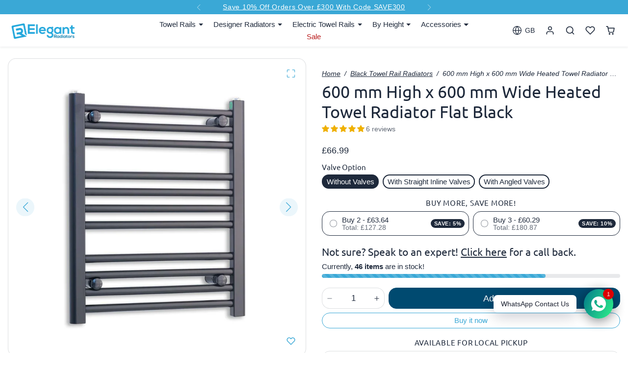

--- FILE ---
content_type: text/html; charset=utf-8
request_url: https://elegant-radiators.co.uk/products/600-x-600-heated-towel-rail-radiator-flat-black
body_size: 59828
content:
<!doctype html>
<html 
  lang="en"
  class=""
  data-theme-editor="false">
<head>  
  <meta charset="utf-8">
  <meta name="viewport" content="width=device-width,initial-scale=1,viewport-fit=cover,user-scalable=0">
  <meta name="theme-color" content="#3aa8d6">
 
  <link rel="canonical" href="https://elegant-radiators.co.uk/products/600-x-600-heated-towel-rail-radiator-flat-black">
  <link rel="preconnect" href="https://cdn.shopify.com" crossorigin>
  <link rel="preconnect" href="https://fonts.shopifycdn.com" crossorigin><link rel="icon" type="image/png" sizes="16x16" href="//elegant-radiators.co.uk/cdn/shop/files/favicon.png?crop=center&height=16&v=1648536075&width=16">
    <link rel="icon" type="image/png" sizes="32x32" href="//elegant-radiators.co.uk/cdn/shop/files/favicon.png?crop=center&height=32&v=1648536075&width=32">
    <link rel="apple-touch-icon" sizes="180x180" href="//elegant-radiators.co.uk/cdn/shop/files/favicon.png?crop=center&height=180&v=1648536075&width=180"><title>
    600 x 600mm Wide Black Towel Radiator Central Heating

  </title>

  
    <meta name="description" content="Shop our 600 x 600mm wide Black Towel Radiator for central heating, designed to provide efficient warmth and a sleek look in your contemporary bathroom.">
  

  

<meta property="og:site_name" content="Elegant Radiators">
<meta property="og:url" content="https://elegant-radiators.co.uk/products/600-x-600-heated-towel-rail-radiator-flat-black">
<meta property="og:title" content="600 x 600mm Wide Black Towel Radiator Central Heating">
<meta property="og:type" content="product">
<meta property="og:description" content="Shop our 600 x 600mm wide Black Towel Radiator for central heating, designed to provide efficient warmth and a sleek look in your contemporary bathroom."><meta property="og:image" content="http://elegant-radiators.co.uk/cdn/shop/products/600-mm-high-x-600-mm-wide-heated-towel-radiator-flat-black-14122268098625.png?v=1743670431">
  <meta property="og:image:secure_url" content="https://elegant-radiators.co.uk/cdn/shop/products/600-mm-high-x-600-mm-wide-heated-towel-radiator-flat-black-14122268098625.png?v=1743670431">
  <meta property="og:image:width" content="1500">
  <meta property="og:image:height" content="1500"><meta property="og:price:amount" content="66.99">
  <meta property="og:price:currency" content="GBP"><meta name="twitter:site" content="@https://twitter.com/eradiators"><meta name="twitter:card" content="summary_large_image">
<meta name="twitter:title" content="600 x 600mm Wide Black Towel Radiator Central Heating">
<meta name="twitter:description" content="Shop our 600 x 600mm wide Black Towel Radiator for central heating, designed to provide efficient warmth and a sleek look in your contemporary bathroom.">

  <script>window.performance && window.performance.mark && window.performance.mark('shopify.content_for_header.start');</script><meta name="google-site-verification" content="8823XMog5c2FKIvy-2N8dFjJ5h7oth2z-uSjqXDuc3U">
<meta name="facebook-domain-verification" content="cz1na2pg6311dr974l967stgbv8u4f">
<meta id="shopify-digital-wallet" name="shopify-digital-wallet" content="/7571895/digital_wallets/dialog">
<meta name="shopify-checkout-api-token" content="cc62f47bf4e1481a77833b23b485eee8">
<meta id="in-context-paypal-metadata" data-shop-id="7571895" data-venmo-supported="false" data-environment="production" data-locale="en_US" data-paypal-v4="true" data-currency="GBP">
<link rel="alternate" type="application/json+oembed" href="https://elegant-radiators.co.uk/products/600-x-600-heated-towel-rail-radiator-flat-black.oembed">
<script async="async" src="/checkouts/internal/preloads.js?locale=en-GB"></script>
<link rel="preconnect" href="https://shop.app" crossorigin="anonymous">
<script async="async" src="https://shop.app/checkouts/internal/preloads.js?locale=en-GB&shop_id=7571895" crossorigin="anonymous"></script>
<script id="apple-pay-shop-capabilities" type="application/json">{"shopId":7571895,"countryCode":"GB","currencyCode":"GBP","merchantCapabilities":["supports3DS"],"merchantId":"gid:\/\/shopify\/Shop\/7571895","merchantName":"Elegant Radiators","requiredBillingContactFields":["postalAddress","email","phone"],"requiredShippingContactFields":["postalAddress","email","phone"],"shippingType":"shipping","supportedNetworks":["visa","maestro","masterCard","amex"],"total":{"type":"pending","label":"Elegant Radiators","amount":"1.00"},"shopifyPaymentsEnabled":true,"supportsSubscriptions":true}</script>
<script id="shopify-features" type="application/json">{"accessToken":"cc62f47bf4e1481a77833b23b485eee8","betas":["rich-media-storefront-analytics"],"domain":"elegant-radiators.co.uk","predictiveSearch":true,"shopId":7571895,"locale":"en"}</script>
<script>var Shopify = Shopify || {};
Shopify.shop = "elegant-radiators.myshopify.com";
Shopify.locale = "en";
Shopify.currency = {"active":"GBP","rate":"1.0"};
Shopify.country = "GB";
Shopify.theme = {"name":"16 Jan - ks-custom-2025","id":183851352445,"schema_name":"ks_custom_2025","schema_version":"1.0.0","theme_store_id":null,"role":"main"};
Shopify.theme.handle = "null";
Shopify.theme.style = {"id":null,"handle":null};
Shopify.cdnHost = "elegant-radiators.co.uk/cdn";
Shopify.routes = Shopify.routes || {};
Shopify.routes.root = "/";</script>
<script type="module">!function(o){(o.Shopify=o.Shopify||{}).modules=!0}(window);</script>
<script>!function(o){function n(){var o=[];function n(){o.push(Array.prototype.slice.apply(arguments))}return n.q=o,n}var t=o.Shopify=o.Shopify||{};t.loadFeatures=n(),t.autoloadFeatures=n()}(window);</script>
<script>
  window.ShopifyPay = window.ShopifyPay || {};
  window.ShopifyPay.apiHost = "shop.app\/pay";
  window.ShopifyPay.redirectState = null;
</script>
<script id="shop-js-analytics" type="application/json">{"pageType":"product"}</script>
<script defer="defer" async type="module" src="//elegant-radiators.co.uk/cdn/shopifycloud/shop-js/modules/v2/client.init-shop-cart-sync_BdyHc3Nr.en.esm.js"></script>
<script defer="defer" async type="module" src="//elegant-radiators.co.uk/cdn/shopifycloud/shop-js/modules/v2/chunk.common_Daul8nwZ.esm.js"></script>
<script type="module">
  await import("//elegant-radiators.co.uk/cdn/shopifycloud/shop-js/modules/v2/client.init-shop-cart-sync_BdyHc3Nr.en.esm.js");
await import("//elegant-radiators.co.uk/cdn/shopifycloud/shop-js/modules/v2/chunk.common_Daul8nwZ.esm.js");

  window.Shopify.SignInWithShop?.initShopCartSync?.({"fedCMEnabled":true,"windoidEnabled":true});

</script>
<script defer="defer" async type="module" src="//elegant-radiators.co.uk/cdn/shopifycloud/shop-js/modules/v2/client.payment-terms_MV4M3zvL.en.esm.js"></script>
<script defer="defer" async type="module" src="//elegant-radiators.co.uk/cdn/shopifycloud/shop-js/modules/v2/chunk.common_Daul8nwZ.esm.js"></script>
<script defer="defer" async type="module" src="//elegant-radiators.co.uk/cdn/shopifycloud/shop-js/modules/v2/chunk.modal_CQq8HTM6.esm.js"></script>
<script type="module">
  await import("//elegant-radiators.co.uk/cdn/shopifycloud/shop-js/modules/v2/client.payment-terms_MV4M3zvL.en.esm.js");
await import("//elegant-radiators.co.uk/cdn/shopifycloud/shop-js/modules/v2/chunk.common_Daul8nwZ.esm.js");
await import("//elegant-radiators.co.uk/cdn/shopifycloud/shop-js/modules/v2/chunk.modal_CQq8HTM6.esm.js");

  
</script>
<script>
  window.Shopify = window.Shopify || {};
  if (!window.Shopify.featureAssets) window.Shopify.featureAssets = {};
  window.Shopify.featureAssets['shop-js'] = {"shop-cart-sync":["modules/v2/client.shop-cart-sync_QYOiDySF.en.esm.js","modules/v2/chunk.common_Daul8nwZ.esm.js"],"init-fed-cm":["modules/v2/client.init-fed-cm_DchLp9rc.en.esm.js","modules/v2/chunk.common_Daul8nwZ.esm.js"],"shop-button":["modules/v2/client.shop-button_OV7bAJc5.en.esm.js","modules/v2/chunk.common_Daul8nwZ.esm.js"],"init-windoid":["modules/v2/client.init-windoid_DwxFKQ8e.en.esm.js","modules/v2/chunk.common_Daul8nwZ.esm.js"],"shop-cash-offers":["modules/v2/client.shop-cash-offers_DWtL6Bq3.en.esm.js","modules/v2/chunk.common_Daul8nwZ.esm.js","modules/v2/chunk.modal_CQq8HTM6.esm.js"],"shop-toast-manager":["modules/v2/client.shop-toast-manager_CX9r1SjA.en.esm.js","modules/v2/chunk.common_Daul8nwZ.esm.js"],"init-shop-email-lookup-coordinator":["modules/v2/client.init-shop-email-lookup-coordinator_UhKnw74l.en.esm.js","modules/v2/chunk.common_Daul8nwZ.esm.js"],"pay-button":["modules/v2/client.pay-button_DzxNnLDY.en.esm.js","modules/v2/chunk.common_Daul8nwZ.esm.js"],"avatar":["modules/v2/client.avatar_BTnouDA3.en.esm.js"],"init-shop-cart-sync":["modules/v2/client.init-shop-cart-sync_BdyHc3Nr.en.esm.js","modules/v2/chunk.common_Daul8nwZ.esm.js"],"shop-login-button":["modules/v2/client.shop-login-button_D8B466_1.en.esm.js","modules/v2/chunk.common_Daul8nwZ.esm.js","modules/v2/chunk.modal_CQq8HTM6.esm.js"],"init-customer-accounts-sign-up":["modules/v2/client.init-customer-accounts-sign-up_C8fpPm4i.en.esm.js","modules/v2/client.shop-login-button_D8B466_1.en.esm.js","modules/v2/chunk.common_Daul8nwZ.esm.js","modules/v2/chunk.modal_CQq8HTM6.esm.js"],"init-shop-for-new-customer-accounts":["modules/v2/client.init-shop-for-new-customer-accounts_CVTO0Ztu.en.esm.js","modules/v2/client.shop-login-button_D8B466_1.en.esm.js","modules/v2/chunk.common_Daul8nwZ.esm.js","modules/v2/chunk.modal_CQq8HTM6.esm.js"],"init-customer-accounts":["modules/v2/client.init-customer-accounts_dRgKMfrE.en.esm.js","modules/v2/client.shop-login-button_D8B466_1.en.esm.js","modules/v2/chunk.common_Daul8nwZ.esm.js","modules/v2/chunk.modal_CQq8HTM6.esm.js"],"shop-follow-button":["modules/v2/client.shop-follow-button_CkZpjEct.en.esm.js","modules/v2/chunk.common_Daul8nwZ.esm.js","modules/v2/chunk.modal_CQq8HTM6.esm.js"],"lead-capture":["modules/v2/client.lead-capture_BntHBhfp.en.esm.js","modules/v2/chunk.common_Daul8nwZ.esm.js","modules/v2/chunk.modal_CQq8HTM6.esm.js"],"checkout-modal":["modules/v2/client.checkout-modal_CfxcYbTm.en.esm.js","modules/v2/chunk.common_Daul8nwZ.esm.js","modules/v2/chunk.modal_CQq8HTM6.esm.js"],"shop-login":["modules/v2/client.shop-login_Da4GZ2H6.en.esm.js","modules/v2/chunk.common_Daul8nwZ.esm.js","modules/v2/chunk.modal_CQq8HTM6.esm.js"],"payment-terms":["modules/v2/client.payment-terms_MV4M3zvL.en.esm.js","modules/v2/chunk.common_Daul8nwZ.esm.js","modules/v2/chunk.modal_CQq8HTM6.esm.js"]};
</script>
<script>(function() {
  var isLoaded = false;
  function asyncLoad() {
    if (isLoaded) return;
    isLoaded = true;
    var urls = ["https:\/\/swymv3free-01.azureedge.net\/code\/swym-shopify.js?shop=elegant-radiators.myshopify.com"];
    for (var i = 0; i < urls.length; i++) {
      var s = document.createElement('script');
      s.type = 'text/javascript';
      s.async = true;
      s.src = urls[i];
      var x = document.getElementsByTagName('script')[0];
      x.parentNode.insertBefore(s, x);
    }
  };
  if(window.attachEvent) {
    window.attachEvent('onload', asyncLoad);
  } else {
    window.addEventListener('load', asyncLoad, false);
  }
})();</script>
<script id="__st">var __st={"a":7571895,"offset":0,"reqid":"872a1f1d-ee0f-45d7-aa63-3cf081671efc-1768996910","pageurl":"elegant-radiators.co.uk\/products\/600-x-600-heated-towel-rail-radiator-flat-black","u":"3a46153539f5","p":"product","rtyp":"product","rid":1419069390913};</script>
<script>window.ShopifyPaypalV4VisibilityTracking = true;</script>
<script id="captcha-bootstrap">!function(){'use strict';const t='contact',e='account',n='new_comment',o=[[t,t],['blogs',n],['comments',n],[t,'customer']],c=[[e,'customer_login'],[e,'guest_login'],[e,'recover_customer_password'],[e,'create_customer']],r=t=>t.map((([t,e])=>`form[action*='/${t}']:not([data-nocaptcha='true']) input[name='form_type'][value='${e}']`)).join(','),a=t=>()=>t?[...document.querySelectorAll(t)].map((t=>t.form)):[];function s(){const t=[...o],e=r(t);return a(e)}const i='password',u='form_key',d=['recaptcha-v3-token','g-recaptcha-response','h-captcha-response',i],f=()=>{try{return window.sessionStorage}catch{return}},m='__shopify_v',_=t=>t.elements[u];function p(t,e,n=!1){try{const o=window.sessionStorage,c=JSON.parse(o.getItem(e)),{data:r}=function(t){const{data:e,action:n}=t;return t[m]||n?{data:e,action:n}:{data:t,action:n}}(c);for(const[e,n]of Object.entries(r))t.elements[e]&&(t.elements[e].value=n);n&&o.removeItem(e)}catch(o){console.error('form repopulation failed',{error:o})}}const l='form_type',E='cptcha';function T(t){t.dataset[E]=!0}const w=window,h=w.document,L='Shopify',v='ce_forms',y='captcha';let A=!1;((t,e)=>{const n=(g='f06e6c50-85a8-45c8-87d0-21a2b65856fe',I='https://cdn.shopify.com/shopifycloud/storefront-forms-hcaptcha/ce_storefront_forms_captcha_hcaptcha.v1.5.2.iife.js',D={infoText:'Protected by hCaptcha',privacyText:'Privacy',termsText:'Terms'},(t,e,n)=>{const o=w[L][v],c=o.bindForm;if(c)return c(t,g,e,D).then(n);var r;o.q.push([[t,g,e,D],n]),r=I,A||(h.body.append(Object.assign(h.createElement('script'),{id:'captcha-provider',async:!0,src:r})),A=!0)});var g,I,D;w[L]=w[L]||{},w[L][v]=w[L][v]||{},w[L][v].q=[],w[L][y]=w[L][y]||{},w[L][y].protect=function(t,e){n(t,void 0,e),T(t)},Object.freeze(w[L][y]),function(t,e,n,w,h,L){const[v,y,A,g]=function(t,e,n){const i=e?o:[],u=t?c:[],d=[...i,...u],f=r(d),m=r(i),_=r(d.filter((([t,e])=>n.includes(e))));return[a(f),a(m),a(_),s()]}(w,h,L),I=t=>{const e=t.target;return e instanceof HTMLFormElement?e:e&&e.form},D=t=>v().includes(t);t.addEventListener('submit',(t=>{const e=I(t);if(!e)return;const n=D(e)&&!e.dataset.hcaptchaBound&&!e.dataset.recaptchaBound,o=_(e),c=g().includes(e)&&(!o||!o.value);(n||c)&&t.preventDefault(),c&&!n&&(function(t){try{if(!f())return;!function(t){const e=f();if(!e)return;const n=_(t);if(!n)return;const o=n.value;o&&e.removeItem(o)}(t);const e=Array.from(Array(32),(()=>Math.random().toString(36)[2])).join('');!function(t,e){_(t)||t.append(Object.assign(document.createElement('input'),{type:'hidden',name:u})),t.elements[u].value=e}(t,e),function(t,e){const n=f();if(!n)return;const o=[...t.querySelectorAll(`input[type='${i}']`)].map((({name:t})=>t)),c=[...d,...o],r={};for(const[a,s]of new FormData(t).entries())c.includes(a)||(r[a]=s);n.setItem(e,JSON.stringify({[m]:1,action:t.action,data:r}))}(t,e)}catch(e){console.error('failed to persist form',e)}}(e),e.submit())}));const S=(t,e)=>{t&&!t.dataset[E]&&(n(t,e.some((e=>e===t))),T(t))};for(const o of['focusin','change'])t.addEventListener(o,(t=>{const e=I(t);D(e)&&S(e,y())}));const B=e.get('form_key'),M=e.get(l),P=B&&M;t.addEventListener('DOMContentLoaded',(()=>{const t=y();if(P)for(const e of t)e.elements[l].value===M&&p(e,B);[...new Set([...A(),...v().filter((t=>'true'===t.dataset.shopifyCaptcha))])].forEach((e=>S(e,t)))}))}(h,new URLSearchParams(w.location.search),n,t,e,['guest_login'])})(!0,!0)}();</script>
<script integrity="sha256-4kQ18oKyAcykRKYeNunJcIwy7WH5gtpwJnB7kiuLZ1E=" data-source-attribution="shopify.loadfeatures" defer="defer" src="//elegant-radiators.co.uk/cdn/shopifycloud/storefront/assets/storefront/load_feature-a0a9edcb.js" crossorigin="anonymous"></script>
<script crossorigin="anonymous" defer="defer" src="//elegant-radiators.co.uk/cdn/shopifycloud/storefront/assets/shopify_pay/storefront-65b4c6d7.js?v=20250812"></script>
<script data-source-attribution="shopify.dynamic_checkout.dynamic.init">var Shopify=Shopify||{};Shopify.PaymentButton=Shopify.PaymentButton||{isStorefrontPortableWallets:!0,init:function(){window.Shopify.PaymentButton.init=function(){};var t=document.createElement("script");t.src="https://elegant-radiators.co.uk/cdn/shopifycloud/portable-wallets/latest/portable-wallets.en.js",t.type="module",document.head.appendChild(t)}};
</script>
<script data-source-attribution="shopify.dynamic_checkout.buyer_consent">
  function portableWalletsHideBuyerConsent(e){var t=document.getElementById("shopify-buyer-consent"),n=document.getElementById("shopify-subscription-policy-button");t&&n&&(t.classList.add("hidden"),t.setAttribute("aria-hidden","true"),n.removeEventListener("click",e))}function portableWalletsShowBuyerConsent(e){var t=document.getElementById("shopify-buyer-consent"),n=document.getElementById("shopify-subscription-policy-button");t&&n&&(t.classList.remove("hidden"),t.removeAttribute("aria-hidden"),n.addEventListener("click",e))}window.Shopify?.PaymentButton&&(window.Shopify.PaymentButton.hideBuyerConsent=portableWalletsHideBuyerConsent,window.Shopify.PaymentButton.showBuyerConsent=portableWalletsShowBuyerConsent);
</script>
<script data-source-attribution="shopify.dynamic_checkout.cart.bootstrap">document.addEventListener("DOMContentLoaded",(function(){function t(){return document.querySelector("shopify-accelerated-checkout-cart, shopify-accelerated-checkout")}if(t())Shopify.PaymentButton.init();else{new MutationObserver((function(e,n){t()&&(Shopify.PaymentButton.init(),n.disconnect())})).observe(document.body,{childList:!0,subtree:!0})}}));
</script>
<script id='scb4127' type='text/javascript' async='' src='https://elegant-radiators.co.uk/cdn/shopifycloud/privacy-banner/storefront-banner.js'></script><link id="shopify-accelerated-checkout-styles" rel="stylesheet" media="screen" href="https://elegant-radiators.co.uk/cdn/shopifycloud/portable-wallets/latest/accelerated-checkout-backwards-compat.css" crossorigin="anonymous">
<style id="shopify-accelerated-checkout-cart">
        #shopify-buyer-consent {
  margin-top: 1em;
  display: inline-block;
  width: 100%;
}

#shopify-buyer-consent.hidden {
  display: none;
}

#shopify-subscription-policy-button {
  background: none;
  border: none;
  padding: 0;
  text-decoration: underline;
  font-size: inherit;
  cursor: pointer;
}

#shopify-subscription-policy-button::before {
  box-shadow: none;
}

      </style>

<script>window.performance && window.performance.mark && window.performance.mark('shopify.content_for_header.end');</script>

  
<script>
  Shopify.moneyFormat = '£{{amount}}'
  Shopify.routes = Shopify.routes || {}
  Shopify.routes.root_url = '/'
  Shopify.routes.cart_add_url = '/cart/add'
  Shopify.routes.cart_change_url = '/cart/change'
  Shopify.routes.cart_update_url = '/cart/update'
  Shopify.routes.cart_url = '/cart'
  Shopify.routes.predictive_search_url = '/search/suggest'
  theme = {
    locales: {
      accessibility: {
        remove: 'Remove',
      },
      times: {
        ago: 'ago',
        moments: 'moments',
        s: 's',
        second: 'second',
        seconds: 'seconds',
        m: 'm',
        minute: 'minute',
        minutes: 'minutes',
        h: 'h',
        hour: 'hour',
        hours: 'hours',
        d: 'd',
        day: 'day',
        days: 'days',
        expired: 'Offer has expired!'
      },
      product: {
        add_to_cart: 'Add to cart',
        buy_it_now: 'Buy it now',
        save: 'Save',
        sold_out: 'Sold out',
        unavilable: 'Unavilable',
        quantity: 'Quantity',
        unavailable: 'Unavailable',
        product_options: 'Product options',
        choose_options: 'Choose options',
        select_variant: 'Select variant',
        quick_view: 'Quick view',
        regular_price:'Regular price',
        sale_price: 'Sale price',
        view_full_details: 'View full details',
      },
      wishlist: {
        add: 'Add to wishlist',
        remove: 'Remove from wishlist',
      }
    }
  }
</script>

 
<link href="//elegant-radiators.co.uk/cdn/shop/t/73/assets/vendor-bootstrap.min.css?v=45869781320415895601768571139" rel="stylesheet">
<script src="//elegant-radiators.co.uk/cdn/shop/t/73/assets/vendor-bootstrap.bundle.min.js?v=20302992872060018881768571139" defer></script>
<link href="//elegant-radiators.co.uk/cdn/shop/t/73/assets/vendor-swiper.bundle.min.css?v=4218531952913595491768571139" rel="stylesheet">
<script src="//elegant-radiators.co.uk/cdn/shop/t/73/assets/vendor-swiper.bundle.min.js?v=146640479871518466531768571139" defer></script>
<link href="//elegant-radiators.co.uk/cdn/shop/t/73/assets/vendor-animate.min.css?v=117445339244174673761768571139" rel="stylesheet">


<link href="//elegant-radiators.co.uk/cdn/shop/t/73/assets/variables.css?v=34233120661787361281768571139" rel="stylesheet">
<link href="//elegant-radiators.co.uk/cdn/shop/t/73/assets/vendor.css?v=155882914881656187731768571139" rel="stylesheet">
<link href="//elegant-radiators.co.uk/cdn/shop/t/73/assets/base.css?v=89569094265620055111768571139" rel="stylesheet">
<link href="//elegant-radiators.co.uk/cdn/shop/t/73/assets/sections.css?v=129586163814811084821768571139" rel="stylesheet">
<link href="//elegant-radiators.co.uk/cdn/shop/t/73/assets/cart.css?v=118346963862691660841768571139" rel="stylesheet">
<link href="//elegant-radiators.co.uk/cdn/shop/t/73/assets/collection.css?v=124734091189263766141768571139" rel="stylesheet">
<link href="//elegant-radiators.co.uk/cdn/shop/t/73/assets/product.css?v=183991665683963794211768571139" rel="stylesheet">


<script src="//elegant-radiators.co.uk/cdn/shop/t/73/assets/base.js?v=35952645576556348181768571139" defer></script>
<script src="//elegant-radiators.co.uk/cdn/shop/t/73/assets/sections.js?v=82453608489119843511768571139" defer></script>
<script src="//elegant-radiators.co.uk/cdn/shop/t/73/assets/cart.js?v=135364896317112189231768571139" defer></script>
<script src="//elegant-radiators.co.uk/cdn/shop/t/73/assets/collection.js?v=92378359129188814211768571139" defer></script>
<script src="//elegant-radiators.co.uk/cdn/shop/t/73/assets/product.js?v=89165547816358125561768571139" defer></script>
<script src="//elegant-radiators.co.uk/cdn/shop/t/73/assets/search.js?v=148251977168269775421768571139" defer></script>


  <script src="//elegant-radiators.co.uk/cdn/shop/t/73/assets/wishlist.js?v=45624563254634031571768571139" defer></script>



<link href="//elegant-radiators.co.uk/cdn/shop/t/73/assets/custom.css?v=24555580462094777251768571139" rel="stylesheet">
<script src="//elegant-radiators.co.uk/cdn/shop/t/73/assets/custom.js?v=42102163064738874881768571139" defer></script>
<!-- BEGIN app block: shopify://apps/judge-me-reviews/blocks/judgeme_core/61ccd3b1-a9f2-4160-9fe9-4fec8413e5d8 --><!-- Start of Judge.me Core -->






<link rel="dns-prefetch" href="https://cdnwidget.judge.me">
<link rel="dns-prefetch" href="https://cdn.judge.me">
<link rel="dns-prefetch" href="https://cdn1.judge.me">
<link rel="dns-prefetch" href="https://api.judge.me">

<script data-cfasync='false' class='jdgm-settings-script'>window.jdgmSettings={"pagination":5,"disable_web_reviews":false,"badge_no_review_text":"No reviews","badge_n_reviews_text":"{{ n }} review/reviews","badge_star_color":"#EFB000","hide_badge_preview_if_no_reviews":true,"badge_hide_text":false,"enforce_center_preview_badge":false,"widget_title":"Customer Reviews","widget_open_form_text":"Write a review","widget_close_form_text":"Cancel review","widget_refresh_page_text":"Refresh page","widget_summary_text":"Based on {{ number_of_reviews }} review/reviews","widget_no_review_text":"Be the first to write a review","widget_name_field_text":"Display name","widget_verified_name_field_text":"Verified Name (public)","widget_name_placeholder_text":"Display name","widget_required_field_error_text":"This field is required.","widget_email_field_text":"Email address","widget_verified_email_field_text":"Verified Email (private, can not be edited)","widget_email_placeholder_text":"Your email address","widget_email_field_error_text":"Please enter a valid email address.","widget_rating_field_text":"Rating","widget_review_title_field_text":"Review Title","widget_review_title_placeholder_text":"Give your review a title","widget_review_body_field_text":"Review content","widget_review_body_placeholder_text":"Start writing here...","widget_pictures_field_text":"Picture/Video (optional)","widget_submit_review_text":"Submit Review","widget_submit_verified_review_text":"Submit Verified Review","widget_submit_success_msg_with_auto_publish":"Thank you! Please refresh the page in a few moments to see your review. You can remove or edit your review by logging into \u003ca href='https://judge.me/login' target='_blank' rel='nofollow noopener'\u003eJudge.me\u003c/a\u003e","widget_submit_success_msg_no_auto_publish":"Thank you! Your review will be published as soon as it is approved by the shop admin. You can remove or edit your review by logging into \u003ca href='https://judge.me/login' target='_blank' rel='nofollow noopener'\u003eJudge.me\u003c/a\u003e","widget_show_default_reviews_out_of_total_text":"Showing {{ n_reviews_shown }} out of {{ n_reviews }} reviews.","widget_show_all_link_text":"Show all","widget_show_less_link_text":"Show less","widget_author_said_text":"{{ reviewer_name }} said:","widget_days_text":"{{ n }} days ago","widget_weeks_text":"{{ n }} week/weeks ago","widget_months_text":"{{ n }} month/months ago","widget_years_text":"{{ n }} year/years ago","widget_yesterday_text":"Yesterday","widget_today_text":"Today","widget_replied_text":"\u003e\u003e {{ shop_name }} replied:","widget_read_more_text":"Read more","widget_reviewer_name_as_initial":"","widget_rating_filter_color":"#fbcd0a","widget_rating_filter_see_all_text":"See all reviews","widget_sorting_most_recent_text":"Most Recent","widget_sorting_highest_rating_text":"Highest Rating","widget_sorting_lowest_rating_text":"Lowest Rating","widget_sorting_with_pictures_text":"Only Pictures","widget_sorting_most_helpful_text":"Most Helpful","widget_open_question_form_text":"Ask a question","widget_reviews_subtab_text":"Reviews","widget_questions_subtab_text":"Questions","widget_question_label_text":"Question","widget_answer_label_text":"Answer","widget_question_placeholder_text":"Write your question here","widget_submit_question_text":"Submit Question","widget_question_submit_success_text":"Thank you for your question! We will notify you once it gets answered.","widget_star_color":"#EFB000","verified_badge_text":"Verified","verified_badge_bg_color":"","verified_badge_text_color":"","verified_badge_placement":"left-of-reviewer-name","widget_review_max_height":"","widget_hide_border":false,"widget_social_share":false,"widget_thumb":false,"widget_review_location_show":false,"widget_location_format":"","all_reviews_include_out_of_store_products":true,"all_reviews_out_of_store_text":"(out of store)","all_reviews_pagination":100,"all_reviews_product_name_prefix_text":"about","enable_review_pictures":true,"enable_question_anwser":false,"widget_theme":"default","review_date_format":"dd/mm/yyyy","default_sort_method":"most-recent","widget_product_reviews_subtab_text":"Product Reviews","widget_shop_reviews_subtab_text":"Shop Reviews","widget_other_products_reviews_text":"Reviews for other products","widget_store_reviews_subtab_text":"Store reviews","widget_no_store_reviews_text":"This store hasn't received any reviews yet","widget_web_restriction_product_reviews_text":"This product hasn't received any reviews yet","widget_no_items_text":"No items found","widget_show_more_text":"Show more","widget_write_a_store_review_text":"Write a Store Review","widget_other_languages_heading":"Reviews in Other Languages","widget_translate_review_text":"Translate review to {{ language }}","widget_translating_review_text":"Translating...","widget_show_original_translation_text":"Show original ({{ language }})","widget_translate_review_failed_text":"Review couldn't be translated.","widget_translate_review_retry_text":"Retry","widget_translate_review_try_again_later_text":"Try again later","show_product_url_for_grouped_product":false,"widget_sorting_pictures_first_text":"Pictures First","show_pictures_on_all_rev_page_mobile":false,"show_pictures_on_all_rev_page_desktop":false,"floating_tab_hide_mobile_install_preference":false,"floating_tab_button_name":"★ Reviews","floating_tab_title":"Let customers speak for us","floating_tab_button_color":"","floating_tab_button_background_color":"","floating_tab_url":"","floating_tab_url_enabled":false,"floating_tab_tab_style":"text","all_reviews_text_badge_text":"Customers rate us {{ shop.metafields.judgeme.all_reviews_rating | round: 1 }}/5 based on {{ shop.metafields.judgeme.all_reviews_count }} reviews.","all_reviews_text_badge_text_branded_style":"{{ shop.metafields.judgeme.all_reviews_rating | round: 1 }} out of 5 stars based on {{ shop.metafields.judgeme.all_reviews_count }} reviews","is_all_reviews_text_badge_a_link":false,"show_stars_for_all_reviews_text_badge":false,"all_reviews_text_badge_url":"","all_reviews_text_style":"branded","all_reviews_text_color_style":"judgeme_brand_color","all_reviews_text_color":"#108474","all_reviews_text_show_jm_brand":true,"featured_carousel_show_header":true,"featured_carousel_title":"Let customers speak for us","testimonials_carousel_title":"Customers are saying","videos_carousel_title":"Real customer stories","cards_carousel_title":"Customers are saying","featured_carousel_count_text":"from {{ n }} reviews","featured_carousel_add_link_to_all_reviews_page":false,"featured_carousel_url":"","featured_carousel_show_images":true,"featured_carousel_autoslide_interval":5,"featured_carousel_arrows_on_the_sides":false,"featured_carousel_height":250,"featured_carousel_width":80,"featured_carousel_image_size":0,"featured_carousel_image_height":250,"featured_carousel_arrow_color":"#eeeeee","verified_count_badge_style":"branded","verified_count_badge_orientation":"horizontal","verified_count_badge_color_style":"judgeme_brand_color","verified_count_badge_color":"#108474","is_verified_count_badge_a_link":false,"verified_count_badge_url":"","verified_count_badge_show_jm_brand":true,"widget_rating_preset_default":5,"widget_first_sub_tab":"product-reviews","widget_show_histogram":true,"widget_histogram_use_custom_color":false,"widget_pagination_use_custom_color":false,"widget_star_use_custom_color":false,"widget_verified_badge_use_custom_color":false,"widget_write_review_use_custom_color":false,"picture_reminder_submit_button":"Upload Pictures","enable_review_videos":true,"mute_video_by_default":false,"widget_sorting_videos_first_text":"Videos First","widget_review_pending_text":"Pending","featured_carousel_items_for_large_screen":3,"social_share_options_order":"Facebook,Twitter","remove_microdata_snippet":true,"disable_json_ld":false,"enable_json_ld_products":false,"preview_badge_show_question_text":false,"preview_badge_no_question_text":"No questions","preview_badge_n_question_text":"{{ number_of_questions }} question/questions","qa_badge_show_icon":false,"qa_badge_position":"same-row","remove_judgeme_branding":true,"widget_add_search_bar":false,"widget_search_bar_placeholder":"Search","widget_sorting_verified_only_text":"Verified only","featured_carousel_theme":"default","featured_carousel_show_rating":true,"featured_carousel_show_title":true,"featured_carousel_show_body":true,"featured_carousel_show_date":false,"featured_carousel_show_reviewer":true,"featured_carousel_show_product":false,"featured_carousel_header_background_color":"#108474","featured_carousel_header_text_color":"#ffffff","featured_carousel_name_product_separator":"reviewed","featured_carousel_full_star_background":"#108474","featured_carousel_empty_star_background":"#dadada","featured_carousel_vertical_theme_background":"#f9fafb","featured_carousel_verified_badge_enable":true,"featured_carousel_verified_badge_color":"#108474","featured_carousel_border_style":"round","featured_carousel_review_line_length_limit":3,"featured_carousel_more_reviews_button_text":"Read more reviews","featured_carousel_view_product_button_text":"View product","all_reviews_page_load_reviews_on":"scroll","all_reviews_page_load_more_text":"Load More Reviews","disable_fb_tab_reviews":false,"enable_ajax_cdn_cache":false,"widget_advanced_speed_features":5,"widget_public_name_text":"displayed publicly like","default_reviewer_name":"John Smith","default_reviewer_name_has_non_latin":true,"widget_reviewer_anonymous":"Anonymous","medals_widget_title":"Judge.me Review Medals","medals_widget_background_color":"#f9fafb","medals_widget_position":"footer_all_pages","medals_widget_border_color":"#f9fafb","medals_widget_verified_text_position":"left","medals_widget_use_monochromatic_version":false,"medals_widget_elements_color":"#108474","show_reviewer_avatar":true,"widget_invalid_yt_video_url_error_text":"Not a YouTube video URL","widget_max_length_field_error_text":"Please enter no more than {0} characters.","widget_show_country_flag":false,"widget_show_collected_via_shop_app":true,"widget_verified_by_shop_badge_style":"light","widget_verified_by_shop_text":"Verified by Shop","widget_show_photo_gallery":false,"widget_load_with_code_splitting":true,"widget_ugc_install_preference":false,"widget_ugc_title":"Made by us, Shared by you","widget_ugc_subtitle":"Tag us to see your picture featured in our page","widget_ugc_arrows_color":"#ffffff","widget_ugc_primary_button_text":"Buy Now","widget_ugc_primary_button_background_color":"#108474","widget_ugc_primary_button_text_color":"#ffffff","widget_ugc_primary_button_border_width":"0","widget_ugc_primary_button_border_style":"none","widget_ugc_primary_button_border_color":"#108474","widget_ugc_primary_button_border_radius":"25","widget_ugc_secondary_button_text":"Load More","widget_ugc_secondary_button_background_color":"#ffffff","widget_ugc_secondary_button_text_color":"#108474","widget_ugc_secondary_button_border_width":"2","widget_ugc_secondary_button_border_style":"solid","widget_ugc_secondary_button_border_color":"#108474","widget_ugc_secondary_button_border_radius":"25","widget_ugc_reviews_button_text":"View Reviews","widget_ugc_reviews_button_background_color":"#ffffff","widget_ugc_reviews_button_text_color":"#108474","widget_ugc_reviews_button_border_width":"2","widget_ugc_reviews_button_border_style":"solid","widget_ugc_reviews_button_border_color":"#108474","widget_ugc_reviews_button_border_radius":"25","widget_ugc_reviews_button_link_to":"judgeme-reviews-page","widget_ugc_show_post_date":true,"widget_ugc_max_width":"800","widget_rating_metafield_value_type":true,"widget_primary_color":"#3AA8D6","widget_enable_secondary_color":false,"widget_secondary_color":"#edf5f5","widget_summary_average_rating_text":"{{ average_rating }} out of 5","widget_media_grid_title":"Customer photos \u0026 videos","widget_media_grid_see_more_text":"See more","widget_round_style":false,"widget_show_product_medals":true,"widget_verified_by_judgeme_text":"Verified by Judge.me","widget_show_store_medals":true,"widget_verified_by_judgeme_text_in_store_medals":"Verified by Judge.me","widget_media_field_exceed_quantity_message":"Sorry, we can only accept {{ max_media }} for one review.","widget_media_field_exceed_limit_message":"{{ file_name }} is too large, please select a {{ media_type }} less than {{ size_limit }}MB.","widget_review_submitted_text":"Review Submitted!","widget_question_submitted_text":"Question Submitted!","widget_close_form_text_question":"Cancel","widget_write_your_answer_here_text":"Write your answer here","widget_enabled_branded_link":true,"widget_show_collected_by_judgeme":true,"widget_reviewer_name_color":"","widget_write_review_text_color":"","widget_write_review_bg_color":"","widget_collected_by_judgeme_text":"collected by Judge.me","widget_pagination_type":"standard","widget_load_more_text":"Load More","widget_load_more_color":"#108474","widget_full_review_text":"Full Review","widget_read_more_reviews_text":"Read More Reviews","widget_read_questions_text":"Read Questions","widget_questions_and_answers_text":"Questions \u0026 Answers","widget_verified_by_text":"Verified by","widget_verified_text":"Verified","widget_number_of_reviews_text":"{{ number_of_reviews }} reviews","widget_back_button_text":"Back","widget_next_button_text":"Next","widget_custom_forms_filter_button":"Filters","custom_forms_style":"horizontal","widget_show_review_information":false,"how_reviews_are_collected":"How reviews are collected?","widget_show_review_keywords":false,"widget_gdpr_statement":"How we use your data: We'll only contact you about the review you left, and only if necessary. By submitting your review, you agree to Judge.me's \u003ca href='https://judge.me/terms' target='_blank' rel='nofollow noopener'\u003eterms\u003c/a\u003e, \u003ca href='https://judge.me/privacy' target='_blank' rel='nofollow noopener'\u003eprivacy\u003c/a\u003e and \u003ca href='https://judge.me/content-policy' target='_blank' rel='nofollow noopener'\u003econtent\u003c/a\u003e policies.","widget_multilingual_sorting_enabled":false,"widget_translate_review_content_enabled":false,"widget_translate_review_content_method":"manual","popup_widget_review_selection":"automatically_with_pictures","popup_widget_round_border_style":true,"popup_widget_show_title":true,"popup_widget_show_body":true,"popup_widget_show_reviewer":false,"popup_widget_show_product":true,"popup_widget_show_pictures":true,"popup_widget_use_review_picture":true,"popup_widget_show_on_home_page":true,"popup_widget_show_on_product_page":true,"popup_widget_show_on_collection_page":true,"popup_widget_show_on_cart_page":true,"popup_widget_position":"bottom_left","popup_widget_first_review_delay":5,"popup_widget_duration":5,"popup_widget_interval":5,"popup_widget_review_count":5,"popup_widget_hide_on_mobile":true,"review_snippet_widget_round_border_style":true,"review_snippet_widget_card_color":"#FFFFFF","review_snippet_widget_slider_arrows_background_color":"#FFFFFF","review_snippet_widget_slider_arrows_color":"#000000","review_snippet_widget_star_color":"#108474","show_product_variant":false,"all_reviews_product_variant_label_text":"Variant: ","widget_show_verified_branding":false,"widget_ai_summary_title":"Customers say","widget_ai_summary_disclaimer":"AI-powered review summary based on recent customer reviews","widget_show_ai_summary":false,"widget_show_ai_summary_bg":false,"widget_show_review_title_input":true,"redirect_reviewers_invited_via_email":"external_form","request_store_review_after_product_review":true,"request_review_other_products_in_order":true,"review_form_color_scheme":"default","review_form_corner_style":"square","review_form_star_color":{},"review_form_text_color":"#333333","review_form_background_color":"#ffffff","review_form_field_background_color":"#fafafa","review_form_button_color":{},"review_form_button_text_color":"#ffffff","review_form_modal_overlay_color":"#000000","review_content_screen_title_text":"How would you rate this product?","review_content_introduction_text":"We would love it if you would share a bit about your experience.","store_review_form_title_text":"How would you rate this store?","store_review_form_introduction_text":"We would love it if you would share a bit about your experience.","show_review_guidance_text":true,"one_star_review_guidance_text":"Poor","five_star_review_guidance_text":"Great","customer_information_screen_title_text":"About you","customer_information_introduction_text":"Please tell us more about you.","custom_questions_screen_title_text":"Your experience in more detail","custom_questions_introduction_text":"Here are a few questions to help us understand more about your experience.","review_submitted_screen_title_text":"Thanks for your review!","review_submitted_screen_thank_you_text":"We are processing it and it will appear on the store soon.","review_submitted_screen_email_verification_text":"Please confirm your email by clicking the link we just sent you. This helps us keep reviews authentic.","review_submitted_request_store_review_text":"Would you like to share your experience of shopping with us?","review_submitted_review_other_products_text":"Would you like to review these products?","store_review_screen_title_text":"Would you like to share your experience of shopping with us?","store_review_introduction_text":"We value your feedback and use it to improve. Please share any thoughts or suggestions you have.","reviewer_media_screen_title_picture_text":"Share a picture","reviewer_media_introduction_picture_text":"Upload a photo to support your review.","reviewer_media_screen_title_video_text":"Share a video","reviewer_media_introduction_video_text":"Upload a video to support your review.","reviewer_media_screen_title_picture_or_video_text":"Share a picture or video","reviewer_media_introduction_picture_or_video_text":"Upload a photo or video to support your review.","reviewer_media_youtube_url_text":"Paste your Youtube URL here","advanced_settings_next_step_button_text":"Next","advanced_settings_close_review_button_text":"Close","modal_write_review_flow":false,"write_review_flow_required_text":"Required","write_review_flow_privacy_message_text":"We respect your privacy.","write_review_flow_anonymous_text":"Post review as anonymous","write_review_flow_visibility_text":"This won't be visible to other customers.","write_review_flow_multiple_selection_help_text":"Select as many as you like","write_review_flow_single_selection_help_text":"Select one option","write_review_flow_required_field_error_text":"This field is required","write_review_flow_invalid_email_error_text":"Please enter a valid email address","write_review_flow_max_length_error_text":"Max. {{ max_length }} characters.","write_review_flow_media_upload_text":"\u003cb\u003eClick to upload\u003c/b\u003e or drag and drop","write_review_flow_gdpr_statement":"We'll only contact you about your review if necessary. By submitting your review, you agree to our \u003ca href='https://judge.me/terms' target='_blank' rel='nofollow noopener'\u003eterms and conditions\u003c/a\u003e and \u003ca href='https://judge.me/privacy' target='_blank' rel='nofollow noopener'\u003eprivacy policy\u003c/a\u003e.","rating_only_reviews_enabled":false,"show_negative_reviews_help_screen":false,"new_review_flow_help_screen_rating_threshold":3,"negative_review_resolution_screen_title_text":"Tell us more","negative_review_resolution_text":"Your experience matters to us. If there were issues with your purchase, we're here to help. Feel free to reach out to us, we'd love the opportunity to make things right.","negative_review_resolution_button_text":"Contact us","negative_review_resolution_proceed_with_review_text":"Leave a review","negative_review_resolution_subject":"Issue with purchase from {{ shop_name }}.{{ order_name }}","preview_badge_collection_page_install_status":false,"widget_review_custom_css":"","preview_badge_custom_css":"","preview_badge_stars_count":"5-stars","featured_carousel_custom_css":"","floating_tab_custom_css":"","all_reviews_widget_custom_css":"","medals_widget_custom_css":"","verified_badge_custom_css":"","all_reviews_text_custom_css":"","transparency_badges_collected_via_store_invite":false,"transparency_badges_from_another_provider":false,"transparency_badges_collected_from_store_visitor":false,"transparency_badges_collected_by_verified_review_provider":false,"transparency_badges_earned_reward":false,"transparency_badges_collected_via_store_invite_text":"Review collected via store invitation","transparency_badges_from_another_provider_text":"Review collected from another provider","transparency_badges_collected_from_store_visitor_text":"Review collected from a store visitor","transparency_badges_written_in_google_text":"Review written in Google","transparency_badges_written_in_etsy_text":"Review written in Etsy","transparency_badges_written_in_shop_app_text":"Review written in Shop App","transparency_badges_earned_reward_text":"Review earned a reward for future purchase","product_review_widget_per_page":10,"widget_store_review_label_text":"Review about the store","checkout_comment_extension_title_on_product_page":"Customer Comments","checkout_comment_extension_num_latest_comment_show":5,"checkout_comment_extension_format":"name_and_timestamp","checkout_comment_customer_name":"last_initial","checkout_comment_comment_notification":true,"preview_badge_collection_page_install_preference":false,"preview_badge_home_page_install_preference":false,"preview_badge_product_page_install_preference":false,"review_widget_install_preference":"","review_carousel_install_preference":false,"floating_reviews_tab_install_preference":"none","verified_reviews_count_badge_install_preference":false,"all_reviews_text_install_preference":false,"review_widget_best_location":false,"judgeme_medals_install_preference":false,"review_widget_revamp_enabled":false,"review_widget_qna_enabled":false,"review_widget_header_theme":"minimal","review_widget_widget_title_enabled":true,"review_widget_header_text_size":"medium","review_widget_header_text_weight":"regular","review_widget_average_rating_style":"compact","review_widget_bar_chart_enabled":true,"review_widget_bar_chart_type":"numbers","review_widget_bar_chart_style":"standard","review_widget_expanded_media_gallery_enabled":false,"review_widget_reviews_section_theme":"standard","review_widget_image_style":"thumbnails","review_widget_review_image_ratio":"square","review_widget_stars_size":"medium","review_widget_verified_badge":"standard_text","review_widget_review_title_text_size":"medium","review_widget_review_text_size":"medium","review_widget_review_text_length":"medium","review_widget_number_of_columns_desktop":3,"review_widget_carousel_transition_speed":5,"review_widget_custom_questions_answers_display":"always","review_widget_button_text_color":"#FFFFFF","review_widget_text_color":"#000000","review_widget_lighter_text_color":"#7B7B7B","review_widget_corner_styling":"soft","review_widget_review_word_singular":"review","review_widget_review_word_plural":"reviews","review_widget_voting_label":"Helpful?","review_widget_shop_reply_label":"Reply from {{ shop_name }}:","review_widget_filters_title":"Filters","qna_widget_question_word_singular":"Question","qna_widget_question_word_plural":"Questions","qna_widget_answer_reply_label":"Answer from {{ answerer_name }}:","qna_content_screen_title_text":"Ask a question about this product","qna_widget_question_required_field_error_text":"Please enter your question.","qna_widget_flow_gdpr_statement":"We'll only contact you about your question if necessary. By submitting your question, you agree to our \u003ca href='https://judge.me/terms' target='_blank' rel='nofollow noopener'\u003eterms and conditions\u003c/a\u003e and \u003ca href='https://judge.me/privacy' target='_blank' rel='nofollow noopener'\u003eprivacy policy\u003c/a\u003e.","qna_widget_question_submitted_text":"Thanks for your question!","qna_widget_close_form_text_question":"Close","qna_widget_question_submit_success_text":"We’ll notify you by email when your question is answered.","all_reviews_widget_v2025_enabled":false,"all_reviews_widget_v2025_header_theme":"default","all_reviews_widget_v2025_widget_title_enabled":true,"all_reviews_widget_v2025_header_text_size":"medium","all_reviews_widget_v2025_header_text_weight":"regular","all_reviews_widget_v2025_average_rating_style":"compact","all_reviews_widget_v2025_bar_chart_enabled":true,"all_reviews_widget_v2025_bar_chart_type":"numbers","all_reviews_widget_v2025_bar_chart_style":"standard","all_reviews_widget_v2025_expanded_media_gallery_enabled":false,"all_reviews_widget_v2025_show_store_medals":true,"all_reviews_widget_v2025_show_photo_gallery":true,"all_reviews_widget_v2025_show_review_keywords":false,"all_reviews_widget_v2025_show_ai_summary":false,"all_reviews_widget_v2025_show_ai_summary_bg":false,"all_reviews_widget_v2025_add_search_bar":false,"all_reviews_widget_v2025_default_sort_method":"most-recent","all_reviews_widget_v2025_reviews_per_page":10,"all_reviews_widget_v2025_reviews_section_theme":"default","all_reviews_widget_v2025_image_style":"thumbnails","all_reviews_widget_v2025_review_image_ratio":"square","all_reviews_widget_v2025_stars_size":"medium","all_reviews_widget_v2025_verified_badge":"bold_badge","all_reviews_widget_v2025_review_title_text_size":"medium","all_reviews_widget_v2025_review_text_size":"medium","all_reviews_widget_v2025_review_text_length":"medium","all_reviews_widget_v2025_number_of_columns_desktop":3,"all_reviews_widget_v2025_carousel_transition_speed":5,"all_reviews_widget_v2025_custom_questions_answers_display":"always","all_reviews_widget_v2025_show_product_variant":false,"all_reviews_widget_v2025_show_reviewer_avatar":true,"all_reviews_widget_v2025_reviewer_name_as_initial":"","all_reviews_widget_v2025_review_location_show":false,"all_reviews_widget_v2025_location_format":"","all_reviews_widget_v2025_show_country_flag":false,"all_reviews_widget_v2025_verified_by_shop_badge_style":"light","all_reviews_widget_v2025_social_share":false,"all_reviews_widget_v2025_social_share_options_order":"Facebook,Twitter,LinkedIn,Pinterest","all_reviews_widget_v2025_pagination_type":"standard","all_reviews_widget_v2025_button_text_color":"#FFFFFF","all_reviews_widget_v2025_text_color":"#000000","all_reviews_widget_v2025_lighter_text_color":"#7B7B7B","all_reviews_widget_v2025_corner_styling":"soft","all_reviews_widget_v2025_title":"Customer reviews","all_reviews_widget_v2025_ai_summary_title":"Customers say about this store","all_reviews_widget_v2025_no_review_text":"Be the first to write a review","platform":"shopify","branding_url":"https://app.judge.me/reviews/stores/elegant-radiators.co.uk","branding_text":"Powered by Judge.me","locale":"en","reply_name":"Elegant Radiators","widget_version":"3.0","footer":true,"autopublish":true,"review_dates":true,"enable_custom_form":false,"shop_use_review_site":true,"shop_locale":"en","enable_multi_locales_translations":true,"show_review_title_input":true,"review_verification_email_status":"always","can_be_branded":true,"reply_name_text":"Elegant Radiators"};</script> <style class='jdgm-settings-style'>.jdgm-xx{left:0}:root{--jdgm-primary-color: #3AA8D6;--jdgm-secondary-color: rgba(58,168,214,0.1);--jdgm-star-color: #EFB000;--jdgm-write-review-text-color: white;--jdgm-write-review-bg-color: #3AA8D6;--jdgm-paginate-color: #3AA8D6;--jdgm-border-radius: 0;--jdgm-reviewer-name-color: #3AA8D6}.jdgm-histogram__bar-content{background-color:#3AA8D6}.jdgm-rev[data-verified-buyer=true] .jdgm-rev__icon.jdgm-rev__icon:after,.jdgm-rev__buyer-badge.jdgm-rev__buyer-badge{color:white;background-color:#3AA8D6}.jdgm-review-widget--small .jdgm-gallery.jdgm-gallery .jdgm-gallery__thumbnail-link:nth-child(8) .jdgm-gallery__thumbnail-wrapper.jdgm-gallery__thumbnail-wrapper:before{content:"See more"}@media only screen and (min-width: 768px){.jdgm-gallery.jdgm-gallery .jdgm-gallery__thumbnail-link:nth-child(8) .jdgm-gallery__thumbnail-wrapper.jdgm-gallery__thumbnail-wrapper:before{content:"See more"}}.jdgm-preview-badge .jdgm-star.jdgm-star{color:#EFB000}.jdgm-prev-badge[data-average-rating='0.00']{display:none !important}.jdgm-author-all-initials{display:none !important}.jdgm-author-last-initial{display:none !important}.jdgm-rev-widg__title{visibility:hidden}.jdgm-rev-widg__summary-text{visibility:hidden}.jdgm-prev-badge__text{visibility:hidden}.jdgm-rev__prod-link-prefix:before{content:'about'}.jdgm-rev__variant-label:before{content:'Variant: '}.jdgm-rev__out-of-store-text:before{content:'(out of store)'}@media only screen and (min-width: 768px){.jdgm-rev__pics .jdgm-rev_all-rev-page-picture-separator,.jdgm-rev__pics .jdgm-rev__product-picture{display:none}}@media only screen and (max-width: 768px){.jdgm-rev__pics .jdgm-rev_all-rev-page-picture-separator,.jdgm-rev__pics .jdgm-rev__product-picture{display:none}}.jdgm-preview-badge[data-template="product"]{display:none !important}.jdgm-preview-badge[data-template="collection"]{display:none !important}.jdgm-preview-badge[data-template="index"]{display:none !important}.jdgm-review-widget[data-from-snippet="true"]{display:none !important}.jdgm-verified-count-badget[data-from-snippet="true"]{display:none !important}.jdgm-carousel-wrapper[data-from-snippet="true"]{display:none !important}.jdgm-all-reviews-text[data-from-snippet="true"]{display:none !important}.jdgm-medals-section[data-from-snippet="true"]{display:none !important}.jdgm-ugc-media-wrapper[data-from-snippet="true"]{display:none !important}.jdgm-rev__transparency-badge[data-badge-type="review_collected_via_store_invitation"]{display:none !important}.jdgm-rev__transparency-badge[data-badge-type="review_collected_from_another_provider"]{display:none !important}.jdgm-rev__transparency-badge[data-badge-type="review_collected_from_store_visitor"]{display:none !important}.jdgm-rev__transparency-badge[data-badge-type="review_written_in_etsy"]{display:none !important}.jdgm-rev__transparency-badge[data-badge-type="review_written_in_google_business"]{display:none !important}.jdgm-rev__transparency-badge[data-badge-type="review_written_in_shop_app"]{display:none !important}.jdgm-rev__transparency-badge[data-badge-type="review_earned_for_future_purchase"]{display:none !important}.jdgm-review-snippet-widget .jdgm-rev-snippet-widget__cards-container .jdgm-rev-snippet-card{border-radius:8px;background:#fff}.jdgm-review-snippet-widget .jdgm-rev-snippet-widget__cards-container .jdgm-rev-snippet-card__rev-rating .jdgm-star{color:#108474}.jdgm-review-snippet-widget .jdgm-rev-snippet-widget__prev-btn,.jdgm-review-snippet-widget .jdgm-rev-snippet-widget__next-btn{border-radius:50%;background:#fff}.jdgm-review-snippet-widget .jdgm-rev-snippet-widget__prev-btn>svg,.jdgm-review-snippet-widget .jdgm-rev-snippet-widget__next-btn>svg{fill:#000}.jdgm-full-rev-modal.rev-snippet-widget .jm-mfp-container .jm-mfp-content,.jdgm-full-rev-modal.rev-snippet-widget .jm-mfp-container .jdgm-full-rev__icon,.jdgm-full-rev-modal.rev-snippet-widget .jm-mfp-container .jdgm-full-rev__pic-img,.jdgm-full-rev-modal.rev-snippet-widget .jm-mfp-container .jdgm-full-rev__reply{border-radius:8px}.jdgm-full-rev-modal.rev-snippet-widget .jm-mfp-container .jdgm-full-rev[data-verified-buyer="true"] .jdgm-full-rev__icon::after{border-radius:8px}.jdgm-full-rev-modal.rev-snippet-widget .jm-mfp-container .jdgm-full-rev .jdgm-rev__buyer-badge{border-radius:calc( 8px / 2 )}.jdgm-full-rev-modal.rev-snippet-widget .jm-mfp-container .jdgm-full-rev .jdgm-full-rev__replier::before{content:'Elegant Radiators'}.jdgm-full-rev-modal.rev-snippet-widget .jm-mfp-container .jdgm-full-rev .jdgm-full-rev__product-button{border-radius:calc( 8px * 6 )}
</style> <style class='jdgm-settings-style'></style>

  
  
  
  <style class='jdgm-miracle-styles'>
  @-webkit-keyframes jdgm-spin{0%{-webkit-transform:rotate(0deg);-ms-transform:rotate(0deg);transform:rotate(0deg)}100%{-webkit-transform:rotate(359deg);-ms-transform:rotate(359deg);transform:rotate(359deg)}}@keyframes jdgm-spin{0%{-webkit-transform:rotate(0deg);-ms-transform:rotate(0deg);transform:rotate(0deg)}100%{-webkit-transform:rotate(359deg);-ms-transform:rotate(359deg);transform:rotate(359deg)}}@font-face{font-family:'JudgemeStar';src:url("[data-uri]") format("woff");font-weight:normal;font-style:normal}.jdgm-star{font-family:'JudgemeStar';display:inline !important;text-decoration:none !important;padding:0 4px 0 0 !important;margin:0 !important;font-weight:bold;opacity:1;-webkit-font-smoothing:antialiased;-moz-osx-font-smoothing:grayscale}.jdgm-star:hover{opacity:1}.jdgm-star:last-of-type{padding:0 !important}.jdgm-star.jdgm--on:before{content:"\e000"}.jdgm-star.jdgm--off:before{content:"\e001"}.jdgm-star.jdgm--half:before{content:"\e002"}.jdgm-widget *{margin:0;line-height:1.4;-webkit-box-sizing:border-box;-moz-box-sizing:border-box;box-sizing:border-box;-webkit-overflow-scrolling:touch}.jdgm-hidden{display:none !important;visibility:hidden !important}.jdgm-temp-hidden{display:none}.jdgm-spinner{width:40px;height:40px;margin:auto;border-radius:50%;border-top:2px solid #eee;border-right:2px solid #eee;border-bottom:2px solid #eee;border-left:2px solid #ccc;-webkit-animation:jdgm-spin 0.8s infinite linear;animation:jdgm-spin 0.8s infinite linear}.jdgm-spinner:empty{display:block}.jdgm-prev-badge{display:block !important}

</style>


  
  
   


<script data-cfasync='false' class='jdgm-script'>
!function(e){window.jdgm=window.jdgm||{},jdgm.CDN_HOST="https://cdnwidget.judge.me/",jdgm.CDN_HOST_ALT="https://cdn2.judge.me/cdn/widget_frontend/",jdgm.API_HOST="https://api.judge.me/",jdgm.CDN_BASE_URL="https://cdn.shopify.com/extensions/019bdc9e-9889-75cc-9a3d-a887384f20d4/judgeme-extensions-301/assets/",
jdgm.docReady=function(d){(e.attachEvent?"complete"===e.readyState:"loading"!==e.readyState)?
setTimeout(d,0):e.addEventListener("DOMContentLoaded",d)},jdgm.loadCSS=function(d,t,o,a){
!o&&jdgm.loadCSS.requestedUrls.indexOf(d)>=0||(jdgm.loadCSS.requestedUrls.push(d),
(a=e.createElement("link")).rel="stylesheet",a.class="jdgm-stylesheet",a.media="nope!",
a.href=d,a.onload=function(){this.media="all",t&&setTimeout(t)},e.body.appendChild(a))},
jdgm.loadCSS.requestedUrls=[],jdgm.loadJS=function(e,d){var t=new XMLHttpRequest;
t.onreadystatechange=function(){4===t.readyState&&(Function(t.response)(),d&&d(t.response))},
t.open("GET",e),t.onerror=function(){if(e.indexOf(jdgm.CDN_HOST)===0&&jdgm.CDN_HOST_ALT!==jdgm.CDN_HOST){var f=e.replace(jdgm.CDN_HOST,jdgm.CDN_HOST_ALT);jdgm.loadJS(f,d)}},t.send()},jdgm.docReady((function(){(window.jdgmLoadCSS||e.querySelectorAll(
".jdgm-widget, .jdgm-all-reviews-page").length>0)&&(jdgmSettings.widget_load_with_code_splitting?
parseFloat(jdgmSettings.widget_version)>=3?jdgm.loadCSS(jdgm.CDN_HOST+"widget_v3/base.css"):
jdgm.loadCSS(jdgm.CDN_HOST+"widget/base.css"):jdgm.loadCSS(jdgm.CDN_HOST+"shopify_v2.css"),
jdgm.loadJS(jdgm.CDN_HOST+"loa"+"der.js"))}))}(document);
</script>
<noscript><link rel="stylesheet" type="text/css" media="all" href="https://cdnwidget.judge.me/shopify_v2.css"></noscript>

<!-- BEGIN app snippet: theme_fix_tags --><script>
  (function() {
    var jdgmThemeFixes = null;
    if (!jdgmThemeFixes) return;
    var thisThemeFix = jdgmThemeFixes[Shopify.theme.id];
    if (!thisThemeFix) return;

    if (thisThemeFix.html) {
      document.addEventListener("DOMContentLoaded", function() {
        var htmlDiv = document.createElement('div');
        htmlDiv.classList.add('jdgm-theme-fix-html');
        htmlDiv.innerHTML = thisThemeFix.html;
        document.body.append(htmlDiv);
      });
    };

    if (thisThemeFix.css) {
      var styleTag = document.createElement('style');
      styleTag.classList.add('jdgm-theme-fix-style');
      styleTag.innerHTML = thisThemeFix.css;
      document.head.append(styleTag);
    };

    if (thisThemeFix.js) {
      var scriptTag = document.createElement('script');
      scriptTag.classList.add('jdgm-theme-fix-script');
      scriptTag.innerHTML = thisThemeFix.js;
      document.head.append(scriptTag);
    };
  })();
</script>
<!-- END app snippet -->
<!-- End of Judge.me Core -->



<!-- END app block --><!-- BEGIN app block: shopify://apps/rt-social-chat-live-chat/blocks/app-embed/9baee9b7-6929-47af-9935-05bcdc376396 --><script>
  window.roarJs = window.roarJs || {};
  roarJs.WhatsAppConfig = {
    metafields: {
      shop: "elegant-radiators.myshopify.com",
      settings: {"enabled":"1","block_order":["1492096252560","1627985507474"],"blocks":{"1492096252560":{"disabled":"0","type":"whatsapp","number":"447720677822","whatsapp_web":"1","name":"Ibrahim K","label":"Sales \u0026 Support","avatar":"1","avatar_url":"https:\/\/www.gravatar.com\/avatar","online":"1","timezone":"America\/New_York","sunday":{"enabled":"1","range":"480,1050"},"monday":{"enabled":"1","range":"480,1050"},"tuesday":{"enabled":"1","range":"480,1050"},"wednesday":{"enabled":"1","range":"480,1050"},"thursday":{"enabled":"1","range":"480,1050"},"friday":{"enabled":"1","range":"480,1050"},"saturday":{"enabled":"1","range":"480,1050"},"offline":"I will be back soon","chat":{"enabled":"1","greeting":"Hello! I'm Ibrahim from the support team."},"message":"","page_url":"1"},"1627985507474":{"disabled":"1","type":"whatsapp","number":"447852119933","whatsapp_web":"0","name":"Naim Mehmed","label":"Sales \u0026 Support","avatar":"0","avatar_url":"https:\/\/www.gravatar.com\/avatar","online":"1","timezone":"America\/New_York","sunday":{"enabled":"1","range":"480,1050"},"monday":{"enabled":"1","range":"480,1050"},"tuesday":{"enabled":"1","range":"480,1050"},"wednesday":{"enabled":"1","range":"480,1050"},"thursday":{"enabled":"1","range":"480,1050"},"friday":{"enabled":"1","range":"480,1050"},"saturday":{"enabled":"1","range":"480,1050"},"offline":"I will be back soon","chat":{"enabled":"1","greeting":"Hello! I'm Naim from the support team."},"message":"","page_url":"1"}},"param":{"newtab":"0","offline_disabled":"0","offline_message":"1","greeting":{"enabled":"0","message":"Hi there! How can we help you? Tap here to start chat with us.","delay":"5"},"pending":{"enabled":"1","number":"1","color":"#ffffff","background":"#dd0000"},"position":{"value":"right","bottom":"70","left":"20","right":"30"},"cta_type":"all"},"mobile":{"enabled":"1","position":{"value":"right","bottom":"20","left":"20","right":"20"}},"style":{"gradient":"preset","pattern":"0","custom":{"color":"#ffffff","background":"#2db67c"},"icon":"5","rounded":"1"},"share":{"block_order":["facebook","twitter","whatsapp"],"blocks":{"facebook":{"type":"facebook","label":"Share on Facebook"},"twitter":{"type":"twitter","label":"Share on Twitter"},"whatsapp":{"type":"whatsapp","label":"Share on Whatsapp"}},"param":{"enabled":"0","position":"left"},"mobile":{"enabled":"1","position":"inherit"},"style":{"color":"#000000","background":"#ffffff"},"texts":{"button":"Share","message":"Check this out, it's so cool!"}},"charge":false,"onetime":false,"track_url":"https:\/\/haloroar.com\/app\/whatsapp\/tracking","texts":{"title":"Hi there 👋","description":"Welcome to Elegant Radiators Chat and Share. Ask us anything 🎉","note":"We typically reply within a few minutes","button":"WhatsApp Contact Us","placeholder":"Send a message…","emoji_search":"Search emoji…","emoji_frequently":"Frequently used","emoji_people":"People","emoji_nature":"Nature","emoji_objects":"Objects","emoji_places":"Places","emoji_symbols":"Symbols","emoji_not_found":"No emoji could be found"},"only1":"true"},
      moneyFormat: "£{{amount}}"
    }
  }
</script>

<script src="https://cdn.shopify.com/extensions/019a1460-f72e-7cbc-becc-90116917fae9/rt-whats-app-chat-live-chat-2/assets/whatsapp.js" defer></script>


<!-- END app block --><script src="https://cdn.shopify.com/extensions/019bdc9e-9889-75cc-9a3d-a887384f20d4/judgeme-extensions-301/assets/loader.js" type="text/javascript" defer="defer"></script>
<link href="https://cdn.shopify.com/extensions/019a1460-f72e-7cbc-becc-90116917fae9/rt-whats-app-chat-live-chat-2/assets/whatsapp.css" rel="stylesheet" type="text/css" media="all">
<link href="https://monorail-edge.shopifysvc.com" rel="dns-prefetch">
<script>(function(){if ("sendBeacon" in navigator && "performance" in window) {try {var session_token_from_headers = performance.getEntriesByType('navigation')[0].serverTiming.find(x => x.name == '_s').description;} catch {var session_token_from_headers = undefined;}var session_cookie_matches = document.cookie.match(/_shopify_s=([^;]*)/);var session_token_from_cookie = session_cookie_matches && session_cookie_matches.length === 2 ? session_cookie_matches[1] : "";var session_token = session_token_from_headers || session_token_from_cookie || "";function handle_abandonment_event(e) {var entries = performance.getEntries().filter(function(entry) {return /monorail-edge.shopifysvc.com/.test(entry.name);});if (!window.abandonment_tracked && entries.length === 0) {window.abandonment_tracked = true;var currentMs = Date.now();var navigation_start = performance.timing.navigationStart;var payload = {shop_id: 7571895,url: window.location.href,navigation_start,duration: currentMs - navigation_start,session_token,page_type: "product"};window.navigator.sendBeacon("https://monorail-edge.shopifysvc.com/v1/produce", JSON.stringify({schema_id: "online_store_buyer_site_abandonment/1.1",payload: payload,metadata: {event_created_at_ms: currentMs,event_sent_at_ms: currentMs}}));}}window.addEventListener('pagehide', handle_abandonment_event);}}());</script>
<script id="web-pixels-manager-setup">(function e(e,d,r,n,o){if(void 0===o&&(o={}),!Boolean(null===(a=null===(i=window.Shopify)||void 0===i?void 0:i.analytics)||void 0===a?void 0:a.replayQueue)){var i,a;window.Shopify=window.Shopify||{};var t=window.Shopify;t.analytics=t.analytics||{};var s=t.analytics;s.replayQueue=[],s.publish=function(e,d,r){return s.replayQueue.push([e,d,r]),!0};try{self.performance.mark("wpm:start")}catch(e){}var l=function(){var e={modern:/Edge?\/(1{2}[4-9]|1[2-9]\d|[2-9]\d{2}|\d{4,})\.\d+(\.\d+|)|Firefox\/(1{2}[4-9]|1[2-9]\d|[2-9]\d{2}|\d{4,})\.\d+(\.\d+|)|Chrom(ium|e)\/(9{2}|\d{3,})\.\d+(\.\d+|)|(Maci|X1{2}).+ Version\/(15\.\d+|(1[6-9]|[2-9]\d|\d{3,})\.\d+)([,.]\d+|)( \(\w+\)|)( Mobile\/\w+|) Safari\/|Chrome.+OPR\/(9{2}|\d{3,})\.\d+\.\d+|(CPU[ +]OS|iPhone[ +]OS|CPU[ +]iPhone|CPU IPhone OS|CPU iPad OS)[ +]+(15[._]\d+|(1[6-9]|[2-9]\d|\d{3,})[._]\d+)([._]\d+|)|Android:?[ /-](13[3-9]|1[4-9]\d|[2-9]\d{2}|\d{4,})(\.\d+|)(\.\d+|)|Android.+Firefox\/(13[5-9]|1[4-9]\d|[2-9]\d{2}|\d{4,})\.\d+(\.\d+|)|Android.+Chrom(ium|e)\/(13[3-9]|1[4-9]\d|[2-9]\d{2}|\d{4,})\.\d+(\.\d+|)|SamsungBrowser\/([2-9]\d|\d{3,})\.\d+/,legacy:/Edge?\/(1[6-9]|[2-9]\d|\d{3,})\.\d+(\.\d+|)|Firefox\/(5[4-9]|[6-9]\d|\d{3,})\.\d+(\.\d+|)|Chrom(ium|e)\/(5[1-9]|[6-9]\d|\d{3,})\.\d+(\.\d+|)([\d.]+$|.*Safari\/(?![\d.]+ Edge\/[\d.]+$))|(Maci|X1{2}).+ Version\/(10\.\d+|(1[1-9]|[2-9]\d|\d{3,})\.\d+)([,.]\d+|)( \(\w+\)|)( Mobile\/\w+|) Safari\/|Chrome.+OPR\/(3[89]|[4-9]\d|\d{3,})\.\d+\.\d+|(CPU[ +]OS|iPhone[ +]OS|CPU[ +]iPhone|CPU IPhone OS|CPU iPad OS)[ +]+(10[._]\d+|(1[1-9]|[2-9]\d|\d{3,})[._]\d+)([._]\d+|)|Android:?[ /-](13[3-9]|1[4-9]\d|[2-9]\d{2}|\d{4,})(\.\d+|)(\.\d+|)|Mobile Safari.+OPR\/([89]\d|\d{3,})\.\d+\.\d+|Android.+Firefox\/(13[5-9]|1[4-9]\d|[2-9]\d{2}|\d{4,})\.\d+(\.\d+|)|Android.+Chrom(ium|e)\/(13[3-9]|1[4-9]\d|[2-9]\d{2}|\d{4,})\.\d+(\.\d+|)|Android.+(UC? ?Browser|UCWEB|U3)[ /]?(15\.([5-9]|\d{2,})|(1[6-9]|[2-9]\d|\d{3,})\.\d+)\.\d+|SamsungBrowser\/(5\.\d+|([6-9]|\d{2,})\.\d+)|Android.+MQ{2}Browser\/(14(\.(9|\d{2,})|)|(1[5-9]|[2-9]\d|\d{3,})(\.\d+|))(\.\d+|)|K[Aa][Ii]OS\/(3\.\d+|([4-9]|\d{2,})\.\d+)(\.\d+|)/},d=e.modern,r=e.legacy,n=navigator.userAgent;return n.match(d)?"modern":n.match(r)?"legacy":"unknown"}(),u="modern"===l?"modern":"legacy",c=(null!=n?n:{modern:"",legacy:""})[u],f=function(e){return[e.baseUrl,"/wpm","/b",e.hashVersion,"modern"===e.buildTarget?"m":"l",".js"].join("")}({baseUrl:d,hashVersion:r,buildTarget:u}),m=function(e){var d=e.version,r=e.bundleTarget,n=e.surface,o=e.pageUrl,i=e.monorailEndpoint;return{emit:function(e){var a=e.status,t=e.errorMsg,s=(new Date).getTime(),l=JSON.stringify({metadata:{event_sent_at_ms:s},events:[{schema_id:"web_pixels_manager_load/3.1",payload:{version:d,bundle_target:r,page_url:o,status:a,surface:n,error_msg:t},metadata:{event_created_at_ms:s}}]});if(!i)return console&&console.warn&&console.warn("[Web Pixels Manager] No Monorail endpoint provided, skipping logging."),!1;try{return self.navigator.sendBeacon.bind(self.navigator)(i,l)}catch(e){}var u=new XMLHttpRequest;try{return u.open("POST",i,!0),u.setRequestHeader("Content-Type","text/plain"),u.send(l),!0}catch(e){return console&&console.warn&&console.warn("[Web Pixels Manager] Got an unhandled error while logging to Monorail."),!1}}}}({version:r,bundleTarget:l,surface:e.surface,pageUrl:self.location.href,monorailEndpoint:e.monorailEndpoint});try{o.browserTarget=l,function(e){var d=e.src,r=e.async,n=void 0===r||r,o=e.onload,i=e.onerror,a=e.sri,t=e.scriptDataAttributes,s=void 0===t?{}:t,l=document.createElement("script"),u=document.querySelector("head"),c=document.querySelector("body");if(l.async=n,l.src=d,a&&(l.integrity=a,l.crossOrigin="anonymous"),s)for(var f in s)if(Object.prototype.hasOwnProperty.call(s,f))try{l.dataset[f]=s[f]}catch(e){}if(o&&l.addEventListener("load",o),i&&l.addEventListener("error",i),u)u.appendChild(l);else{if(!c)throw new Error("Did not find a head or body element to append the script");c.appendChild(l)}}({src:f,async:!0,onload:function(){if(!function(){var e,d;return Boolean(null===(d=null===(e=window.Shopify)||void 0===e?void 0:e.analytics)||void 0===d?void 0:d.initialized)}()){var d=window.webPixelsManager.init(e)||void 0;if(d){var r=window.Shopify.analytics;r.replayQueue.forEach((function(e){var r=e[0],n=e[1],o=e[2];d.publishCustomEvent(r,n,o)})),r.replayQueue=[],r.publish=d.publishCustomEvent,r.visitor=d.visitor,r.initialized=!0}}},onerror:function(){return m.emit({status:"failed",errorMsg:"".concat(f," has failed to load")})},sri:function(e){var d=/^sha384-[A-Za-z0-9+/=]+$/;return"string"==typeof e&&d.test(e)}(c)?c:"",scriptDataAttributes:o}),m.emit({status:"loading"})}catch(e){m.emit({status:"failed",errorMsg:(null==e?void 0:e.message)||"Unknown error"})}}})({shopId: 7571895,storefrontBaseUrl: "https://elegant-radiators.co.uk",extensionsBaseUrl: "https://extensions.shopifycdn.com/cdn/shopifycloud/web-pixels-manager",monorailEndpoint: "https://monorail-edge.shopifysvc.com/unstable/produce_batch",surface: "storefront-renderer",enabledBetaFlags: ["2dca8a86"],webPixelsConfigList: [{"id":"2145157501","configuration":"{\"accountID\":\"elegant-radiators\"}","eventPayloadVersion":"v1","runtimeContext":"STRICT","scriptVersion":"5503eca56790d6863e31590c8c364ee3","type":"APP","apiClientId":12388204545,"privacyPurposes":["ANALYTICS","MARKETING","SALE_OF_DATA"],"dataSharingAdjustments":{"protectedCustomerApprovalScopes":["read_customer_email","read_customer_name","read_customer_personal_data","read_customer_phone"]}},{"id":"825065789","configuration":"{\"config\":\"{\\\"pixel_id\\\":\\\"G-V3R8STY9TB\\\",\\\"target_country\\\":\\\"GB\\\",\\\"gtag_events\\\":[{\\\"type\\\":\\\"search\\\",\\\"action_label\\\":[\\\"G-V3R8STY9TB\\\",\\\"AW-338277515\\\/lNeICLiFnNYCEIvppqEB\\\"]},{\\\"type\\\":\\\"begin_checkout\\\",\\\"action_label\\\":[\\\"G-V3R8STY9TB\\\",\\\"AW-338277515\\\/5iHmCLWFnNYCEIvppqEB\\\"]},{\\\"type\\\":\\\"view_item\\\",\\\"action_label\\\":[\\\"G-V3R8STY9TB\\\",\\\"AW-338277515\\\/IZOSCK-FnNYCEIvppqEB\\\",\\\"MC-V3L1VJGJDQ\\\"]},{\\\"type\\\":\\\"purchase\\\",\\\"action_label\\\":[\\\"G-V3R8STY9TB\\\",\\\"AW-338277515\\\/ODkjCKyFnNYCEIvppqEB\\\",\\\"MC-V3L1VJGJDQ\\\"]},{\\\"type\\\":\\\"page_view\\\",\\\"action_label\\\":[\\\"G-V3R8STY9TB\\\",\\\"AW-338277515\\\/PC-rCKmFnNYCEIvppqEB\\\",\\\"MC-V3L1VJGJDQ\\\"]},{\\\"type\\\":\\\"add_payment_info\\\",\\\"action_label\\\":[\\\"G-V3R8STY9TB\\\",\\\"AW-338277515\\\/PSVDCLuFnNYCEIvppqEB\\\"]},{\\\"type\\\":\\\"add_to_cart\\\",\\\"action_label\\\":[\\\"G-V3R8STY9TB\\\",\\\"AW-338277515\\\/Qji3CLKFnNYCEIvppqEB\\\"]}],\\\"enable_monitoring_mode\\\":false}\"}","eventPayloadVersion":"v1","runtimeContext":"OPEN","scriptVersion":"b2a88bafab3e21179ed38636efcd8a93","type":"APP","apiClientId":1780363,"privacyPurposes":[],"dataSharingAdjustments":{"protectedCustomerApprovalScopes":["read_customer_address","read_customer_email","read_customer_name","read_customer_personal_data","read_customer_phone"]}},{"id":"656671037","configuration":"{\"pixelCode\":\"C9P7T7BC77UDNJM2JING\"}","eventPayloadVersion":"v1","runtimeContext":"STRICT","scriptVersion":"22e92c2ad45662f435e4801458fb78cc","type":"APP","apiClientId":4383523,"privacyPurposes":["ANALYTICS","MARKETING","SALE_OF_DATA"],"dataSharingAdjustments":{"protectedCustomerApprovalScopes":["read_customer_address","read_customer_email","read_customer_name","read_customer_personal_data","read_customer_phone"]}},{"id":"270598461","configuration":"{\"pixel_id\":\"1313527869322663\",\"pixel_type\":\"facebook_pixel\",\"metaapp_system_user_token\":\"-\"}","eventPayloadVersion":"v1","runtimeContext":"OPEN","scriptVersion":"ca16bc87fe92b6042fbaa3acc2fbdaa6","type":"APP","apiClientId":2329312,"privacyPurposes":["ANALYTICS","MARKETING","SALE_OF_DATA"],"dataSharingAdjustments":{"protectedCustomerApprovalScopes":["read_customer_address","read_customer_email","read_customer_name","read_customer_personal_data","read_customer_phone"]}},{"id":"168689981","configuration":"{\"tagID\":\"2614002844831\"}","eventPayloadVersion":"v1","runtimeContext":"STRICT","scriptVersion":"18031546ee651571ed29edbe71a3550b","type":"APP","apiClientId":3009811,"privacyPurposes":["ANALYTICS","MARKETING","SALE_OF_DATA"],"dataSharingAdjustments":{"protectedCustomerApprovalScopes":["read_customer_address","read_customer_email","read_customer_name","read_customer_personal_data","read_customer_phone"]}},{"id":"33980733","configuration":"{\"myshopifyDomain\":\"elegant-radiators.myshopify.com\"}","eventPayloadVersion":"v1","runtimeContext":"STRICT","scriptVersion":"23b97d18e2aa74363140dc29c9284e87","type":"APP","apiClientId":2775569,"privacyPurposes":["ANALYTICS","MARKETING","SALE_OF_DATA"],"dataSharingAdjustments":{"protectedCustomerApprovalScopes":["read_customer_address","read_customer_email","read_customer_name","read_customer_phone","read_customer_personal_data"]}},{"id":"151421309","eventPayloadVersion":"1","runtimeContext":"LAX","scriptVersion":"6","type":"CUSTOM","privacyPurposes":["ANALYTICS","MARKETING"],"name":"google-reviews-opt"},{"id":"shopify-app-pixel","configuration":"{}","eventPayloadVersion":"v1","runtimeContext":"STRICT","scriptVersion":"0450","apiClientId":"shopify-pixel","type":"APP","privacyPurposes":["ANALYTICS","MARKETING"]},{"id":"shopify-custom-pixel","eventPayloadVersion":"v1","runtimeContext":"LAX","scriptVersion":"0450","apiClientId":"shopify-pixel","type":"CUSTOM","privacyPurposes":["ANALYTICS","MARKETING"]}],isMerchantRequest: false,initData: {"shop":{"name":"Elegant Radiators","paymentSettings":{"currencyCode":"GBP"},"myshopifyDomain":"elegant-radiators.myshopify.com","countryCode":"GB","storefrontUrl":"https:\/\/elegant-radiators.co.uk"},"customer":null,"cart":null,"checkout":null,"productVariants":[{"price":{"amount":66.99,"currencyCode":"GBP"},"product":{"title":"600 mm High x 600 mm Wide Heated Towel Radiator Flat Black","vendor":"Elegant Radiators","id":"1419069390913","untranslatedTitle":"600 mm High x 600 mm Wide Heated Towel Radiator Flat Black","url":"\/products\/600-x-600-heated-towel-rail-radiator-flat-black","type":"Towel Rail"},"id":"12976065380417","image":{"src":"\/\/elegant-radiators.co.uk\/cdn\/shop\/products\/600-mm-high-x-600-mm-wide-heated-towel-radiator-flat-black-11987372376129.jpg?v=1743670431"},"sku":"FB-60-60","title":"Without Valves","untranslatedTitle":"Without Valves"},{"price":{"amount":86.99,"currencyCode":"GBP"},"product":{"title":"600 mm High x 600 mm Wide Heated Towel Radiator Flat Black","vendor":"Elegant Radiators","id":"1419069390913","untranslatedTitle":"600 mm High x 600 mm Wide Heated Towel Radiator Flat Black","url":"\/products\/600-x-600-heated-towel-rail-radiator-flat-black","type":"Towel Rail"},"id":"12976065478721","image":{"src":"\/\/elegant-radiators.co.uk\/cdn\/shop\/products\/600-mm-high-x-600-mm-wide-heated-towel-radiator-flat-black-14122268098625.png?v=1743670431"},"sku":"FB-60-60-BSV","title":"With Straight Inline Valves","untranslatedTitle":"With Straight Inline Valves"},{"price":{"amount":86.99,"currencyCode":"GBP"},"product":{"title":"600 mm High x 600 mm Wide Heated Towel Radiator Flat Black","vendor":"Elegant Radiators","id":"1419069390913","untranslatedTitle":"600 mm High x 600 mm Wide Heated Towel Radiator Flat Black","url":"\/products\/600-x-600-heated-towel-rail-radiator-flat-black","type":"Towel Rail"},"id":"12976065577025","image":{"src":"\/\/elegant-radiators.co.uk\/cdn\/shop\/products\/600-mm-high-x-600-mm-wide-heated-towel-radiator-flat-black-14122268065857.png?v=1743670431"},"sku":"FB-60-60-BAV","title":"With Angled Valves","untranslatedTitle":"With Angled Valves"}],"purchasingCompany":null},},"https://elegant-radiators.co.uk/cdn","fcfee988w5aeb613cpc8e4bc33m6693e112",{"modern":"","legacy":""},{"shopId":"7571895","storefrontBaseUrl":"https:\/\/elegant-radiators.co.uk","extensionBaseUrl":"https:\/\/extensions.shopifycdn.com\/cdn\/shopifycloud\/web-pixels-manager","surface":"storefront-renderer","enabledBetaFlags":"[\"2dca8a86\"]","isMerchantRequest":"false","hashVersion":"fcfee988w5aeb613cpc8e4bc33m6693e112","publish":"custom","events":"[[\"page_viewed\",{}],[\"product_viewed\",{\"productVariant\":{\"price\":{\"amount\":66.99,\"currencyCode\":\"GBP\"},\"product\":{\"title\":\"600 mm High x 600 mm Wide Heated Towel Radiator Flat Black\",\"vendor\":\"Elegant Radiators\",\"id\":\"1419069390913\",\"untranslatedTitle\":\"600 mm High x 600 mm Wide Heated Towel Radiator Flat Black\",\"url\":\"\/products\/600-x-600-heated-towel-rail-radiator-flat-black\",\"type\":\"Towel Rail\"},\"id\":\"12976065380417\",\"image\":{\"src\":\"\/\/elegant-radiators.co.uk\/cdn\/shop\/products\/600-mm-high-x-600-mm-wide-heated-towel-radiator-flat-black-11987372376129.jpg?v=1743670431\"},\"sku\":\"FB-60-60\",\"title\":\"Without Valves\",\"untranslatedTitle\":\"Without Valves\"}}]]"});</script><script>
  window.ShopifyAnalytics = window.ShopifyAnalytics || {};
  window.ShopifyAnalytics.meta = window.ShopifyAnalytics.meta || {};
  window.ShopifyAnalytics.meta.currency = 'GBP';
  var meta = {"product":{"id":1419069390913,"gid":"gid:\/\/shopify\/Product\/1419069390913","vendor":"Elegant Radiators","type":"Towel Rail","handle":"600-x-600-heated-towel-rail-radiator-flat-black","variants":[{"id":12976065380417,"price":6699,"name":"600 mm High x 600 mm Wide Heated Towel Radiator Flat Black - Without Valves","public_title":"Without Valves","sku":"FB-60-60"},{"id":12976065478721,"price":8699,"name":"600 mm High x 600 mm Wide Heated Towel Radiator Flat Black - With Straight Inline Valves","public_title":"With Straight Inline Valves","sku":"FB-60-60-BSV"},{"id":12976065577025,"price":8699,"name":"600 mm High x 600 mm Wide Heated Towel Radiator Flat Black - With Angled Valves","public_title":"With Angled Valves","sku":"FB-60-60-BAV"}],"remote":false},"page":{"pageType":"product","resourceType":"product","resourceId":1419069390913,"requestId":"872a1f1d-ee0f-45d7-aa63-3cf081671efc-1768996910"}};
  for (var attr in meta) {
    window.ShopifyAnalytics.meta[attr] = meta[attr];
  }
</script>
<script class="analytics">
  (function () {
    var customDocumentWrite = function(content) {
      var jquery = null;

      if (window.jQuery) {
        jquery = window.jQuery;
      } else if (window.Checkout && window.Checkout.$) {
        jquery = window.Checkout.$;
      }

      if (jquery) {
        jquery('body').append(content);
      }
    };

    var hasLoggedConversion = function(token) {
      if (token) {
        return document.cookie.indexOf('loggedConversion=' + token) !== -1;
      }
      return false;
    }

    var setCookieIfConversion = function(token) {
      if (token) {
        var twoMonthsFromNow = new Date(Date.now());
        twoMonthsFromNow.setMonth(twoMonthsFromNow.getMonth() + 2);

        document.cookie = 'loggedConversion=' + token + '; expires=' + twoMonthsFromNow;
      }
    }

    var trekkie = window.ShopifyAnalytics.lib = window.trekkie = window.trekkie || [];
    if (trekkie.integrations) {
      return;
    }
    trekkie.methods = [
      'identify',
      'page',
      'ready',
      'track',
      'trackForm',
      'trackLink'
    ];
    trekkie.factory = function(method) {
      return function() {
        var args = Array.prototype.slice.call(arguments);
        args.unshift(method);
        trekkie.push(args);
        return trekkie;
      };
    };
    for (var i = 0; i < trekkie.methods.length; i++) {
      var key = trekkie.methods[i];
      trekkie[key] = trekkie.factory(key);
    }
    trekkie.load = function(config) {
      trekkie.config = config || {};
      trekkie.config.initialDocumentCookie = document.cookie;
      var first = document.getElementsByTagName('script')[0];
      var script = document.createElement('script');
      script.type = 'text/javascript';
      script.onerror = function(e) {
        var scriptFallback = document.createElement('script');
        scriptFallback.type = 'text/javascript';
        scriptFallback.onerror = function(error) {
                var Monorail = {
      produce: function produce(monorailDomain, schemaId, payload) {
        var currentMs = new Date().getTime();
        var event = {
          schema_id: schemaId,
          payload: payload,
          metadata: {
            event_created_at_ms: currentMs,
            event_sent_at_ms: currentMs
          }
        };
        return Monorail.sendRequest("https://" + monorailDomain + "/v1/produce", JSON.stringify(event));
      },
      sendRequest: function sendRequest(endpointUrl, payload) {
        // Try the sendBeacon API
        if (window && window.navigator && typeof window.navigator.sendBeacon === 'function' && typeof window.Blob === 'function' && !Monorail.isIos12()) {
          var blobData = new window.Blob([payload], {
            type: 'text/plain'
          });

          if (window.navigator.sendBeacon(endpointUrl, blobData)) {
            return true;
          } // sendBeacon was not successful

        } // XHR beacon

        var xhr = new XMLHttpRequest();

        try {
          xhr.open('POST', endpointUrl);
          xhr.setRequestHeader('Content-Type', 'text/plain');
          xhr.send(payload);
        } catch (e) {
          console.log(e);
        }

        return false;
      },
      isIos12: function isIos12() {
        return window.navigator.userAgent.lastIndexOf('iPhone; CPU iPhone OS 12_') !== -1 || window.navigator.userAgent.lastIndexOf('iPad; CPU OS 12_') !== -1;
      }
    };
    Monorail.produce('monorail-edge.shopifysvc.com',
      'trekkie_storefront_load_errors/1.1',
      {shop_id: 7571895,
      theme_id: 183851352445,
      app_name: "storefront",
      context_url: window.location.href,
      source_url: "//elegant-radiators.co.uk/cdn/s/trekkie.storefront.cd680fe47e6c39ca5d5df5f0a32d569bc48c0f27.min.js"});

        };
        scriptFallback.async = true;
        scriptFallback.src = '//elegant-radiators.co.uk/cdn/s/trekkie.storefront.cd680fe47e6c39ca5d5df5f0a32d569bc48c0f27.min.js';
        first.parentNode.insertBefore(scriptFallback, first);
      };
      script.async = true;
      script.src = '//elegant-radiators.co.uk/cdn/s/trekkie.storefront.cd680fe47e6c39ca5d5df5f0a32d569bc48c0f27.min.js';
      first.parentNode.insertBefore(script, first);
    };
    trekkie.load(
      {"Trekkie":{"appName":"storefront","development":false,"defaultAttributes":{"shopId":7571895,"isMerchantRequest":null,"themeId":183851352445,"themeCityHash":"17719845819044788412","contentLanguage":"en","currency":"GBP","eventMetadataId":"7ac91c09-761a-405d-a307-9d9b05caedf5"},"isServerSideCookieWritingEnabled":true,"monorailRegion":"shop_domain","enabledBetaFlags":["65f19447"]},"Session Attribution":{},"S2S":{"facebookCapiEnabled":true,"source":"trekkie-storefront-renderer","apiClientId":580111}}
    );

    var loaded = false;
    trekkie.ready(function() {
      if (loaded) return;
      loaded = true;

      window.ShopifyAnalytics.lib = window.trekkie;

      var originalDocumentWrite = document.write;
      document.write = customDocumentWrite;
      try { window.ShopifyAnalytics.merchantGoogleAnalytics.call(this); } catch(error) {};
      document.write = originalDocumentWrite;

      window.ShopifyAnalytics.lib.page(null,{"pageType":"product","resourceType":"product","resourceId":1419069390913,"requestId":"872a1f1d-ee0f-45d7-aa63-3cf081671efc-1768996910","shopifyEmitted":true});

      var match = window.location.pathname.match(/checkouts\/(.+)\/(thank_you|post_purchase)/)
      var token = match? match[1]: undefined;
      if (!hasLoggedConversion(token)) {
        setCookieIfConversion(token);
        window.ShopifyAnalytics.lib.track("Viewed Product",{"currency":"GBP","variantId":12976065380417,"productId":1419069390913,"productGid":"gid:\/\/shopify\/Product\/1419069390913","name":"600 mm High x 600 mm Wide Heated Towel Radiator Flat Black - Without Valves","price":"66.99","sku":"FB-60-60","brand":"Elegant Radiators","variant":"Without Valves","category":"Towel Rail","nonInteraction":true,"remote":false},undefined,undefined,{"shopifyEmitted":true});
      window.ShopifyAnalytics.lib.track("monorail:\/\/trekkie_storefront_viewed_product\/1.1",{"currency":"GBP","variantId":12976065380417,"productId":1419069390913,"productGid":"gid:\/\/shopify\/Product\/1419069390913","name":"600 mm High x 600 mm Wide Heated Towel Radiator Flat Black - Without Valves","price":"66.99","sku":"FB-60-60","brand":"Elegant Radiators","variant":"Without Valves","category":"Towel Rail","nonInteraction":true,"remote":false,"referer":"https:\/\/elegant-radiators.co.uk\/products\/600-x-600-heated-towel-rail-radiator-flat-black"});
      }
    });


        var eventsListenerScript = document.createElement('script');
        eventsListenerScript.async = true;
        eventsListenerScript.src = "//elegant-radiators.co.uk/cdn/shopifycloud/storefront/assets/shop_events_listener-3da45d37.js";
        document.getElementsByTagName('head')[0].appendChild(eventsListenerScript);

})();</script>
<script
  defer
  src="https://elegant-radiators.co.uk/cdn/shopifycloud/perf-kit/shopify-perf-kit-3.0.4.min.js"
  data-application="storefront-renderer"
  data-shop-id="7571895"
  data-render-region="gcp-us-east1"
  data-page-type="product"
  data-theme-instance-id="183851352445"
  data-theme-name="ks_custom_2025"
  data-theme-version="1.0.0"
  data-monorail-region="shop_domain"
  data-resource-timing-sampling-rate="10"
  data-shs="true"
  data-shs-beacon="true"
  data-shs-export-with-fetch="true"
  data-shs-logs-sample-rate="1"
  data-shs-beacon-endpoint="https://elegant-radiators.co.uk/api/collect"
></script>
</head>

<body class="page-type-product page-">
  <a class="visually-hidden-focusable" href="#main">
    Skip to content
  </a>
  
  <div 
    id="header-group" 
    class="sticky-top">
    <!-- BEGIN sections: header-group -->
<section id="shopify-section-sections--26111940526461__announcement_bar_Ge9W3V" class="shopify-section shopify-section-group-header-group"><div 
  id="announcement-bar-sections--26111940526461__announcement_bar_Ge9W3V" 
  class="
    announcement-bar 
    bg-primary 
    text-light
    border-top-0
    border-bottom-0
    border-dark 
    fs-xs 
    fs-desktop-sm 
    text-capitalize
    ls-1
  "
  style="
    --bs-bg-opacity: 100%;
    --bs-border-opacity: 100%;
  ">
  <div 
    class="container" 
    style="max-width: 500px;">
    <div 
      id="carousel-sections--26111940526461__announcement_bar_Ge9W3V" 
      class="carousel slide carousel-vertical" 
      style="--transition-duration: 500ms;"
      data-bs-ride="carousel"
      data-bs-interval="5000"
      aria-label="Announcements">
      <div class="carousel-inner">
        
          
          <div 
            class="
              carousel-item 
                pt-3 
                pb-3
                pt-desktop-3 
                pb-desktop-3
              active
            "  
            data-index="0" 
            >
            <div class="description rte lh-sm">
              <a href="https://elegant-radiators.co.uk/pages/exclusive-10-discount-limited-time-offer" target="_blank" title="Save 10% off orders over £300 with code SAVE300">Save 10% off orders over £300 with code SAVE300</a>
            </div>
          </div>
        
          
          <div 
            class="
              carousel-item 
                pt-3 
                pb-3
                pt-desktop-3 
                pb-desktop-3
              
            "  
            data-index="1" 
            >
            <div class="description rte lh-sm">
              Free Shipping For All Orders Over £300
            </div>
          </div>
        
          
          <div 
            class="
              carousel-item 
                pt-3 
                pb-3
                pt-desktop-3 
                pb-desktop-3
              
            "  
            data-index="2" 
            >
            <div class="description rte lh-sm">
              Call us <a href="tel:02477-220-780" title="tel:02477-220-780"><strong>02477-220-780</strong></a> (Mon-Fri /  9AM - 6PM)
            </div>
          </div>
        
      </div>
      
        <button 
          class="carousel-control carousel-control-prev" 
          type="button" 
          data-bs-target="#carousel-sections--26111940526461__announcement_bar_Ge9W3V" 
          data-bs-slide="prev"
          aria-label="Previous">
          

<svg 
  xmlns="http://www.w3.org/2000/svg" 
  width="22" 
  height="22" 
  class="svg-icon-chevron-left "
  viewBox="0 0 24 24" 
  fill="none" 
  stroke="currentColor" 
  stroke-width="1" 
  stroke-linecap="round" 
  stroke-linejoin="round"
  
    aria-hidden="true"
  
  >
  
      <path d="M15 18l-6-6 6-6"/>
    
</svg>
        </button>
        <button 
          class="carousel-control carousel-control-next" 
          type="button" 
          data-bs-target="#carousel-sections--26111940526461__announcement_bar_Ge9W3V" 
          data-bs-slide="next"
          aria-label="Next">
          

<svg 
  xmlns="http://www.w3.org/2000/svg" 
  width="22" 
  height="22" 
  class="svg-icon-chevron-right "
  viewBox="0 0 24 24" 
  fill="none" 
  stroke="currentColor" 
  stroke-width="1" 
  stroke-linecap="round" 
  stroke-linejoin="round"
  
    aria-hidden="true"
  
  >
  
      <path d="M9 18l6-6-6-6"/>
    
</svg>
        </button>
      
    </div>
  </div>
</div>



</section><div id="shopify-section-sections--26111940526461__navbar" class="shopify-section shopify-section-group-header-group"><navbar-wrapper 
  id="navbar-wrapper"
  class="
    bg-light
    text-dark
    border-top-0
    border-bottom-0
    border-primary 
    shadow-sm
  "
  style="
    --bs-bg-opacity: 100%;
    --bs-border-opacity: 25%;
  ">
  
    
      <nav 
        id="navbar-mobile" 
        class="navbar d-desktop-none pt-2 pb-2"
        >
        <div class="container d-block">
          <div class="row align-items-center">
            <div class="col-6">
              <div class="nav flex-nowrap">
                <a 
                  class="nav-link icon-circle-link ms-n2"
                  href="#offcanvas-menu" 
                  data-bs-toggle="offcanvas" 
                  aria-controls="offcanvas-menu"
                  role="button"
                  aria-label="Menu">
                  

<svg 
  xmlns="http://www.w3.org/2000/svg" 
  width="20" 
  height="20" 
  class="svg-icon-menu "
  viewBox="0 0 24 24" 
  fill="none" 
  stroke="currentColor" 
  stroke-width="2" 
  stroke-linecap="round" 
  stroke-linejoin="round"
  
    aria-hidden="true"
  
  >
  
      <line x1="3" y1="12" x2="21" y2="12"></line><line x1="3" y1="6" x2="21" y2="6"></line><line x1="3" y1="18" x2="21" y2="18"></line>
    
</svg>
                </a>
                <a 
                  class="nav-link icon-circle-link"
                  href="#offcanvas-search" 
                  data-bs-toggle="offcanvas" 
                  aria-controls="offcanvas-search"
                  role="button"
                  aria-label="Search">
                  

<svg 
  xmlns="http://www.w3.org/2000/svg" 
  width="20" 
  height="20" 
  class="svg-icon-search "
  viewBox="0 0 24 24" 
  fill="none" 
  stroke="currentColor" 
  stroke-width="2" 
  stroke-linecap="round" 
  stroke-linejoin="round"
  
    aria-hidden="true"
  
  >
  
      <circle cx="11" cy="11" r="8"></circle><line x1="21" y1="21" x2="16.65" y2="16.65"></line>
    
</svg>
                </a>
              </div>
            </div>
            <div class="col-6 text-center">
              <a class="navbar-logo" href="/">
  
    
    <img
      class="img-fluid"
      src="//elegant-radiators.co.uk/cdn/shop/files/elegant-yatay_7ed50528-66d0-4e0c-a210-75e5ab77a68e.png?height=80&v=1642587671" 
      alt="Elegant Radiators"
      width="134" 
      height="40"
      loading="lazy">
  
</a>
            </div>
            <div class="col-6">
              <div class="nav justify-content-end flex-nowrap">
                
                  <a
                    class="nav-link icon-circle-link" 
                    href="#offcanvas-wishlist" 
                    data-bs-toggle="offcanvas"
                    aria-controls="offcanvas-wishlist" 
                    aria-label="Wishlist"
                    role="button">
                    

<svg 
  xmlns="http://www.w3.org/2000/svg" 
  width="20" 
  height="20" 
  class="svg-icon-heart "
  viewBox="0 0 24 24" 
  fill="none" 
  stroke="currentColor" 
  stroke-width="2" 
  stroke-linecap="round" 
  stroke-linejoin="round"
  
    aria-hidden="true"
  
  >
  
      <path d="M20.84 4.61a5.5 5.5 0 0 0-7.78 0L12 5.67l-1.06-1.06a5.5 5.5 0 0 0-7.78 7.78l1.06 1.06L12 21.23l7.78-7.78 1.06-1.06a5.5 5.5 0 0 0 0-7.78z"></path>
    
</svg>
                    <span class="wishlist-count-badge badge badge-circle"></span>
                  </a>
                
                <a 
                  class="nav-link icon-circle-link me-n2" 
                  href="#offcanvas-cart" 
                  data-bs-toggle="offcanvas" 
                  aria-controls="offcanvas-cart"
                  aria-label="Cart 0"
                  role="button">
                  

<svg 
  xmlns="http://www.w3.org/2000/svg" 
  width="20" 
  height="20" 
  class="svg-icon-cart "
  viewBox="0 0 24 24" 
  fill="none" 
  stroke="currentColor" 
  stroke-width="2" 
  stroke-linecap="round" 
  stroke-linejoin="round"
  
    aria-hidden="true"
  
  >
  
      <circle cx="10" cy="20.5" r="1"/><circle cx="18" cy="20.5" r="1"/><path d="M2.5 2.5h3l2.7 12.4a2 2 0 0 0 2 1.6h7.7a2 2 0 0 0 2-1.6l1.6-8.4H7.1"/>
    
</svg>
                  <span class="cart-count-badge badge badge-circle" data-count="0">
  0
</span>
                </a> 
              </div>
            </div>
          </div>
        </div> 
      </nav>
    
  
    
      <nav 
        id="navbar-desktop" 
        class="navbar d-none d-desktop-block pt-4 pb-4"
        >
        <div class="container d-block">
          <div
            class="row align-items-center flex-grow-1">
            <div class="col-4">
              <a class="navbar-logo" href="/">
  
    
    <img
      class="img-fluid"
      src="//elegant-radiators.co.uk/cdn/shop/files/elegant-yatay_7ed50528-66d0-4e0c-a210-75e5ab77a68e.png?height=88&v=1642587671" 
      alt="Elegant Radiators"
      width="147" 
      height="44"
      loading="lazy">
  
</a>
            </div>
            <div class="col-10 text-center">
              <ul class="nav justify-content-center">
  
    <li class="nav-item dropdown position-static">
      
        <a 
          class="nav-link dropdown-toggle " 
          href="#"
          data-bs-toggle="dropdown" 
          data-bs-display="static"
          aria-expanded="false"
          role="button">
          Towel Rails
        </a>
        
          <div class="dropdown-megamenu dropdown-menu" 
            data-bs-popper="static">
            <div class="container">
              <ul class="list-unstyled row mx-n3">
                
                  
                    <li class="col p-3">
                      <h3 
                        class="dropdown-item-title px-4 mb-4">
                        Categories
                      </h3>
                      <ul class="list-unstyled">
                        
                          
                          <li class="">
                            <a 
                              class="
                                dropdown-item
                                
                              " 
                              href="/collections/heated-towel-rails"
                              aria-current="">
                              Heated Towel Rails
                            </a>
                        </li>
                        
                          
                          <li class="">
                            <a 
                              class="
                                dropdown-item
                                
                              " 
                              href="/collections/black-towel-radiator"
                              aria-current="">
                              Black Towel Rails
                            </a>
                        </li>
                        
                          
                          <li class="">
                            <a 
                              class="
                                dropdown-item
                                
                              " 
                              href="/collections/chrome-towel-radiator"
                              aria-current="">
                              Chrome Towel Rails
                            </a>
                        </li>
                        
                          
                          <li class="">
                            <a 
                              class="
                                dropdown-item
                                
                              " 
                              href="/collections/white-towel-rail"
                              aria-current="">
                              White Towel Rails
                            </a>
                        </li>
                        
                          
                          <li class="">
                            <a 
                              class="
                                dropdown-item
                                
                              " 
                              href="/collections/anthracite-towel-radiator"
                              aria-current="">
                              Anthracite Towel Rails
                            </a>
                        </li>
                        
                          
                          <li class="">
                            <a 
                              class="
                                dropdown-item
                                
                              " 
                              href="/collections/dual-fuel-towel-rail"
                              aria-current="">
                              Dual Fuel Towel Rails
                            </a>
                        </li>
                        
                          
                          <li class="">
                            <a 
                              class="
                                dropdown-item
                                
                              " 
                              href="/collections/horizontal-towel-rails"
                              aria-current="">
                              Horizontal Towel Rails
                            </a>
                        </li>
                        
                          
                          <li class="">
                            <a 
                              class="
                                dropdown-item
                                
                              " 
                              href="/collections/vertical-towel-rails"
                              aria-current="">
                              Vertical Towel Rails
                            </a>
                        </li>
                        
                          
                          <li class="">
                            <a 
                              class="
                                dropdown-item
                                
                              " 
                              href="/pages/find-your-towel-radiator-by-height"
                              aria-current="">
                              Size by Height Towel Rails
                            </a>
                        </li>
                        
                          
                          <li class="grandchild-is-btn mt-5">
                            <a 
                              class="
                                btn px-9  btn btn-primary
                                
                              " 
                              href="/collections/heated-towel-rails"
                              aria-current="">
                              Shop all 
                            </a>
                        </li>
                        
                      </ul>
                    </li>
                  
                
                  
                    
                    <li class="col p-3" style="max-width: 260px">
                      <a 
                        class="d-block " 
                        href="/collections/black-towel-radiator">
                        <div class="img-thumbnail-has-title">
                          






  <img
    src="//elegant-radiators.co.uk/cdn/shop/collections/black-towel-radiator_2f70cb58-a10b-4537-884c-2ddf120e5ba8.jpg?crop=center&height=600&v=1721298524&width=450"
    class="img-fluid img-thumbnail mt-2"
    alt="black towel rail"
    width="450"
    height="600"
    loading="lazy">



                          <h6 class="img-thumbnail-title fs-lg mb-0 text-truncate">
                            Black Towel Rails
                          </h6>
                        </div>
                      </a>
                    </li>
                  
                
                  
                    
                    <li class="col p-3" style="max-width: 260px">
                      <a 
                        class="d-block " 
                        href="/collections/chrome-towel-radiator">
                        <div class="img-thumbnail-has-title">
                          






  <img
    src="//elegant-radiators.co.uk/cdn/shop/collections/chrome-towel-radiator_e7b9993a-5b9b-4cc4-8710-deac707bbde3.jpg?crop=center&height=600&v=1748342560&width=450"
    class="img-fluid img-thumbnail mt-2"
    alt="Chrome Towel Rail"
    width="450"
    height="600"
    loading="lazy">



                          <h6 class="img-thumbnail-title fs-lg mb-0 text-truncate">
                            Chrome Towel Rails
                          </h6>
                        </div>
                      </a>
                    </li>
                  
                
                  
                    
                    <li class="col p-3" style="max-width: 260px">
                      <a 
                        class="d-block " 
                        href="/collections/white-towel-rail">
                        <div class="img-thumbnail-has-title">
                          






  <img
    src="//elegant-radiators.co.uk/cdn/shop/collections/white-towel-radiator-elegant.jpg?crop=center&height=600&v=1721128161&width=450"
    class="img-fluid img-thumbnail mt-2"
    alt="White Towel Rail"
    width="450"
    height="600"
    loading="lazy">



                          <h6 class="img-thumbnail-title fs-lg mb-0 text-truncate">
                            White Towel Rails
                          </h6>
                        </div>
                      </a>
                    </li>
                  
                
                  
                    
                    <li class="col p-3" style="max-width: 260px">
                      <a 
                        class="d-block " 
                        href="/collections/anthracite-towel-radiator">
                        <div class="img-thumbnail-has-title">
                          






  <img
    src="//elegant-radiators.co.uk/cdn/shop/collections/anthracite-towel-radiator.jpg?crop=center&height=600&v=1748354434&width=450"
    class="img-fluid img-thumbnail mt-2"
    alt="Anthracite Towel Radiator"
    width="450"
    height="600"
    loading="lazy">



                          <h6 class="img-thumbnail-title fs-lg mb-0 text-truncate">
                            Anthracite Towel Rails 
                          </h6>
                        </div>
                      </a>
                    </li>
                  
                
              </ul>
            </div>
          </div>
        
      
    </li>
  
    <li class="nav-item dropdown position-static">
      
        <a 
          class="nav-link dropdown-toggle " 
          href="#"
          data-bs-toggle="dropdown" 
          data-bs-display="static"
          aria-expanded="false"
          role="button">
          Designer Radiators
        </a>
        
          <div class="dropdown-megamenu dropdown-menu" 
            data-bs-popper="static">
            <div class="container">
              <ul class="list-unstyled row mx-n3">
                
                  
                    <li class="col p-3">
                      <h3 
                        class="dropdown-item-title px-4 mb-4">
                        Categories
                      </h3>
                      <ul class="list-unstyled">
                        
                          
                          <li class="">
                            <a 
                              class="
                                dropdown-item
                                
                              " 
                              href="/collections/vertical-designer-radiators"
                              aria-current="">
                              Vertical Designer Radiators
                            </a>
                        </li>
                        
                          
                          <li class="">
                            <a 
                              class="
                                dropdown-item
                                
                              " 
                              href="/collections/horizontal-designer-radiators"
                              aria-current="">
                              Horizontal Designer Radiators
                            </a>
                        </li>
                        
                          
                          <li class="">
                            <a 
                              class="
                                dropdown-item
                                
                              " 
                              href="/collections/aluminium-radiators"
                              aria-current="">
                              Aluminium Designer Radiators
                            </a>
                        </li>
                        
                          
                          <li class="">
                            <a 
                              class="
                                dropdown-item
                                
                              " 
                              href="/collections/column-radiators"
                              aria-current="">
                              Column Designer Radiators
                            </a>
                        </li>
                        
                          
                          <li class="">
                            <a 
                              class="
                                dropdown-item
                                
                              " 
                              href="/collections/stainless-steel-radiators"
                              aria-current="">
                              Stainless Steel Radiators
                            </a>
                        </li>
                        
                          
                          <li class="">
                            <a 
                              class="
                                dropdown-item
                                
                              " 
                              href="/collections/steel-designer-radiators"
                              aria-current="">
                              Steel Designer Radiators
                            </a>
                        </li>
                        
                          
                          <li class="">
                            <a 
                              class="
                                dropdown-item
                                
                              " 
                              href="/collections/dry-heated-electric-radiators"
                              aria-current="">
                              Dry Heated Electric Radiators
                            </a>
                        </li>
                        
                          
                          <li class="">
                            <a 
                              class="
                                dropdown-item
                                
                              " 
                              href="/collections/designer-radiator-towel-rail"
                              aria-current="">
                              Designer Radiator Towel Rail
                            </a>
                        </li>
                        
                          
                          <li class="grandchild-is-btn mt-5">
                            <a 
                              class="
                                btn px-9  btn btn-primary
                                
                              " 
                              href="/collections/designer-radiators"
                              aria-current="">
                              Shop all 
                            </a>
                        </li>
                        
                      </ul>
                    </li>
                  
                
                  
                    
                    <li class="col p-3" style="max-width: 260px">
                      <a 
                        class="d-block " 
                        href="/collections/vertical-designer-radiators">
                        <div class="img-thumbnail-has-title">
                          






  <img
    src="//elegant-radiators.co.uk/cdn/shop/collections/vertical-radiators.png?crop=center&height=600&v=1720515282&width=450"
    class="img-fluid img-thumbnail mt-2"
    alt="Vertical Radiators"
    width="450"
    height="600"
    loading="lazy">



                          <h6 class="img-thumbnail-title fs-lg mb-0 text-truncate">
                            Vertical Radiators
                          </h6>
                        </div>
                      </a>
                    </li>
                  
                
                  
                    
                    <li class="col p-3" style="max-width: 260px">
                      <a 
                        class="d-block " 
                        href="/collections/horizontal-designer-radiators">
                        <div class="img-thumbnail-has-title">
                          






  <img
    src="//elegant-radiators.co.uk/cdn/shop/collections/horizonta-designer-radiators.jpg?crop=center&height=600&v=1748427573&width=450"
    class="img-fluid img-thumbnail mt-2"
    alt="Horizontal Radiators"
    width="450"
    height="600"
    loading="lazy">



                          <h6 class="img-thumbnail-title fs-lg mb-0 text-truncate">
                            Horizontal Radiators
                          </h6>
                        </div>
                      </a>
                    </li>
                  
                
                  
                    
                    <li class="col p-3" style="max-width: 260px">
                      <a 
                        class="d-block " 
                        href="/collections/aluminium-radiators">
                        <div class="img-thumbnail-has-title">
                          






  <img
    src="//elegant-radiators.co.uk/cdn/shop/collections/reina-aluminium-radiator.png?crop=center&height=600&v=1721657686&width=450"
    class="img-fluid img-thumbnail mt-2"
    alt="Aluminium Radiators UK"
    width="450"
    height="600"
    loading="lazy">



                          <h6 class="img-thumbnail-title fs-lg mb-0 text-truncate">
                            Aluminium Radiators
                          </h6>
                        </div>
                      </a>
                    </li>
                  
                
                  
                    
                    <li class="col p-3" style="max-width: 260px">
                      <a 
                        class="d-block " 
                        href="/collections/stainless-steel-radiators">
                        <div class="img-thumbnail-has-title">
                          






  <img
    src="//elegant-radiators.co.uk/cdn/shop/collections/reina-stainless-steel-radiators.jpg?crop=center&height=600&v=1720604146&width=450"
    class="img-fluid img-thumbnail mt-2"
    alt="Stainless Steel Radiators"
    width="450"
    height="600"
    loading="lazy">



                          <h6 class="img-thumbnail-title fs-lg mb-0 text-truncate">
                            Stainless Steel Radiators
                          </h6>
                        </div>
                      </a>
                    </li>
                  
                
              </ul>
            </div>
          </div>
        
      
    </li>
  
    <li class="nav-item dropdown position-static">
      
        <a 
          class="nav-link dropdown-toggle " 
          href="#"
          data-bs-toggle="dropdown" 
          data-bs-display="static"
          aria-expanded="false"
          role="button">
          Electric Towel Rails
        </a>
        
          <div class="dropdown-megamenu dropdown-menu" 
            data-bs-popper="static">
            <div class="container">
              <ul class="list-unstyled row mx-n3">
                
                  
                    <li class="col p-3">
                      <h3 
                        class="dropdown-item-title px-4 mb-4">
                        Categories
                      </h3>
                      <ul class="list-unstyled">
                        
                          
                          <li class="">
                            <a 
                              class="
                                dropdown-item
                                
                              " 
                              href="/collections/electric-towel-rail"
                              aria-current="">
                              Electric Towel Rails
                            </a>
                        </li>
                        
                          
                          <li class="">
                            <a 
                              class="
                                dropdown-item
                                
                              " 
                              href="/collections/convector-heater"
                              aria-current="">
                              Convector Heater
                            </a>
                        </li>
                        
                          
                          <li class="">
                            <a 
                              class="
                                dropdown-item
                                
                              " 
                              href="/collections/dry-heated-electric-radiators"
                              aria-current="">
                              Dry Electric Radiators
                            </a>
                        </li>
                        
                          
                          <li class="">
                            <a 
                              class="
                                dropdown-item
                                
                              " 
                              href="/collections/electric-panel-heaters"
                              aria-current="">
                              Electric Panel Heaters
                            </a>
                        </li>
                        
                          
                          <li class="">
                            <a 
                              class="
                                dropdown-item
                                
                              " 
                              href="/collections/wall-mounted-electric-heaters"
                              aria-current="">
                              Wall Mounted Electric Heaters
                            </a>
                        </li>
                        
                      </ul>
                    </li>
                  
                
                  
                    <li class="col p-3">
                      <h3 
                        class="dropdown-item-title px-4 mb-4">
                        200 - 600 mm
                      </h3>
                      <ul class="list-unstyled">
                        
                          
                          <li class="">
                            <a 
                              class="
                                dropdown-item
                                
                              " 
                              href="/collections/200-mm-wide-electric-towel-rail-radiators"
                              aria-current="">
                              200mm Wide Towel Rails⚡
                            </a>
                        </li>
                        
                          
                          <li class="">
                            <a 
                              class="
                                dropdown-item
                                
                              " 
                              href="/collections/250mm-wide-electric-towel-rails"
                              aria-current="">
                              250mm Wide Towel Rails⚡
                            </a>
                        </li>
                        
                          
                          <li class="">
                            <a 
                              class="
                                dropdown-item
                                
                              " 
                              href="/collections/300mm-wide-electric-towel-rails"
                              aria-current="">
                              300mm Wide Towel Rails⚡
                            </a>
                        </li>
                        
                          
                          <li class="">
                            <a 
                              class="
                                dropdown-item
                                
                              " 
                              href="/collections/350mm-wide-electric-towel-rails"
                              aria-current="">
                              350mm Wide Towel Rails⚡
                            </a>
                        </li>
                        
                          
                          <li class="">
                            <a 
                              class="
                                dropdown-item
                                
                              " 
                              href="/collections/400mm-wide-electric-towel-rails"
                              aria-current="">
                              400mm Wide Towel Rails⚡
                            </a>
                        </li>
                        
                          
                          <li class="">
                            <a 
                              class="
                                dropdown-item
                                
                              " 
                              href="/collections/450mm-wide-electric-towel-rails"
                              aria-current="">
                              450mm Wide Towel Rails⚡
                            </a>
                        </li>
                        
                          
                          <li class="">
                            <a 
                              class="
                                dropdown-item
                                
                              " 
                              href="/collections/500mm-wide-electric-towel-rails"
                              aria-current="">
                              500mm Wide Towel Rails⚡
                            </a>
                        </li>
                        
                      </ul>
                    </li>
                  
                
                  
                    <li class="col p-3">
                      <h3 
                        class="dropdown-item-title px-4 mb-4">
                        550 - 900 mm
                      </h3>
                      <ul class="list-unstyled">
                        
                          
                          <li class="">
                            <a 
                              class="
                                dropdown-item
                                
                              " 
                              href="/collections/550m-wide-electric-towel-rails"
                              aria-current="">
                              550mm Wide Towel Rails⚡
                            </a>
                        </li>
                        
                          
                          <li class="">
                            <a 
                              class="
                                dropdown-item
                                
                              " 
                              href="/collections/600mm-wide-electric-towel-rails"
                              aria-current="">
                              600mm Wide Towel Rails⚡
                            </a>
                        </li>
                        
                          
                          <li class="">
                            <a 
                              class="
                                dropdown-item
                                
                              " 
                              href="/collections/650mm-wide-electric-towel-rails"
                              aria-current="">
                              650mm Wide Towel Rails⚡
                            </a>
                        </li>
                        
                          
                          <li class="">
                            <a 
                              class="
                                dropdown-item
                                
                              " 
                              href="/collections/700mm-wide-electric-towel-rails"
                              aria-current="">
                              700mm Wide Towel Rails⚡
                            </a>
                        </li>
                        
                          
                          <li class="">
                            <a 
                              class="
                                dropdown-item
                                
                              " 
                              href="/collections/750mm-wide-electric-towel-rails"
                              aria-current="">
                              750mm Wide Towel Rails⚡
                            </a>
                        </li>
                        
                          
                          <li class="">
                            <a 
                              class="
                                dropdown-item
                                
                              " 
                              href="/collections/800mm-wide-electric-towel-rails"
                              aria-current="">
                              800mm Wide Towel Rails⚡
                            </a>
                        </li>
                        
                          
                          <li class="">
                            <a 
                              class="
                                dropdown-item
                                
                              " 
                              href="/collections/850mm-wide-electric-towel-rails"
                              aria-current="">
                              850mm Wide Towel Rails⚡
                            </a>
                        </li>
                        
                          
                          <li class="">
                            <a 
                              class="
                                dropdown-item
                                
                              " 
                              href="/collections/900mm-wide-electric-towel-rails"
                              aria-current="">
                              900mm Wide Towel Rails⚡
                            </a>
                        </li>
                        
                      </ul>
                    </li>
                  
                
                  
                    
                    <li class="col p-3" style="max-width: 260px">
                      <a 
                        class="d-block " 
                        href="/collections/950mm-wide-electric-towel-rails">
                        <div class="img-thumbnail-has-title">
                          






  <img
    src="//elegant-radiators.co.uk/cdn/shop/collections/950mm-Wide-Electric-Towel-Radiator.jpg?crop=center&height=600&v=1743776337&width=450"
    class="img-fluid img-thumbnail mt-2"
    alt="950mm Wide Electric Towel Radiator"
    width="450"
    height="600"
    loading="lazy">



                          <h6 class="img-thumbnail-title fs-lg mb-0 text-truncate">
                            950mm Wide Towel Rails⚡
                          </h6>
                        </div>
                      </a>
                    </li>
                  
                
                  
                    
                    <li class="col p-3" style="max-width: 260px">
                      <a 
                        class="d-block " 
                        href="/collections/1000mm-wide-electric-towel-rails">
                        <div class="img-thumbnail-has-title">
                          






  <img
    src="//elegant-radiators.co.uk/cdn/shop/collections/1000mm-Wide-Electric-Towel-Radiator.jpg?crop=center&height=600&v=1743776343&width=450"
    class="img-fluid img-thumbnail mt-2"
    alt="1000mm Wide Electric Towel Rail"
    width="450"
    height="600"
    loading="lazy">



                          <h6 class="img-thumbnail-title fs-lg mb-0 text-truncate">
                            1000mm Wide Towel Rails⚡
                          </h6>
                        </div>
                      </a>
                    </li>
                  
                
                  
                    
                    <li class="col p-3" style="max-width: 260px">
                      <a 
                        class="d-block " 
                        href="/collections/1100mm-wide-electric-towel-rails">
                        <div class="img-thumbnail-has-title">
                          






  <img
    src="//elegant-radiators.co.uk/cdn/shop/collections/1100mm-Wide-Electric-Towel-Radiator.jpg?crop=center&height=600&v=1743776349&width=450"
    class="img-fluid img-thumbnail mt-2"
    alt="1100mm Wide Electric Towel Rail"
    width="450"
    height="600"
    loading="lazy">



                          <h6 class="img-thumbnail-title fs-lg mb-0 text-truncate">
                            1100mm Wide Towel Rails⚡|
                          </h6>
                        </div>
                      </a>
                    </li>
                  
                
                  
                    
                    <li class="col p-3" style="max-width: 260px">
                      <a 
                        class="d-block " 
                        href="/collections/1200mm-wide-electric-towel-rails">
                        <div class="img-thumbnail-has-title">
                          






  <img
    src="//elegant-radiators.co.uk/cdn/shop/collections/1200mm-Wide-Electric-Towel-Radiator.png?crop=center&height=600&v=1743776356&width=450"
    class="img-fluid img-thumbnail mt-2"
    alt="1200mm Wide Electric Towel Rail"
    width="450"
    height="600"
    loading="lazy">



                          <h6 class="img-thumbnail-title fs-lg mb-0 text-truncate">
                            1200mm Wide Towel Rails⚡
                          </h6>
                        </div>
                      </a>
                    </li>
                  
                
              </ul>
            </div>
          </div>
        
      
    </li>
  
    <li class="nav-item dropdown ">
      
        <a 
          class="nav-link dropdown-toggle " 
          href="#"
          data-bs-toggle="dropdown" 
          data-bs-display="static"
          aria-expanded="false"
          role="button">
          By Height
        </a>
        
          <ul class="dropdown-menu">
            
              <li>
                
                  <a
                    class="dropdown-item " 
                    href="/collections/400mm-high-towel-radiator"
                    aria-current="">
                    400mm High Towel Rails
                  </a>
                
              </li>
            
              <li>
                
                  <a
                    class="dropdown-item " 
                    href="/collections/600mm-high-towel-radiator"
                    aria-current="">
                    600mm High Towel Rails
                  </a>
                
              </li>
            
              <li>
                
                  <a
                    class="dropdown-item " 
                    href="/collections/700mm-high-towel-radiator"
                    aria-current="">
                    700mm High Towel Rails
                  </a>
                
              </li>
            
              <li>
                
                  <a
                    class="dropdown-item " 
                    href="/collections/800mm-high-towel-radiator"
                    aria-current="">
                    800mm High Towel Rails
                  </a>
                
              </li>
            
              <li>
                
                  <a
                    class="dropdown-item " 
                    href="/collections/900mm-high-towel-radiator"
                    aria-current="">
                    900mm High Towel Rails
                  </a>
                
              </li>
            
              <li>
                
                  <a
                    class="dropdown-item " 
                    href="/collections/1000mm-high-towel-radiator"
                    aria-current="">
                    1000mm High Towel Rails
                  </a>
                
              </li>
            
              <li>
                
                  <a
                    class="dropdown-item " 
                    href="/collections/1100mm-high-towel-radiator"
                    aria-current="">
                    1100mm High Towel Rails
                  </a>
                
              </li>
            
              <li>
                
                  <a
                    class="dropdown-item " 
                    href="/collections/1200mm-high-towel-radiator"
                    aria-current="">
                    1200mm High Towel Rails
                  </a>
                
              </li>
            
              <li>
                
                  <a
                    class="dropdown-item " 
                    href="/collections/1300mm-high-towel-radiator"
                    aria-current="">
                    1300mm High Towel Rails
                  </a>
                
              </li>
            
              <li>
                
                  <a
                    class="dropdown-item " 
                    href="/collections/1400mm-high-towel-radiator"
                    aria-current="">
                    1400mm High Towel Rails
                  </a>
                
              </li>
            
              <li>
                
                  <a
                    class="dropdown-item " 
                    href="/collections/1500mm-high-towel-radiator"
                    aria-current="">
                    1500mm High Towel Rails
                  </a>
                
              </li>
            
              <li>
                
                  <a
                    class="dropdown-item " 
                    href="/collections/1600mm-high-towel-radiator"
                    aria-current="">
                    1600mm High Towel Rails
                  </a>
                
              </li>
            
              <li>
                
                  <a
                    class="dropdown-item " 
                    href="/collections/1700mm-high-towel-radiator"
                    aria-current="">
                    1700mm High Towel Rails
                  </a>
                
              </li>
            
              <li>
                
                  <a
                    class="dropdown-item " 
                    href="/collections/1800mm-high-towel-radiator"
                    aria-current="">
                    1800mm High Towel Rails
                  </a>
                
              </li>
            
          </ul>
        
      
    </li>
  
    <li class="nav-item dropdown ">
      
        <a 
          class="nav-link dropdown-toggle " 
          href="#"
          data-bs-toggle="dropdown" 
          data-bs-display="static"
          aria-expanded="false"
          role="button">
          Accessories
        </a>
        
          <ul class="dropdown-menu">
            
              <li>
                
                  <a
                    class="dropdown-item " 
                    href="/collections/electric-towel-rail-elements"
                    aria-current="">
                    Towel Rail Heating Elements
                  </a>
                
              </li>
            
              <li>
                
                  <a
                    class="dropdown-item " 
                    href="/collections/towel-radiator-valves"
                    aria-current="">
                    Towel Radiator Valves
                  </a>
                
              </li>
            
              <li>
                
                  <a
                    class="dropdown-item " 
                    href="/collections/towel-radiator-accessories"
                    aria-current="">
                    Hooks and Bars
                  </a>
                
              </li>
            
              <li>
                
                  <a
                    class="dropdown-item " 
                    href="/collections/spares"
                    aria-current="">
                    Spares/Accessories
                  </a>
                
              </li>
            
              <li>
                
                  <a
                    class="dropdown-item " 
                    href="/collections/dual-fuel-kit"
                    aria-current="">
                    Towel Rail Dual Fuel Kit For Gas & Electric Use
                  </a>
                
              </li>
            
              <li>
                
                  <a
                    class="dropdown-item " 
                    href="/collections/wall-controllers"
                    aria-current="">
                    Timer Fused Spurs For Electric Towel Radiators
                  </a>
                
              </li>
            
              <li>
                
                  <hr class="dropdown-divider">
                
              </li>
            
              <li>
                
                  <a
                    class="dropdown-item " 
                    href="/collections/towel-radiator-accessories"
                    aria-current="">
                    Shop all accessories
                  </a>
                
              </li>
            
          </ul>
        
      
    </li>
  
    <li class="nav-item dropdown ">
      
        <a
          class="nav-link " 
          href="/collections/clearance"
          aria-current="">
          Sale
        </a>
      
    </li>
  
</ul>
            </div>
            <div class="col-4">
              <ul class="nav justify-content-end">
                
                  <li class="nav-item">
                    <a
                      class="nav-link icon-circle-link d-inline-flex align-items-center"
                      href="#offcanvas-localization"
                      data-bs-toggle="offcanvas"
                      aria-controls="offcanvas-localization"
                      role="button">
                      

<svg 
  xmlns="http://www.w3.org/2000/svg" 
  width="20" 
  height="20" 
  class="svg-icon-globe me-3"
  viewBox="0 0 24 24" 
  fill="none" 
  stroke="currentColor" 
  stroke-width="1.5" 
  stroke-linecap="round" 
  stroke-linejoin="round"
  
    aria-hidden="true"
  
  >
  
      <circle cx="12" cy="12" r="10"></circle><line x1="2" y1="12" x2="22" y2="12"></line><path d="M12 2a15.3 15.3 0 0 1 4 10 15.3 15.3 0 0 1-4 10 15.3 15.3 0 0 1-4-10 15.3 15.3 0 0 1 4-10z"></path>
    
</svg>
                      <span class="visually-hidden">
                        Localization 
                      </span>
                      <span class="fs-sm">
                        GB
                      </span>
                    </a>
                  </li>
                
                
                  <li class="nav-item">
                    <a 
                      class="nav-link icon-circle-link " 
                      aria-current="" 
                      href="/account"
                      aria-label="Account">
                      

<svg 
  xmlns="http://www.w3.org/2000/svg" 
  width="20" 
  height="20" 
  class="svg-icon-account "
  viewBox="0 0 24 24" 
  fill="none" 
  stroke="currentColor" 
  stroke-width="2" 
  stroke-linecap="round" 
  stroke-linejoin="round"
  
    aria-hidden="true"
  
  >
  
      <path d="M20 21v-2a4 4 0 0 0-4-4H8a4 4 0 0 0-4 4v2"></path><circle cx="12" cy="7" r="4"></circle>
    
</svg>
                    </a>
                  </li> 
                
                <li class="nav-item">
                  <a
                    class="nav-link icon-circle-link" 
                    href="#offcanvas-search" 
                    data-bs-toggle="offcanvas"
                    aria-controls="offcanvas-search" 
                    aria-label="Search"
                    role="button">
                    

<svg 
  xmlns="http://www.w3.org/2000/svg" 
  width="20" 
  height="20" 
  class="svg-icon-search "
  viewBox="0 0 24 24" 
  fill="none" 
  stroke="currentColor" 
  stroke-width="2" 
  stroke-linecap="round" 
  stroke-linejoin="round"
  
    aria-hidden="true"
  
  >
  
      <circle cx="11" cy="11" r="8"></circle><line x1="21" y1="21" x2="16.65" y2="16.65"></line>
    
</svg>
                  </a>
                </li>
                
                  <li class="nav-item">
                    <a
                      class="nav-link icon-circle-link" 
                      href="#offcanvas-wishlist" 
                      data-bs-toggle="offcanvas"
                      aria-controls="offcanvas-wishlist" 
                      aria-label="Wishlist"
                      role="button">
                      

<svg 
  xmlns="http://www.w3.org/2000/svg" 
  width="20" 
  height="20" 
  class="svg-icon-heart "
  viewBox="0 0 24 24" 
  fill="none" 
  stroke="currentColor" 
  stroke-width="2" 
  stroke-linecap="round" 
  stroke-linejoin="round"
  
    aria-hidden="true"
  
  >
  
      <path d="M20.84 4.61a5.5 5.5 0 0 0-7.78 0L12 5.67l-1.06-1.06a5.5 5.5 0 0 0-7.78 7.78l1.06 1.06L12 21.23l7.78-7.78 1.06-1.06a5.5 5.5 0 0 0 0-7.78z"></path>
    
</svg>
                      <span class="wishlist-count-badge badge badge-circle"></span>
                    </a> 
                  </li>
                
                <li class="nav-item">
                  <a 
                    class="nav-link icon-circle-link" 
                    href="#offcanvas-cart" 
                    data-bs-toggle="offcanvas" 
                    aria-controls="offcanvas-cart" 
                    aria-label="Cart 0"
                    role="button">
                    

<svg 
  xmlns="http://www.w3.org/2000/svg" 
  width="20" 
  height="20" 
  class="svg-icon-cart "
  viewBox="0 0 24 24" 
  fill="none" 
  stroke="currentColor" 
  stroke-width="2" 
  stroke-linecap="round" 
  stroke-linejoin="round"
  
    aria-hidden="true"
  
  >
  
      <circle cx="10" cy="20.5" r="1"/><circle cx="18" cy="20.5" r="1"/><path d="M2.5 2.5h3l2.7 12.4a2 2 0 0 0 2 1.6h7.7a2 2 0 0 0 2-1.6l1.6-8.4H7.1"/>
    
</svg>
                    <span class="cart-count-badge badge badge-circle" data-count="0">
  0
</span>
                  </a>
                </li>
              </ul>
            </div>
          </div>
        </div>
      </nav>
    
  
</navbar-wrapper>
 

  
    <div 
  id="offcanvas-menu" 
  class="offcanvas offcanvas-bottom" 
  tabindex="-1"
  aria-label="Menu">
  <div class="offcanvas-body pt-2 px-0">
    
    <div class="container">
      
        <ul 
          class="nav accordion-nav mb-7"
          data-level="1">
          
            
              <li class="nav-item collapse-wrapper">
                <a 
                  class="nav-link " 
                  href="#offcanvas-menu-collapse-level-1-1" 
                  aria-controls="offcanvas-menu-collapse-level-1-1"
                  aria-expanded="false" 
                  data-bs-toggle="collapse"
                  role="button">
                  Towel Rails
                  

<svg 
  xmlns="http://www.w3.org/2000/svg" 
  width="18" 
  height="18" 
  class="svg-icon-chevron-down "
  viewBox="0 0 24 24" 
  fill="none" 
  stroke="currentColor" 
  stroke-width="1.5" 
  stroke-linecap="round" 
  stroke-linejoin="round"
  
    aria-hidden="true"
  
  >
  
      <path d="M6 9l6 6 6-6"/>
    
</svg>
                </a>
                <div 
                  id="offcanvas-menu-collapse-level-1-1" 
                  class="collapse ">
                  <ul 
                    class="nav flex-column"
                    data-level="2"
                    data-child-levels="1">
                    
                      <li class="">
                        
                          
                          <a 
                            class="
                              
                                dropdown-item
                              
                              
                            " 
                            href="/collections/black-towel-radiator"
                            aria-current="">
                            Black Towel Rails
                          </a>
                        
                      </li>
                    
                      <li class="">
                        
                          
                          <a 
                            class="
                              
                                dropdown-item
                              
                              
                            " 
                            href="/collections/chrome-towel-radiator"
                            aria-current="">
                            Chrome Towel Rails
                          </a>
                        
                      </li>
                    
                      <li class="">
                        
                          
                          <a 
                            class="
                              
                                dropdown-item
                              
                              
                            " 
                            href="/collections/white-towel-rail"
                            aria-current="">
                            White Towel Rails
                          </a>
                        
                      </li>
                    
                      <li class="">
                        
                          
                          <a 
                            class="
                              
                                dropdown-item
                              
                              
                            " 
                            href="/collections/anthracite-towel-radiator"
                            aria-current="">
                            Anthracite Towel Rails
                          </a>
                        
                      </li>
                    
                      <li class="">
                        
                          
                          <a 
                            class="
                              
                                dropdown-item
                              
                              
                            " 
                            href="/collections/horizontal-towel-rails"
                            aria-current="">
                            Horizontal Towel Rails
                          </a>
                        
                      </li>
                    
                      <li class="">
                        
                          
                          <a 
                            class="
                              
                                dropdown-item
                              
                              
                            " 
                            href="/collections/vertical-towel-rails"
                            aria-current="">
                            Vertical Towel Rails
                          </a>
                        
                      </li>
                    
                      <li class="">
                        
                          
                          <a 
                            class="
                              
                                dropdown-item
                              
                              
                            " 
                            href="https://elegant-radiators.co.uk/collections/dual-fuel-towel-rail"
                            aria-current="">
                            Dual Fuel Towel Rail
                          </a>
                        
                      </li>
                    
                      <li class="">
                        
                          
                          <a 
                            class="
                              
                                btn px-9 mt-3 mb-3 btn-sm  btn btn-primary
                              
                              
                            " 
                            href="/collections/heated-towel-rails"
                            aria-current="">
                            Shop all 
                          </a>
                        
                      </li>
                    
                  </ul>
                </div>
              </li>
            
          
            
              <li class="nav-item collapse-wrapper">
                <a 
                  class="nav-link " 
                  href="#offcanvas-menu-collapse-level-1-2" 
                  aria-controls="offcanvas-menu-collapse-level-1-2"
                  aria-expanded="false" 
                  data-bs-toggle="collapse"
                  role="button">
                  Designer Radiators
                  

<svg 
  xmlns="http://www.w3.org/2000/svg" 
  width="18" 
  height="18" 
  class="svg-icon-chevron-down "
  viewBox="0 0 24 24" 
  fill="none" 
  stroke="currentColor" 
  stroke-width="1.5" 
  stroke-linecap="round" 
  stroke-linejoin="round"
  
    aria-hidden="true"
  
  >
  
      <path d="M6 9l6 6 6-6"/>
    
</svg>
                </a>
                <div 
                  id="offcanvas-menu-collapse-level-1-2" 
                  class="collapse ">
                  <ul 
                    class="nav flex-column"
                    data-level="2"
                    data-child-levels="1">
                    
                      <li class="">
                        
                          
                          <a 
                            class="
                              
                                dropdown-item
                              
                              
                            " 
                            href="/collections/vertical-designer-radiators"
                            aria-current="">
                            Vertical Designer Radiators
                          </a>
                        
                      </li>
                    
                      <li class="">
                        
                          
                          <a 
                            class="
                              
                                dropdown-item
                              
                              
                            " 
                            href="/collections/horizontal-designer-radiators"
                            aria-current="">
                            Horizontal Designer Radiators
                          </a>
                        
                      </li>
                    
                      <li class="">
                        
                          
                          <a 
                            class="
                              
                                dropdown-item
                              
                              
                            " 
                            href="/collections/aluminium-radiators"
                            aria-current="">
                            Aluminium Towel Radiators
                          </a>
                        
                      </li>
                    
                      <li class="">
                        
                          
                          <a 
                            class="
                              
                                dropdown-item
                              
                              
                            " 
                            href="/collections/column-radiators"
                            aria-current="">
                            Column Towel Radiators
                          </a>
                        
                      </li>
                    
                      <li class="">
                        
                          
                          <a 
                            class="
                              
                                dropdown-item
                              
                              
                            " 
                            href="/collections/stainless-steel-radiators"
                            aria-current="">
                            Stainless Steel Radiators
                          </a>
                        
                      </li>
                    
                      <li class="">
                        
                          
                          <a 
                            class="
                              
                                dropdown-item
                              
                              
                            " 
                            href="/collections/steel-designer-radiators"
                            aria-current="">
                            Steel Designer Radiators
                          </a>
                        
                      </li>
                    
                      <li class="">
                        
                          
                          <a 
                            class="
                              
                                dropdown-item
                              
                              
                            " 
                            href="/collections/reina-traditional-radiators"
                            aria-current="">
                            Traditional Radiators
                          </a>
                        
                      </li>
                    
                      <li class="">
                        
                          
                          <a 
                            class="
                              
                                dropdown-item
                              
                              
                            " 
                            href="/collections/designer-radiators"
                            aria-current="">
                            All Designer Radiators
                          </a>
                        
                      </li>
                    
                      <li class="">
                        
                          
                          <a 
                            class="
                              
                                dropdown-item
                              
                              
                            " 
                            href="https://elegant-radiators.co.uk/collections/dry-heated-electric-radiators"
                            aria-current="">
                            Dry Heated Electric Radiators
                          </a>
                        
                      </li>
                    
                      <li class="">
                        
                          
                          <a 
                            class="
                              
                                btn px-9 mt-3 mb-3 btn-sm  btn btn-primary
                              
                              
                            " 
                            href="/collections/designer-radiators"
                            aria-current="">
                            Shop all 
                          </a>
                        
                      </li>
                    
                  </ul>
                </div>
              </li>
            
          
            
              <li class="nav-item collapse-wrapper">
                <a 
                  class="nav-link " 
                  href="#offcanvas-menu-collapse-level-1-3" 
                  aria-controls="offcanvas-menu-collapse-level-1-3"
                  aria-expanded="false" 
                  data-bs-toggle="collapse"
                  role="button">
                  Electric Heating
                  

<svg 
  xmlns="http://www.w3.org/2000/svg" 
  width="18" 
  height="18" 
  class="svg-icon-chevron-down "
  viewBox="0 0 24 24" 
  fill="none" 
  stroke="currentColor" 
  stroke-width="1.5" 
  stroke-linecap="round" 
  stroke-linejoin="round"
  
    aria-hidden="true"
  
  >
  
      <path d="M6 9l6 6 6-6"/>
    
</svg>
                </a>
                <div 
                  id="offcanvas-menu-collapse-level-1-3" 
                  class="collapse ">
                  <ul 
                    class="nav flex-column"
                    data-level="2"
                    data-child-levels="1">
                    
                      <li class="">
                        
                          
                          <a 
                            class="
                              
                                dropdown-item
                              
                              
                            " 
                            href="/collections/electric-towel-rail"
                            aria-current="">
                            Electric Towel Rails
                          </a>
                        
                      </li>
                    
                      <li class="">
                        
                          
                          <a 
                            class="
                              
                                dropdown-item
                              
                              
                            " 
                            href="/collections/convector-heater"
                            aria-current="">
                            Convector Heater
                          </a>
                        
                      </li>
                    
                      <li class="">
                        
                          
                          <a 
                            class="
                              
                                dropdown-item
                              
                              
                            " 
                            href="/collections/dry-heated-electric-radiators"
                            aria-current="">
                            Dry Electric Radiators
                          </a>
                        
                      </li>
                    
                      <li class="">
                        
                          
                          <a 
                            class="
                              
                                dropdown-item
                              
                              
                            " 
                            href="/collections/electric-panel-heaters"
                            aria-current="">
                            Electric Panel Heaters
                          </a>
                        
                      </li>
                    
                      <li class="">
                        
                          
                          <a 
                            class="
                              
                                dropdown-item
                              
                              
                            " 
                            href="/collections/wall-mounted-electric-heaters"
                            aria-current="">
                            Wall Mounted Electric Heaters
                          </a>
                        
                      </li>
                    
                  </ul>
                </div>
              </li>
            
          
            
              <li class="nav-item collapse-wrapper">
                <a 
                  class="nav-link " 
                  href="#offcanvas-menu-collapse-level-1-4" 
                  aria-controls="offcanvas-menu-collapse-level-1-4"
                  aria-expanded="false" 
                  data-bs-toggle="collapse"
                  role="button">
                  By Height
                  

<svg 
  xmlns="http://www.w3.org/2000/svg" 
  width="18" 
  height="18" 
  class="svg-icon-chevron-down "
  viewBox="0 0 24 24" 
  fill="none" 
  stroke="currentColor" 
  stroke-width="1.5" 
  stroke-linecap="round" 
  stroke-linejoin="round"
  
    aria-hidden="true"
  
  >
  
      <path d="M6 9l6 6 6-6"/>
    
</svg>
                </a>
                <div 
                  id="offcanvas-menu-collapse-level-1-4" 
                  class="collapse ">
                  <ul 
                    class="nav flex-column"
                    data-level="2"
                    data-child-levels="1">
                    
                      <li class="">
                        
                          
                          <a 
                            class="
                              
                                dropdown-item
                              
                              
                            " 
                            href="/collections/400mm-high-towel-radiator"
                            aria-current="">
                            400mm High Towel Rails
                          </a>
                        
                      </li>
                    
                      <li class="">
                        
                          
                          <a 
                            class="
                              
                                dropdown-item
                              
                              
                            " 
                            href="/collections/600mm-high-towel-radiator"
                            aria-current="">
                            600mm High Towel Rails
                          </a>
                        
                      </li>
                    
                      <li class="">
                        
                          
                          <a 
                            class="
                              
                                dropdown-item
                              
                              
                            " 
                            href="/collections/700mm-high-towel-radiator"
                            aria-current="">
                            700mm High Towel Rails
                          </a>
                        
                      </li>
                    
                      <li class="">
                        
                          
                          <a 
                            class="
                              
                                dropdown-item
                              
                              
                            " 
                            href="/collections/800mm-high-towel-radiator"
                            aria-current="">
                            800mm High Towel Rails
                          </a>
                        
                      </li>
                    
                      <li class="">
                        
                          
                          <a 
                            class="
                              
                                dropdown-item
                              
                              
                            " 
                            href="/collections/900mm-high-towel-radiator"
                            aria-current="">
                            900mm High Towel Rails
                          </a>
                        
                      </li>
                    
                      <li class="">
                        
                          
                          <a 
                            class="
                              
                                dropdown-item
                              
                              
                            " 
                            href="/collections/1000mm-high-towel-radiator"
                            aria-current="">
                            1000mm High Towel Rails
                          </a>
                        
                      </li>
                    
                      <li class="">
                        
                          
                          <a 
                            class="
                              
                                dropdown-item
                              
                              
                            " 
                            href="/collections/1100mm-high-towel-radiator"
                            aria-current="">
                            1100mm High Towel Rails
                          </a>
                        
                      </li>
                    
                      <li class="">
                        
                          
                          <a 
                            class="
                              
                                dropdown-item
                              
                              
                            " 
                            href="/collections/1200mm-high-towel-radiator"
                            aria-current="">
                            1200mm High Towel Rails
                          </a>
                        
                      </li>
                    
                      <li class="">
                        
                          
                          <a 
                            class="
                              
                                dropdown-item
                              
                              
                            " 
                            href="/collections/1300mm-high-towel-radiator"
                            aria-current="">
                            1300mm High Towel Rails
                          </a>
                        
                      </li>
                    
                      <li class="">
                        
                          
                          <a 
                            class="
                              
                                dropdown-item
                              
                              
                            " 
                            href="/collections/1400mm-high-towel-radiator"
                            aria-current="">
                            1400mm High Towel Rails
                          </a>
                        
                      </li>
                    
                      <li class="">
                        
                          
                          <a 
                            class="
                              
                                dropdown-item
                              
                              
                            " 
                            href="/collections/1500mm-high-towel-radiator"
                            aria-current="">
                            1500mm High Towel Rails
                          </a>
                        
                      </li>
                    
                      <li class="">
                        
                          
                          <a 
                            class="
                              
                                dropdown-item
                              
                              
                            " 
                            href="/collections/1600mm-high-towel-radiator"
                            aria-current="">
                            1600mm High Towel Rails
                          </a>
                        
                      </li>
                    
                      <li class="">
                        
                          
                          <a 
                            class="
                              
                                dropdown-item
                              
                              
                            " 
                            href="/collections/1700mm-high-towel-radiator"
                            aria-current="">
                            1700mm High Towel Rails
                          </a>
                        
                      </li>
                    
                      <li class="">
                        
                          
                          <a 
                            class="
                              
                                dropdown-item
                              
                              
                            " 
                            href="/collections/1800mm-high-towel-radiator"
                            aria-current="">
                            1800mm High Towel Rails
                          </a>
                        
                      </li>
                    
                  </ul>
                </div>
              </li>
            
          
            
              <li class="nav-item collapse-wrapper">
                <a 
                  class="nav-link " 
                  href="#offcanvas-menu-collapse-level-1-5" 
                  aria-controls="offcanvas-menu-collapse-level-1-5"
                  aria-expanded="false" 
                  data-bs-toggle="collapse"
                  role="button">
                  Accessories
                  

<svg 
  xmlns="http://www.w3.org/2000/svg" 
  width="18" 
  height="18" 
  class="svg-icon-chevron-down "
  viewBox="0 0 24 24" 
  fill="none" 
  stroke="currentColor" 
  stroke-width="1.5" 
  stroke-linecap="round" 
  stroke-linejoin="round"
  
    aria-hidden="true"
  
  >
  
      <path d="M6 9l6 6 6-6"/>
    
</svg>
                </a>
                <div 
                  id="offcanvas-menu-collapse-level-1-5" 
                  class="collapse ">
                  <ul 
                    class="nav flex-column"
                    data-level="2"
                    data-child-levels="1">
                    
                      <li class="">
                        
                          
                          <a 
                            class="
                              
                                dropdown-item
                              
                              
                            " 
                            href="/collections/electric-towel-rail-elements"
                            aria-current="">
                            Electric Elements
                          </a>
                        
                      </li>
                    
                      <li class="">
                        
                          
                          <a 
                            class="
                              
                                dropdown-item
                              
                              
                            " 
                            href="/collections/towel-radiator-valves"
                            aria-current="">
                            Valves & TRV
                          </a>
                        
                      </li>
                    
                      <li class="">
                        
                          
                          <a 
                            class="
                              
                                dropdown-item
                              
                              
                            " 
                            href="/collections/pegs-and-bars"
                            aria-current="">
                            Hooks and Bars
                          </a>
                        
                      </li>
                    
                      <li class="">
                        
                          
                          <a 
                            class="
                              
                                dropdown-item
                              
                              
                            " 
                            href="/collections/spares"
                            aria-current="">
                            Spares and Accessories
                          </a>
                        
                      </li>
                    
                      <li class="">
                        
                          
                          <a 
                            class="
                              
                                dropdown-item
                              
                              
                            " 
                            href="/collections/dual-fuel-kit"
                            aria-current="">
                            Towel Rail Dual Fuel Kit For Gas & Electric Use
                          </a>
                        
                      </li>
                    
                      <li class="">
                        
                          
                          <a 
                            class="
                              
                                dropdown-item
                              
                              
                            " 
                            href="/collections/wall-controllers"
                            aria-current="">
                            Timer Fused Spurs For Electric Towel Radiators
                          </a>
                        
                      </li>
                    
                      <li class="">
                        
                          
                          <a 
                            class="
                              
                                btn px-9 mt-3 mb-3 btn-sm  btn btn-primary
                              
                              
                            " 
                            href="/collections/towel-radiator-accessories"
                            aria-current="">
                            Shop all 
                          </a>
                        
                      </li>
                    
                  </ul>
                </div>
              </li>
            
          
            
              <li class="nav-item">
                <a 
                  class="nav-link " 
                  href="/pages/trade-account" 
                  aria-current="">
                  Trade Account
                </a>
              </li>
            
          
            
              <li class="nav-item">
                <a 
                  class="nav-link " 
                  href="/pages/btu-calculator" 
                  aria-current="">
                  BTU Calculator
                </a>
              </li>
            
          
            
              <li class="nav-item">
                <a 
                  class="nav-link " 
                  href="/collections/clearance" 
                  aria-current="">
                  On sale
                </a>
              </li>
            
          
            
              <li class="nav-item">
                <a 
                  class="nav-link " 
                  href="/pages/contact" 
                  aria-current="">
                  Contact
                </a>
              </li>
            
          
          
          
          
            <li class="nav-item">
              <a 
                class="nav-link d-flex align-items-center" 
                href="/account">
                

<svg 
  xmlns="http://www.w3.org/2000/svg" 
  width="18" 
  height="18" 
  class="svg-icon-account me-3"
  viewBox="0 0 24 24" 
  fill="none" 
  stroke="currentColor" 
  stroke-width="1.5" 
  stroke-linecap="round" 
  stroke-linejoin="round"
  
    aria-hidden="true"
  
  >
  
      <path d="M20 21v-2a4 4 0 0 0-4-4H8a4 4 0 0 0-4 4v2"></path><circle cx="12" cy="7" r="4"></circle>
    
</svg>
                Account
              </a>
            </li>
          
          
            <li class="nav-item">
              <a
                class="nav-link d-flex align-items-center"
                href="#offcanvas-localization"
                data-bs-toggle="offcanvas"
                aria-controls="offcanvas-localization" 
                role="button">
                

<svg 
  xmlns="http://www.w3.org/2000/svg" 
  width="18" 
  height="18" 
  class="svg-icon-globe me-3"
  viewBox="0 0 24 24" 
  fill="none" 
  stroke="currentColor" 
  stroke-width="1.5" 
  stroke-linecap="round" 
  stroke-linejoin="round"
  
    aria-hidden="true"
  
  >
  
      <circle cx="12" cy="12" r="10"></circle><line x1="2" y1="12" x2="22" y2="12"></line><path d="M12 2a15.3 15.3 0 0 1 4 10 15.3 15.3 0 0 1-4 10 15.3 15.3 0 0 1-4-10 15.3 15.3 0 0 1 4-10z"></path>
    
</svg>
                <span class="visually-hidden">
                  Localization 
                </span>
                GBP
              </a>
            </li>
          
        </ul>
      
      <button
        class="nav-link mt-n3 py-3 text-center opacity-70 ls-1 w-100"
        type="button"
        data-bs-dismiss="offcanvas">
        Close
      </button>
    </div>
    <div class="offcanvas-footer">
      <div class="social-icons-wrapper text-center">
        



<ul
  class="social-icons nav nav-horizontal nav-icons"
  aria-label="Social media">
  
    
    
    
      <li class="nav-item">
        <a
          class="nav-link"
          href="https://www.facebook.com/ElegantRadiators/"
          aria-label="Facebook"
          target="_blank">
          
              <svg
                xmlns="http://www.w3.org/2000/svg"
                width="14"
                height="14"
                class="icon-social-facebook"
                viewBox="0 0 24 24"
                fill="currentColor">
                <path d="M24 12.07C24 5.41 18.63 0 12 0S0 5.4 0 12.07C0 18.1 4.39 23.1 10.13 24v-8.44H7.08v-3.49h3.04V9.41c0-3.02 1.8-4.7 4.54-4.7 1.31 0 2.68.24 2.68.24v2.97h-1.5c-1.5 0-1.96.93-1.96 1.89v2.26h3.32l-.53 3.5h-2.8V24C19.62 23.1 24 18.1 24 12.07"/>
              </svg>
            
        </a>
      </li>
    
  
    
    
    
      <li class="nav-item">
        <a
          class="nav-link"
          href="https://www.instagram.com/elegantradiators/"
          aria-label="Instagram"
          target="_blank">
          
              <svg
                xmlns="http://www.w3.org/2000/svg"
                width="14"
                height="14"
                class="icon-social-instagram"
                viewBox="0 0 24 24"
                fill="currentColor">
                <path d="M16.98 0a6.9 6.9 0 0 1 5.08 1.98A6.94 6.94 0 0 1 24 7.02v9.96c0 2.08-.68 3.87-1.98 5.13A7.14 7.14 0 0 1 16.94 24H7.06a7.06 7.06 0 0 1-5.03-1.89A6.96 6.96 0 0 1 0 16.94V7.02C0 2.8 2.8 0 7.02 0h9.96zm.05 2.23H7.06c-1.45 0-2.7.43-3.53 1.25a4.82 4.82 0 0 0-1.3 3.54v9.92c0 1.5.43 2.7 1.3 3.58a5 5 0 0 0 3.53 1.25h9.88a5 5 0 0 0 3.53-1.25 4.73 4.73 0 0 0 1.4-3.54V7.02a5 5 0 0 0-1.3-3.49 4.82 4.82 0 0 0-3.54-1.3zM12 5.76c3.39 0 6.2 2.8 6.2 6.2a6.2 6.2 0 0 1-12.4 0 6.2 6.2 0 0 1 6.2-6.2zm0 2.22a3.99 3.99 0 0 0-3.97 3.97A3.99 3.99 0 0 0 12 15.92a3.99 3.99 0 0 0 3.97-3.97A3.99 3.99 0 0 0 12 7.98zm6.44-3.77a1.4 1.4 0 1 1 0 2.8 1.4 1.4 0 0 1 0-2.8z"/>
              </svg>
            
        </a>
      </li>
    
  
    
    
    
      <li class="nav-item">
        <a
          class="nav-link"
          href="https://twitter.com/eradiators"
          aria-label="X"
          target="_blank">
          
              <svg
                xmlns="http://www.w3.org/2000/svg"
                width="14"
                height="14"
                class="icon-social-x"
                viewBox="0 0 255 239">
                <g id="Page-1" stroke="none" stroke-width="1" fill="none" fill-rule="evenodd">
                    <g id="Artboard" transform="translate(-1, -9)" fill="currentColor" fill-rule="nonzero">
                        <g id="Twitter-X" transform="translate(1, 9)">
                            <path d="M0.621715062,0 L99.074372,131.822652 L0,239 L22.2976578,239 L109.037101,145.164644 L179.120186,239 L255,239 L151.007964,99.7625789 L243.225634,0 L220.927976,0 L141.045235,86.4205874 L76.5015288,0 L0.621715062,0 L0.621715062,0 Z M33,17 L67.897684,17 L222,223 L187.102316,223 L33,17 Z" id="path1009"></path>
                        </g>
                    </g>
                </g>
              </svg>
            
        </a>
      </li>
    
  
    
    
    
      <li class="nav-item">
        <a
          class="nav-link"
          href="https://www.tiktok.com/@elegantradiators"
          aria-label="Tiktok"
          target="_blank">
          
              <svg
                xmlns="http://www.w3.org/2000/svg"
                width="14"
                height="14"
                class="icon-social-tiktok"
                viewBox="0 0 32 32"
                fill="currentColor">
                <path d="M16.708 0.027c1.745-0.027 3.48-0.011 5.213-0.027 0.105 2.041 0.839 4.12 2.333 5.563 1.491 1.479 3.6 2.156 5.652 2.385v5.369c-1.923-0.063-3.855-0.463-5.6-1.291-0.76-0.344-1.468-0.787-2.161-1.24-0.009 3.896 0.016 7.787-0.025 11.667-0.104 1.864-0.719 3.719-1.803 5.255-1.744 2.557-4.771 4.224-7.88 4.276-1.907 0.109-3.812-0.411-5.437-1.369-2.693-1.588-4.588-4.495-4.864-7.615-0.032-0.667-0.043-1.333-0.016-1.984 0.24-2.537 1.495-4.964 3.443-6.615 2.208-1.923 5.301-2.839 8.197-2.297 0.027 1.975-0.052 3.948-0.052 5.923-1.323-0.428-2.869-0.308-4.025 0.495-0.844 0.547-1.485 1.385-1.819 2.333-0.276 0.676-0.197 1.427-0.181 2.145 0.317 2.188 2.421 4.027 4.667 3.828 1.489-0.016 2.916-0.88 3.692-2.145 0.251-0.443 0.532-0.896 0.547-1.417 0.131-2.385 0.079-4.76 0.095-7.145 0.011-5.375-0.016-10.735 0.025-16.093z"/>
              </svg>
            
        </a>
      </li>
    
  
    
    
    
      <li class="nav-item">
        <a
          class="nav-link"
          href="https://uk.pinterest.com/elegantradiator/"
          aria-label="Pinterest"
          target="_blank">
          
              <svg
                xmlns="http://www.w3.org/2000/svg"
                width="14"
                height="14"
                class="icon-social-pinterest"
                viewBox="0 0 24 24"
                fill="currentColor">
                <path d="M12 0a12 12 0 0 0-4.82 23c-.03-.85 0-1.85.21-2.76l1.55-6.54s-.39-.77-.39-1.9c0-1.78 1.03-3.1 2.32-3.1 1.09 0 1.62.81 1.62 1.8 0 1.09-.7 2.73-1.06 4.25-.3 1.27.63 2.31 1.89 2.31 2.27 0 3.8-2.92 3.8-6.38 0-2.63-1.77-4.6-4.99-4.6a5.68 5.68 0 0 0-5.9 5.75c0 1.05.3 1.78.78 2.35.23.27.26.37.18.67l-.25.97c-.08.3-.32.4-.6.3-1.67-.69-2.46-2.52-2.46-4.59 0-3.4 2.88-7.5 8.58-7.5 4.58 0 7.6 3.32 7.6 6.88 0 4.7-2.62 8.22-6.48 8.22-1.3 0-2.51-.7-2.93-1.5l-.84 3.3c-.26.93-.76 1.86-1.21 2.58A11.99 11.99 0 0 0 24 12 12 12 0 0 0 12 0z"/>
              </svg>
            
        </a>
      </li>
    
  
    
    
    
  
    
    
    
      <li class="nav-item">
        <a
          class="nav-link"
          href="https://www.youtube.com/channel/UC0HZiXWQYutNE098bzPKmBQ"
          aria-label="YouTube"
          target="_blank">
          
              <svg
                xmlns="http://www.w3.org/2000/svg"
                width="14"
                height="14"
                class="icon-social-youtube"
                viewBox="0 0 24 24"
                fill="currentColor">
                <path d="M12.04 3.5c.59 0 7.54.02 9.34.5a3.02 3.02 0 0 1 2.12 2.15C24 8.05 24 12 24 12v.04c0 .43-.03 4.03-.5 5.8A3.02 3.02 0 0 1 21.38 20c-1.76.48-8.45.5-9.3.51h-.17c-.85 0-7.54-.03-9.29-.5A3.02 3.02 0 0 1 .5 17.84c-.42-1.61-.49-4.7-.5-5.6v-.5c.01-.9.08-3.99.5-5.6a3.02 3.02 0 0 1 2.12-2.14c1.8-.49 8.75-.51 9.34-.51zM9.54 8.4v7.18L15.82 12 9.54 8.41z"/>
              </svg>
            
        </a>
      </li>
    
  
    
    
    
      <li class="nav-item">
        <a
          class="nav-link"
          href="https://www.linkedin.com/company/elegant-radiator/"
          aria-label="Linkedin"
          target="_blank">
          
              <svg
                xmlns="http://www.w3.org/2000/svg"
                width="14"
                height="14"
                class="icon-social-linkedin"
                viewBox="0 0 24 24"
                fill="currentColor">
                <path d="M22.23 0H1.77C.8 0 0 .77 0 1.72v20.56C0 23.23.8 24 1.77 24h20.46c.98 0 1.77-.77 1.77-1.72V1.72C24 .77 23.2 0 22.23 0zM7.27 20.1H3.65V9.24h3.62V20.1zM5.47 7.76h-.03c-1.22 0-2-.83-2-1.87 0-1.06.8-1.87 2.05-1.87 1.24 0 2 .8 2.02 1.87 0 1.04-.78 1.87-2.05 1.87zM20.34 20.1h-3.63v-5.8c0-1.45-.52-2.45-1.83-2.45-1 0-1.6.67-1.87 1.32-.1.23-.11.55-.11.88v6.05H9.28s.05-9.82 0-10.84h3.63v1.54a3.6 3.6 0 0 1 3.26-1.8c2.39 0 4.18 1.56 4.18 4.89v6.21z"/>
              </svg>
            
        </a>
      </li>
    
  
    
    
    
  
</ul>
      </div>
    </div>
  </div>
</div>    
  

  


</div>
<!-- END sections: header-group -->
  </div>

  <main id="main">
    <div id="shopify-section-template--26111944393085__1760009164c91ff0e2" class="shopify-section">

</div><section id="shopify-section-template--26111944393085__8f4f1b58-133b-491a-a7b2-8bf2e6fbc583" class="shopify-section">

<div 
  id="product-main-1419069390913"
  class="
    product-main
    bg-light 
    text-dark
    border-top-0
    border-bottom-1
    border-primary 
    pt-0 
    pb-9
    pt-desktop-8 
    pb-desktop-11
  "
  style=" 
    --bs-bg-opacity: 100%;
    --bs-border-opacity: 20%;
  ">
  <div 
    class="mx-auto" 
    style="max-width: px;">
    <div class="container">
      <div class="row">
        <div class="col-desktop-9 mb-5 mb-desktop-0">
          


  <link href="//elegant-radiators.co.uk/cdn/shop/t/73/assets/vendor-glightbox.min.css?v=47676404177181227621768571139" rel="stylesheet">
  <script src="//elegant-radiators.co.uk/cdn/shop/t/73/assets/vendor-glightbox.min.js?v=151956474687687549541768571139" defer></script>



  <product-media-gallery
    class="product-media-gallery"
    data-product-id="1419069390913" 
    data-initial-slide="2"
    data-effect="slide"
    data-speed="300"
    data-pagination="scrollbar"
    data-partial-slides-mobile="false"
    data-thumbs-per-view="5"
    data-full-screen="true"
    data-full-screen-effect="slide"
    style="--controls-color: var(--bs-primary-rgb)">
    


    <div class="swiper-main-wrapper img-thumbnail">
      <div class="swiper-main swiper">
        <div class="swiper-wrapper">
          
            
            <div class="swiper-slide" lazy="">
              
                  
                    <a 
                      class="product-media-gallery-zoom"
                      href="//elegant-radiators.co.uk/cdn/shop/products/600-mm-high-x-600-mm-wide-heated-towel-radiator-flat-black-14122268098625.png?v=1743670431&width=2040" 
                      data-gallery="gallery-1419069390913" 
                      aria-label="general.accessibility.full_screen">
                      

<svg 
  xmlns="http://www.w3.org/2000/svg" 
  width="20" 
  height="20" 
  class="svg-icon-maximize "
  viewBox="0 0 24 24" 
  fill="none" 
  stroke="currentColor" 
  stroke-width="2" 
  stroke-linecap="round" 
  stroke-linejoin="round"
  
    aria-hidden="true"
  
  >
  
      <path d="M8 3H5a2 2 0 0 0-2 2v3m18 0V5a2 2 0 0 0-2-2h-3m0 18h3a2 2 0 0 0 2-2v-3M3 16v3a2 2 0 0 0 2 2h3"></path>
    
</svg>
                    </a>
                  
                  






  <img
    src="//elegant-radiators.co.uk/cdn/shop/products/600-mm-high-x-600-mm-wide-heated-towel-radiator-flat-black-14122268098625.png?crop=center&height=800&v=1743670431&width=800"
    class="img-fluid "
    alt="With Straight Inline Valves 600 mm High x 600 mm Wide Heated Towel Radiator Flat Black"
    width="800"
    height="800"
    loading="eager">



                
            </div>
          
            
            <div class="swiper-slide" lazy="">
              
                  
                    <a 
                      class="product-media-gallery-zoom"
                      href="//elegant-radiators.co.uk/cdn/shop/files/1000-mm-high-x-600-mm-wide-heated-towel-radiator-flat-black-48929578582333.png?v=1743670431&width=2040" 
                      data-gallery="gallery-1419069390913" 
                      aria-label="general.accessibility.full_screen">
                      

<svg 
  xmlns="http://www.w3.org/2000/svg" 
  width="20" 
  height="20" 
  class="svg-icon-maximize "
  viewBox="0 0 24 24" 
  fill="none" 
  stroke="currentColor" 
  stroke-width="2" 
  stroke-linecap="round" 
  stroke-linejoin="round"
  
    aria-hidden="true"
  
  >
  
      <path d="M8 3H5a2 2 0 0 0-2 2v3m18 0V5a2 2 0 0 0-2-2h-3m0 18h3a2 2 0 0 0 2-2v-3M3 16v3a2 2 0 0 0 2 2h3"></path>
    
</svg>
                    </a>
                  
                  






  <img
    src="//elegant-radiators.co.uk/cdn/shop/files/1000-mm-high-x-600-mm-wide-heated-towel-radiator-flat-black-48929578582333.png?crop=center&height=800&v=1743670431&width=800"
    class="img-fluid "
    alt="1000 mm High x 600 mm Wide Heated Towel Radiator Flat Black"
    width="800"
    height="800"
    loading="eager">



                
            </div>
          
            
            <div class="swiper-slide" lazy="true">
              
                  
                    <a 
                      class="product-media-gallery-zoom"
                      href="//elegant-radiators.co.uk/cdn/shop/products/600-mm-high-x-600-mm-wide-heated-towel-radiator-flat-black-11987372376129.jpg?v=1743670431&width=2040" 
                      data-gallery="gallery-1419069390913" 
                      aria-label="general.accessibility.full_screen">
                      

<svg 
  xmlns="http://www.w3.org/2000/svg" 
  width="20" 
  height="20" 
  class="svg-icon-maximize "
  viewBox="0 0 24 24" 
  fill="none" 
  stroke="currentColor" 
  stroke-width="2" 
  stroke-linecap="round" 
  stroke-linejoin="round"
  
    aria-hidden="true"
  
  >
  
      <path d="M8 3H5a2 2 0 0 0-2 2v3m18 0V5a2 2 0 0 0-2-2h-3m0 18h3a2 2 0 0 0 2-2v-3M3 16v3a2 2 0 0 0 2 2h3"></path>
    
</svg>
                    </a>
                  
                  






  <img
    src="//elegant-radiators.co.uk/cdn/shop/products/600-mm-high-x-600-mm-wide-heated-towel-radiator-flat-black-11987372376129.jpg?crop=center&height=800&v=1743670431&width=800"
    class="img-fluid "
    alt="Without Valves 600 mm High x 600 mm Wide Heated Towel Radiator Flat Black"
    width="800"
    height="800"
    loading="lazy">



                
            </div>
          
            
            <div class="swiper-slide" lazy="true">
              
                  
                    <a 
                      class="product-media-gallery-zoom"
                      href="//elegant-radiators.co.uk/cdn/shop/products/600-mm-high-x-600-mm-wide-heated-towel-radiator-flat-black-14122268065857.png?v=1743670431&width=2040" 
                      data-gallery="gallery-1419069390913" 
                      aria-label="general.accessibility.full_screen">
                      

<svg 
  xmlns="http://www.w3.org/2000/svg" 
  width="20" 
  height="20" 
  class="svg-icon-maximize "
  viewBox="0 0 24 24" 
  fill="none" 
  stroke="currentColor" 
  stroke-width="2" 
  stroke-linecap="round" 
  stroke-linejoin="round"
  
    aria-hidden="true"
  
  >
  
      <path d="M8 3H5a2 2 0 0 0-2 2v3m18 0V5a2 2 0 0 0-2-2h-3m0 18h3a2 2 0 0 0 2-2v-3M3 16v3a2 2 0 0 0 2 2h3"></path>
    
</svg>
                    </a>
                  
                  






  <img
    src="//elegant-radiators.co.uk/cdn/shop/products/600-mm-high-x-600-mm-wide-heated-towel-radiator-flat-black-14122268065857.png?crop=center&height=800&v=1743670431&width=800"
    class="img-fluid "
    alt="With Angled Valves 600 mm High x 600 mm Wide Heated Towel Radiator Flat Black"
    width="800"
    height="800"
    loading="lazy">



                
            </div>
          
            
            <div class="swiper-slide" lazy="true">
              
                  
                    <a 
                      class="product-media-gallery-zoom"
                      href="//elegant-radiators.co.uk/cdn/shop/products/600-mm-high-x-600-mm-wide-heated-towel-radiator-flat-black-11040534986817.jpg?v=1743670431&width=2040" 
                      data-gallery="gallery-1419069390913" 
                      aria-label="general.accessibility.full_screen">
                      

<svg 
  xmlns="http://www.w3.org/2000/svg" 
  width="20" 
  height="20" 
  class="svg-icon-maximize "
  viewBox="0 0 24 24" 
  fill="none" 
  stroke="currentColor" 
  stroke-width="2" 
  stroke-linecap="round" 
  stroke-linejoin="round"
  
    aria-hidden="true"
  
  >
  
      <path d="M8 3H5a2 2 0 0 0-2 2v3m18 0V5a2 2 0 0 0-2-2h-3m0 18h3a2 2 0 0 0 2-2v-3M3 16v3a2 2 0 0 0 2 2h3"></path>
    
</svg>
                    </a>
                  
                  






  <img
    src="//elegant-radiators.co.uk/cdn/shop/products/600-mm-high-x-600-mm-wide-heated-towel-radiator-flat-black-11040534986817.jpg?crop=center&height=800&v=1743670431&width=800"
    class="img-fluid "
    alt="600 mm High x 600 mm Wide Heated Towel Radiator Flat Black"
    width="800"
    height="800"
    loading="lazy">



                
            </div>
          
            
            <div class="swiper-slide" lazy="true">
              
                  
                    <a 
                      class="product-media-gallery-zoom"
                      href="//elegant-radiators.co.uk/cdn/shop/products/600-mm-high-x-600-mm-wide-heated-towel-radiator-flat-black-14122268360769.jpg?v=1743670431&width=2040" 
                      data-gallery="gallery-1419069390913" 
                      aria-label="general.accessibility.full_screen">
                      

<svg 
  xmlns="http://www.w3.org/2000/svg" 
  width="20" 
  height="20" 
  class="svg-icon-maximize "
  viewBox="0 0 24 24" 
  fill="none" 
  stroke="currentColor" 
  stroke-width="2" 
  stroke-linecap="round" 
  stroke-linejoin="round"
  
    aria-hidden="true"
  
  >
  
      <path d="M8 3H5a2 2 0 0 0-2 2v3m18 0V5a2 2 0 0 0-2-2h-3m0 18h3a2 2 0 0 0 2-2v-3M3 16v3a2 2 0 0 0 2 2h3"></path>
    
</svg>
                    </a>
                  
                  






  <img
    src="//elegant-radiators.co.uk/cdn/shop/products/600-mm-high-x-600-mm-wide-heated-towel-radiator-flat-black-14122268360769.jpg?crop=center&height=800&v=1743670431&width=800"
    class="img-fluid "
    alt="600 mm High x 600 mm Wide Heated Towel Radiator Flat Black"
    width="800"
    height="800"
    loading="lazy">



                
            </div>
          
            
            <div class="swiper-slide" lazy="true">
              
                  
                    <a 
                      class="product-media-gallery-zoom"
                      href="//elegant-radiators.co.uk/cdn/shop/products/600-mm-high-x-600-mm-wide-heated-towel-radiator-flat-black-14122268328001.jpg?v=1743670432&width=2040" 
                      data-gallery="gallery-1419069390913" 
                      aria-label="general.accessibility.full_screen">
                      

<svg 
  xmlns="http://www.w3.org/2000/svg" 
  width="20" 
  height="20" 
  class="svg-icon-maximize "
  viewBox="0 0 24 24" 
  fill="none" 
  stroke="currentColor" 
  stroke-width="2" 
  stroke-linecap="round" 
  stroke-linejoin="round"
  
    aria-hidden="true"
  
  >
  
      <path d="M8 3H5a2 2 0 0 0-2 2v3m18 0V5a2 2 0 0 0-2-2h-3m0 18h3a2 2 0 0 0 2-2v-3M3 16v3a2 2 0 0 0 2 2h3"></path>
    
</svg>
                    </a>
                  
                  






  <img
    src="//elegant-radiators.co.uk/cdn/shop/products/600-mm-high-x-600-mm-wide-heated-towel-radiator-flat-black-14122268328001.jpg?crop=center&height=800&v=1743670432&width=800"
    class="img-fluid "
    alt="Matt Black Heated Towel Rail Dimensions - 550mm Pipe Centre, 600mm Overall Width"
    width="800"
    height="800"
    loading="lazy">



                
            </div>
          
            
            <div class="swiper-slide" lazy="true">
              
                  
                    <a 
                      class="product-media-gallery-zoom"
                      href="//elegant-radiators.co.uk/cdn/shop/products/600-mm-high-x-600-mm-wide-heated-towel-radiator-flat-black-14122268393537.jpg?v=1743670432&width=2040" 
                      data-gallery="gallery-1419069390913" 
                      aria-label="general.accessibility.full_screen">
                      

<svg 
  xmlns="http://www.w3.org/2000/svg" 
  width="20" 
  height="20" 
  class="svg-icon-maximize "
  viewBox="0 0 24 24" 
  fill="none" 
  stroke="currentColor" 
  stroke-width="2" 
  stroke-linecap="round" 
  stroke-linejoin="round"
  
    aria-hidden="true"
  
  >
  
      <path d="M8 3H5a2 2 0 0 0-2 2v3m18 0V5a2 2 0 0 0-2-2h-3m0 18h3a2 2 0 0 0 2-2v-3M3 16v3a2 2 0 0 0 2 2h3"></path>
    
</svg>
                    </a>
                  
                  






  <img
    src="//elegant-radiators.co.uk/cdn/shop/products/600-mm-high-x-600-mm-wide-heated-towel-radiator-flat-black-14122268393537.jpg?crop=center&height=800&v=1743670432&width=800"
    class="img-fluid "
    alt="Radiator Valve Installation Guide - Straight Valves for Floor Pipes, Angled Valves for Wall Pipes"
    width="800"
    height="800"
    loading="lazy">



                
            </div>
          
        </div>
        <div class="swiper-pagination"></div>
        <div class="swiper-scrollbar"></div>
        <div class="swiper-button-prev"></div>
        <div class="swiper-button-next"></div>
      </div>
      
        <wishlist-button data-product-url="/products/600-x-600-heated-towel-rail-radiator-flat-black">
          <button 
            class="img-btn-wishlist btn-wishlist btn"
            aria-label="Add to wishlist"
            aria-pressed="false">
            

<svg 
  xmlns="http://www.w3.org/2000/svg" 
  width="18" 
  height="18" 
  class="svg-icon-heart "
  viewBox="0 0 24 24" 
  fill="none" 
  stroke="currentColor" 
  stroke-width="2" 
  stroke-linecap="round" 
  stroke-linejoin="round"
  
    aria-hidden="true"
  
  >
  
      <path d="M20.84 4.61a5.5 5.5 0 0 0-7.78 0L12 5.67l-1.06-1.06a5.5 5.5 0 0 0-7.78 7.78l1.06 1.06L12 21.23l7.78-7.78 1.06-1.06a5.5 5.5 0 0 0 0-7.78z"></path>
    
</svg>
          </button>
        </wishlist-button>
      
    </div>
    <div 
      class="swiper-thumbs swiper mt-4" 
      data-show-thumbs="show"
      data-controls-color="var(--bs-primary-rgb)"
      >
      <div class="swiper-wrapper">
        
          <div class="swiper-slide" data-media-type="image">
            
                






  <img
    src="//elegant-radiators.co.uk/cdn/shop/products/600-mm-high-x-600-mm-wide-heated-towel-radiator-flat-black-14122268098625.png?crop=center&height=240&v=1743670431&width=240"
    class="img-fluid img-thumbnail"
    alt="With Straight Inline Valves 600 mm High x 600 mm Wide Heated Towel Radiator Flat Black"
    width="120"
    height="120"
    loading="lazy">



              
          </div>
        
          <div class="swiper-slide" data-media-type="image">
            
                






  <img
    src="//elegant-radiators.co.uk/cdn/shop/files/1000-mm-high-x-600-mm-wide-heated-towel-radiator-flat-black-48929578582333.png?crop=center&height=240&v=1743670431&width=240"
    class="img-fluid img-thumbnail"
    alt="1000 mm High x 600 mm Wide Heated Towel Radiator Flat Black"
    width="120"
    height="120"
    loading="lazy">



              
          </div>
        
          <div class="swiper-slide" data-media-type="image">
            
                






  <img
    src="//elegant-radiators.co.uk/cdn/shop/products/600-mm-high-x-600-mm-wide-heated-towel-radiator-flat-black-11987372376129.jpg?crop=center&height=240&v=1743670431&width=240"
    class="img-fluid img-thumbnail"
    alt="Without Valves 600 mm High x 600 mm Wide Heated Towel Radiator Flat Black"
    width="120"
    height="120"
    loading="lazy">



              
          </div>
        
          <div class="swiper-slide" data-media-type="image">
            
                






  <img
    src="//elegant-radiators.co.uk/cdn/shop/products/600-mm-high-x-600-mm-wide-heated-towel-radiator-flat-black-14122268065857.png?crop=center&height=240&v=1743670431&width=240"
    class="img-fluid img-thumbnail"
    alt="With Angled Valves 600 mm High x 600 mm Wide Heated Towel Radiator Flat Black"
    width="120"
    height="120"
    loading="lazy">



              
          </div>
        
          <div class="swiper-slide" data-media-type="image">
            
                






  <img
    src="//elegant-radiators.co.uk/cdn/shop/products/600-mm-high-x-600-mm-wide-heated-towel-radiator-flat-black-11040534986817.jpg?crop=center&height=240&v=1743670431&width=240"
    class="img-fluid img-thumbnail"
    alt="600 mm High x 600 mm Wide Heated Towel Radiator Flat Black"
    width="120"
    height="120"
    loading="lazy">



              
          </div>
        
          <div class="swiper-slide" data-media-type="image">
            
                






  <img
    src="//elegant-radiators.co.uk/cdn/shop/products/600-mm-high-x-600-mm-wide-heated-towel-radiator-flat-black-14122268360769.jpg?crop=center&height=240&v=1743670431&width=240"
    class="img-fluid img-thumbnail"
    alt="600 mm High x 600 mm Wide Heated Towel Radiator Flat Black"
    width="120"
    height="120"
    loading="lazy">



              
          </div>
        
          <div class="swiper-slide" data-media-type="image">
            
                






  <img
    src="//elegant-radiators.co.uk/cdn/shop/products/600-mm-high-x-600-mm-wide-heated-towel-radiator-flat-black-14122268328001.jpg?crop=center&height=240&v=1743670432&width=240"
    class="img-fluid img-thumbnail"
    alt="Matt Black Heated Towel Rail Dimensions - 550mm Pipe Centre, 600mm Overall Width"
    width="120"
    height="120"
    loading="lazy">



              
          </div>
        
          <div class="swiper-slide" data-media-type="image">
            
                






  <img
    src="//elegant-radiators.co.uk/cdn/shop/products/600-mm-high-x-600-mm-wide-heated-towel-radiator-flat-black-14122268393537.jpg?crop=center&height=240&v=1743670432&width=240"
    class="img-fluid img-thumbnail"
    alt="Radiator Valve Installation Guide - Straight Valves for Floor Pipes, Angled Valves for Wall Pipes"
    width="120"
    height="120"
    loading="lazy">



              
          </div>
        
      </div>
    </div>
  </product-media-gallery>

        </div>
        <div class="col-desktop-9">
          <product-form>
            <form method="post" action="/cart/add" id="product_form_1419069390913" accept-charset="UTF-8" class="shopify-product-form" enctype="multipart/form-data" data-productid="1419069390913" data-product-url="/products/600-x-600-heated-towel-rail-radiator-flat-black" data-variants="[{&quot;id&quot;:12976065380417,&quot;title&quot;:&quot;Without Valves&quot;,&quot;option1&quot;:&quot;Without Valves&quot;,&quot;option2&quot;:null,&quot;option3&quot;:null,&quot;sku&quot;:&quot;FB-60-60&quot;,&quot;requires_shipping&quot;:true,&quot;taxable&quot;:true,&quot;featured_image&quot;:{&quot;id&quot;:11987372376129,&quot;product_id&quot;:1419069390913,&quot;position&quot;:3,&quot;created_at&quot;:&quot;2019-07-26T10:01:11+01:00&quot;,&quot;updated_at&quot;:&quot;2025-04-03T09:53:51+01:00&quot;,&quot;alt&quot;:&quot;Without Valves 600 mm High x 600 mm Wide Heated Towel Radiator Flat Black&quot;,&quot;width&quot;:1500,&quot;height&quot;:1500,&quot;src&quot;:&quot;\/\/elegant-radiators.co.uk\/cdn\/shop\/products\/600-mm-high-x-600-mm-wide-heated-towel-radiator-flat-black-11987372376129.jpg?v=1743670431&quot;,&quot;variant_ids&quot;:[12976065380417]},&quot;available&quot;:true,&quot;name&quot;:&quot;600 mm High x 600 mm Wide Heated Towel Radiator Flat Black - Without Valves&quot;,&quot;public_title&quot;:&quot;Without Valves&quot;,&quot;options&quot;:[&quot;Without Valves&quot;],&quot;price&quot;:6699,&quot;weight&quot;:0,&quot;compare_at_price&quot;:6500,&quot;inventory_quantity&quot;:10,&quot;inventory_management&quot;:&quot;shopify&quot;,&quot;inventory_policy&quot;:&quot;deny&quot;,&quot;barcode&quot;:null,&quot;featured_media&quot;:{&quot;alt&quot;:&quot;Without Valves 600 mm High x 600 mm Wide Heated Towel Radiator Flat Black&quot;,&quot;id&quot;:1745755340865,&quot;position&quot;:3,&quot;preview_image&quot;:{&quot;aspect_ratio&quot;:1.0,&quot;height&quot;:1500,&quot;width&quot;:1500,&quot;src&quot;:&quot;\/\/elegant-radiators.co.uk\/cdn\/shop\/products\/600-mm-high-x-600-mm-wide-heated-towel-radiator-flat-black-11987372376129.jpg?v=1743670431&quot;}},&quot;requires_selling_plan&quot;:false,&quot;selling_plan_allocations&quot;:[]},{&quot;id&quot;:12976065478721,&quot;title&quot;:&quot;With Straight Inline Valves&quot;,&quot;option1&quot;:&quot;With Straight Inline Valves&quot;,&quot;option2&quot;:null,&quot;option3&quot;:null,&quot;sku&quot;:&quot;FB-60-60-BSV&quot;,&quot;requires_shipping&quot;:true,&quot;taxable&quot;:true,&quot;featured_image&quot;:{&quot;id&quot;:14122268098625,&quot;product_id&quot;:1419069390913,&quot;position&quot;:1,&quot;created_at&quot;:&quot;2020-05-19T14:24:47+01:00&quot;,&quot;updated_at&quot;:&quot;2025-04-03T09:53:51+01:00&quot;,&quot;alt&quot;:&quot;With Straight Inline Valves 600 mm High x 600 mm Wide Heated Towel Radiator Flat Black&quot;,&quot;width&quot;:1500,&quot;height&quot;:1500,&quot;src&quot;:&quot;\/\/elegant-radiators.co.uk\/cdn\/shop\/products\/600-mm-high-x-600-mm-wide-heated-towel-radiator-flat-black-14122268098625.png?v=1743670431&quot;,&quot;variant_ids&quot;:[12976065478721]},&quot;available&quot;:true,&quot;name&quot;:&quot;600 mm High x 600 mm Wide Heated Towel Radiator Flat Black - With Straight Inline Valves&quot;,&quot;public_title&quot;:&quot;With Straight Inline Valves&quot;,&quot;options&quot;:[&quot;With Straight Inline Valves&quot;],&quot;price&quot;:8699,&quot;weight&quot;:0,&quot;compare_at_price&quot;:null,&quot;inventory_quantity&quot;:10,&quot;inventory_management&quot;:&quot;shopify&quot;,&quot;inventory_policy&quot;:&quot;deny&quot;,&quot;barcode&quot;:null,&quot;featured_media&quot;:{&quot;alt&quot;:&quot;With Straight Inline Valves 600 mm High x 600 mm Wide Heated Towel Radiator Flat Black&quot;,&quot;id&quot;:6294711238721,&quot;position&quot;:1,&quot;preview_image&quot;:{&quot;aspect_ratio&quot;:1.0,&quot;height&quot;:1500,&quot;width&quot;:1500,&quot;src&quot;:&quot;\/\/elegant-radiators.co.uk\/cdn\/shop\/products\/600-mm-high-x-600-mm-wide-heated-towel-radiator-flat-black-14122268098625.png?v=1743670431&quot;}},&quot;requires_selling_plan&quot;:false,&quot;selling_plan_allocations&quot;:[]},{&quot;id&quot;:12976065577025,&quot;title&quot;:&quot;With Angled Valves&quot;,&quot;option1&quot;:&quot;With Angled Valves&quot;,&quot;option2&quot;:null,&quot;option3&quot;:null,&quot;sku&quot;:&quot;FB-60-60-BAV&quot;,&quot;requires_shipping&quot;:true,&quot;taxable&quot;:true,&quot;featured_image&quot;:{&quot;id&quot;:14122268065857,&quot;product_id&quot;:1419069390913,&quot;position&quot;:4,&quot;created_at&quot;:&quot;2020-05-19T14:24:47+01:00&quot;,&quot;updated_at&quot;:&quot;2025-04-03T09:53:51+01:00&quot;,&quot;alt&quot;:&quot;With Angled Valves 600 mm High x 600 mm Wide Heated Towel Radiator Flat Black&quot;,&quot;width&quot;:1500,&quot;height&quot;:1500,&quot;src&quot;:&quot;\/\/elegant-radiators.co.uk\/cdn\/shop\/products\/600-mm-high-x-600-mm-wide-heated-towel-radiator-flat-black-14122268065857.png?v=1743670431&quot;,&quot;variant_ids&quot;:[12976065577025]},&quot;available&quot;:true,&quot;name&quot;:&quot;600 mm High x 600 mm Wide Heated Towel Radiator Flat Black - With Angled Valves&quot;,&quot;public_title&quot;:&quot;With Angled Valves&quot;,&quot;options&quot;:[&quot;With Angled Valves&quot;],&quot;price&quot;:8699,&quot;weight&quot;:0,&quot;compare_at_price&quot;:null,&quot;inventory_quantity&quot;:10,&quot;inventory_management&quot;:&quot;shopify&quot;,&quot;inventory_policy&quot;:&quot;deny&quot;,&quot;barcode&quot;:null,&quot;featured_media&quot;:{&quot;alt&quot;:&quot;With Angled Valves 600 mm High x 600 mm Wide Heated Towel Radiator Flat Black&quot;,&quot;id&quot;:6294711205953,&quot;position&quot;:4,&quot;preview_image&quot;:{&quot;aspect_ratio&quot;:1.0,&quot;height&quot;:1500,&quot;width&quot;:1500,&quot;src&quot;:&quot;\/\/elegant-radiators.co.uk\/cdn\/shop\/products\/600-mm-high-x-600-mm-wide-heated-towel-radiator-flat-black-14122268065857.png?v=1743670431&quot;}},&quot;requires_selling_plan&quot;:false,&quot;selling_plan_allocations&quot;:[]}]"><input type="hidden" name="form_type" value="product" /><input type="hidden" name="utf8" value="✓" />
              <input type="hidden" name="id" value="12976065380417">
              

<div class="product-block-bredcrumb pt-7 pb-0" >
  <nav 
  class="breadcrumb-nav" 
  aria-label="Breadcrumb navigation">
  <ol class="breadcrumb">
    <li class="breadcrumb-item">
      <a href="/">
        Home
      </a>
    </li>
    
<li class="breadcrumb-item" style="flex-shrink: 0;">
            <a class="" href="/collections/black-towel-radiator">
              Black Towel Rail Radiators
            </a>
          </li><li class="breadcrumb-item active" aria-current="page">
          600 mm High x 600 mm Wide Heated Towel Radiator Flat Black
        </li>
      
  </ol>
</nav>

<script type="application/ld+json">
  {
    "@context": "https://schema.org",
    "@type": "BreadcrumbList",
    "itemListElement": [
      {
        "@type": "ListItem",
        "position": 1,
        "name": "Home",
        "item": "https://elegant-radiators.co.uk/"
      },
      
          
            {
              "@type": "ListItem",
              "position": 2,
              "name": "600 mm High x 600 mm Wide Heated Towel Radiator Flat Black"
            }
          
        
    ]
  }
</script>
</div>

<div class="product-title-wrapper d-flex justify-content-between align-items-center pt-3 pb-2" >
  <h1 class="product-title title mb-0 h2">
    600 mm High x 600 mm Wide Heated Towel Radiator Flat Black
  </h1>
  
</div><div id="shopify-block-AWG9LY3FwMjRraDhYc__judge_me_reviews_preview_badge_PqJBEB" class="shopify-block shopify-app-block">
<div class='jdgm-widget jdgm-preview-badge'
    data-id='1419069390913'
    data-template='manual-installation'>
  <div style='display:none' class='jdgm-prev-badge' data-average-rating='5.00' data-number-of-reviews='6' data-number-of-questions='0'> <span class='jdgm-prev-badge__stars' data-score='5.00' tabindex='0' aria-label='5.00 stars' role='button'> <span class='jdgm-star jdgm--on'></span><span class='jdgm-star jdgm--on'></span><span class='jdgm-star jdgm--on'></span><span class='jdgm-star jdgm--on'></span><span class='jdgm-star jdgm--on'></span> </span> <span class='jdgm-prev-badge__text'> 6 reviews </span> </div>
</div>




</div>

<div 
  class="product-block-richtext text-start pt-0 pb-5" 
  >
  
  
</div>

<div 
  class="product-price fs-xl pt-0 pb-3"
  >
  <div class="d-flex align-items-center">
    <s 
      class="product-price-compare" 
      hidden>
      <span class="visually-hidden">
        Regular price 
      </span>
      £65.00
    </s>
    <span class="product-price-final ">
      
      £66.99
    </span>
    <span 
      class="product-sale-badge badge" 
      data-discount-type="percentage"
      hidden>
      Save
      
         
          -4%
        
      
    </span> 
    <span 
      class="product-sold-out-badge badge"
      hidden>
      Sold out
    </span>    
  </div>
</div>

<shopify-payment-terms variant-id="12976065380417" shopify-meta="{&quot;type&quot;:&quot;product&quot;,&quot;currency_code&quot;:&quot;GBP&quot;,&quot;country_code&quot;:&quot;GB&quot;,&quot;variants&quot;:[{&quot;id&quot;:12976065380417,&quot;price_per_term&quot;:&quot;£22.33&quot;,&quot;full_price&quot;:&quot;£66.99&quot;,&quot;eligible&quot;:true,&quot;available&quot;:true,&quot;number_of_payment_terms&quot;:3},{&quot;id&quot;:12976065478721,&quot;price_per_term&quot;:&quot;£28.99&quot;,&quot;full_price&quot;:&quot;£86.99&quot;,&quot;eligible&quot;:true,&quot;available&quot;:true,&quot;number_of_payment_terms&quot;:3},{&quot;id&quot;:12976065577025,&quot;price_per_term&quot;:&quot;£28.99&quot;,&quot;full_price&quot;:&quot;£86.99&quot;,&quot;eligible&quot;:true,&quot;available&quot;:true,&quot;number_of_payment_terms&quot;:3}],&quot;min_price&quot;:&quot;£50.00&quot;,&quot;max_price&quot;:&quot;£30,000.00&quot;,&quot;financing_plans&quot;:[{&quot;min_price&quot;:&quot;£50.00&quot;,&quot;max_price&quot;:&quot;£149.99&quot;,&quot;terms&quot;:[{&quot;apr&quot;:0,&quot;loan_type&quot;:&quot;split_pay&quot;,&quot;installments_count&quot;:3}]},{&quot;min_price&quot;:&quot;£150.00&quot;,&quot;max_price&quot;:&quot;£999.99&quot;,&quot;terms&quot;:[{&quot;apr&quot;:0,&quot;loan_type&quot;:&quot;split_pay&quot;,&quot;installments_count&quot;:3},{&quot;apr&quot;:15,&quot;loan_type&quot;:&quot;interest&quot;,&quot;installments_count&quot;:3},{&quot;apr&quot;:15,&quot;loan_type&quot;:&quot;interest&quot;,&quot;installments_count&quot;:6},{&quot;apr&quot;:15,&quot;loan_type&quot;:&quot;interest&quot;,&quot;installments_count&quot;:12}]},{&quot;min_price&quot;:&quot;£1,000.00&quot;,&quot;max_price&quot;:&quot;£30,000.00&quot;,&quot;terms&quot;:[{&quot;apr&quot;:15,&quot;loan_type&quot;:&quot;interest&quot;,&quot;installments_count&quot;:3},{&quot;apr&quot;:15,&quot;loan_type&quot;:&quot;interest&quot;,&quot;installments_count&quot;:6},{&quot;apr&quot;:15,&quot;loan_type&quot;:&quot;interest&quot;,&quot;installments_count&quot;:12}]}],&quot;installments_buyer_prequalification_enabled&quot;:false,&quot;seller_id&quot;:null}" ux-mode="iframe" show-new-buyer-incentive="false"></shopify-payment-terms>


  <ul 
    class="product-options list-unstyled mb-0 pt-0 pb-3"
    aria-label="Product options">

    
      <li class="py-3">
               
          <h3 class="title h6 mb-1">
            Valve Option
          </h3>
          <ul class="size-buttons list-unstyled">
            
              <li>
                <input 
                  class="visually-hidden" 
                  type="radio" 
                  name="option-valve-option" 
                  id="option-valve-option-without-valves" 
                  value="Without Valves"
                  data-option-position="1"
                  checked>
                <label for="option-valve-option-without-valves">
                  Without Valves
                </label>
              </li>
            
              <li>
                <input 
                  class="visually-hidden" 
                  type="radio" 
                  name="option-valve-option" 
                  id="option-valve-option-with-straight-inline-valves" 
                  value="With Straight Inline Valves"
                  data-option-position="1"
                  >
                <label for="option-valve-option-with-straight-inline-valves">
                  With Straight Inline Valves
                </label>
              </li>
            
              <li>
                <input 
                  class="visually-hidden" 
                  type="radio" 
                  name="option-valve-option" 
                  id="option-valve-option-with-angled-valves" 
                  value="With Angled Valves"
                  data-option-position="1"
                  >
                <label for="option-valve-option-with-angled-valves">
                  With Angled Valves
                </label>
              </li>
            
          </ul>
        
      </li>
    
  </ul>




  <product-quantity-breaks 
    class="product-block-quantity-breaks pt-2 pb-7" 
    data-product-url="/products/600-x-600-heated-towel-rail-radiator-flat-black"
    >
    
      <h2 class="title mb-4 title-uppercase fs-md">
        Buy more, save more!
      </h2>
    
    
    <div 
      class="product-block-quantity-breaks-list row m-n2 row-cols-tablet-2" 
      role="list">
      
        
        <div class="product-block-quantity-breaks-item p-2" role="listitem">
          <div class="form-check">
            <input 
              class="form-check-input" 
              type="radio" 
              name="qty-breaks-1419069390913"
              id="qty-breaks-1419069390913-1" 
              value="2"
              >
            <label for="qty-breaks-1419069390913-1" class="form-check-label">
              <div class="d-flex justify-content-between align-items-center">
                <div class="">
                  <div class="product-block-quantity-breaks-item-title">
                    Buy 2 - £63.64
                  </div>
                  <div class="product-block-quantity-breaks-item-subtitle">
                    Total: <span>£127.28</span>
                  </div>
                </div>
                <div class="product-block-quantity-breaks-item-badge badge ms-3">
                  Save: 5%
                </div>
              </div>
            </label>
          </div>
        </div>
      
        
        <div class="product-block-quantity-breaks-item p-2" role="listitem">
          <div class="form-check">
            <input 
              class="form-check-input" 
              type="radio" 
              name="qty-breaks-1419069390913"
              id="qty-breaks-1419069390913-2" 
              value="3"
              >
            <label for="qty-breaks-1419069390913-2" class="form-check-label">
              <div class="d-flex justify-content-between align-items-center">
                <div class="">
                  <div class="product-block-quantity-breaks-item-title">
                    Buy 3 - £60.29
                  </div>
                  <div class="product-block-quantity-breaks-item-subtitle">
                    Total: <span>£180.87</span>
                  </div>
                </div>
                <div class="product-block-quantity-breaks-item-badge badge ms-3">
                  Save: 10%
                </div>
              </div>
            </label>
          </div>
        </div>
      
    </div>
  </product-quantity-breaks>


<div 
  class="product-block-richtext text-start pt-0 pb-0" 
  >
  
  
    <div class="description rte mb-0 fs-sm ">
      <h4>Not sure? Speak to an expert! <a href="https://www.callmeback.org/callmeback.php?code=4900e0fd87408568" target="_blank" title="https://www.callmeback.org/callmeback.php?code=4900e0fd87408568">Click here</a> for a call back.</h4>
      
    </div>
  
</div>

<product-stock-indicator 
  id="product-block-stock-indicator-a277dbff-85ae-4c5e-ad26-4f7bb2cadc74"
  class="product-block-stock-indicator d-block pt-0 pb-7" 
  data-product-url="/products/600-x-600-heated-towel-rail-radiator-flat-black"
  >
  <div class="product-block-stock-indicator-inner">
    <div class="descriptin rte mb-2">
      <p>
        Currently, <b>46 items</b> are in stock!
      </p>
    </div>
    <div 
      class="progress" 
      style="height: 8px" 
      aria-hidden="true">
      <div 
        class="progress-bar progress-bar progress-bar-animated progress-bar-striped bg-primary" 
        data-width="75%"
        style="width: 0%;">
      </div>
    </div>
  </div>
</product-stock-indicator>
<div 
  class="product-block-atc pt-0 pb-7" 
  >
  <div class="d-flex">
    
      <product-qty-switcher 
        class="qty-switcher me-4"  
        role="group" 
        aria-label="Quantity">
        <button 
          class="btn btn-minus"
          type="button"
          aria-label="Decrease quantity"
          disabled>
          

<svg 
  xmlns="http://www.w3.org/2000/svg" 
  width="14" 
  height="14" 
  class="svg-icon-minus "
  viewBox="0 0 24 24" 
  fill="none" 
  stroke="currentColor" 
  stroke-width="2" 
  stroke-linecap="round" 
  stroke-linejoin="round"
  
    aria-hidden="true"
  
  >
  
      <line x1="5" y1="12" x2="19" y2="12"></line>
    
</svg>
        </button>
        <input
          class="form-control form-control-lg" 
          name="quantity"
          type="number"
          value="1"
          min="1"
          max="46"
          aria-label="Quantity">
        <button 
          class="btn btn-plus"
          type="button"
          aria-label="Increase quantity">
          

<svg 
  xmlns="http://www.w3.org/2000/svg" 
  width="14" 
  height="14" 
  class="svg-icon-plus "
  viewBox="0 0 24 24" 
  fill="none" 
  stroke="currentColor" 
  stroke-width="2" 
  stroke-linecap="round" 
  stroke-linejoin="round"
  
    aria-hidden="true"
  
  >
  
      <line x1="12" y1="5" x2="12" y2="19"></line><line x1="5" y1="12" x2="19" y2="12"></line>
    
</svg>
        </button>
      </product-qty-switcher>
    
    <button
      class="btn btn-atc btn-secondary btn-lg"
      type="submit"
      name="add"
      >
      
        Add to cart
      
    </button>
  </div>

  
  
  
    <button 
      class="btn btn-buy mt-4 btn-outline-primary " 
      type="button"
      >
      Buy it now
    </button>
  
 
  

</div>


  <product-local-delivery 
    class="product-block-local-delivery pt-0 pb-6"
    >
    
      <h2 class="title mb-2 title-uppercase fs-md">
        Available For Local Pickup
      </h2>
    
    
    <div class="product-block-local-delivery-list" role="list">
      
        <div class="product-block-local-delivery-list-item" role="listitem">
          <div class="d-flex align-items-center">
            <div class="flex-shrink-0 me-5">
              <svg xmlns="http://www.w3.org/2000/svg" width="18" height="18" fill="currentColor" class="bi bi-shop" viewBox="0 0 16 16">
                <path d="M2.97 1.35A1 1 0 0 1 3.73 1h8.54a1 1 0 0 1 .76.35l2.609 3.044A1.5 1.5 0 0 1 16 5.37v.255a2.375 2.375 0 0 1-4.25 1.458A2.371 2.371 0 0 1 9.875 8 2.37 2.37 0 0 1 8 7.083 2.37 2.37 0 0 1 6.125 8a2.37 2.37 0 0 1-1.875-.917A2.375 2.375 0 0 1 0 5.625V5.37a1.5 1.5 0 0 1 .361-.976l2.61-3.045zm1.78 4.275a1.375 1.375 0 0 0 2.75 0 .5.5 0 0 1 1 0 1.375 1.375 0 0 0 2.75 0 .5.5 0 0 1 1 0 1.375 1.375 0 1 0 2.75 0V5.37a.5.5 0 0 0-.12-.325L12.27 2H3.73L1.12 5.045A.5.5 0 0 0 1 5.37v.255a1.375 1.375 0 0 0 2.75 0 .5.5 0 0 1 1 0zM1.5 8.5A.5.5 0 0 1 2 9v6h1v-5a1 1 0 0 1 1-1h3a1 1 0 0 1 1 1v5h6V9a.5.5 0 0 1 1 0v6h.5a.5.5 0 0 1 0 1H.5a.5.5 0 0 1 0-1H1V9a.5.5 0 0 1 .5-.5zM4 15h3v-5H4v5zm5-5a1 1 0 0 1 1-1h2a1 1 0 0 1 1 1v3a1 1 0 0 1-1 1h-2a1 1 0 0 1-1-1v-3zm3 0h-2v3h2v-3z"/>
              </svg>
            </div>
            <div class="d-flex flex-column flex-tablet-row align-items-tablet-center justify-content-tablet-between w-100">
              <div class="">
                <h3 class="h6 mb-1">
                  Elegant Radiators
                </h3>
                <address class="text-muted small mb-1">
                  Unit 1, 3 Crondal Road, Exhall,
                  
                  CV7 9NH,
                  Coventry,
                  United Kingdom
                </address>
                
                  <p class="small mb-0">
                    <a href="tel:02477220780" class="">
                      02477220780
                    </a>
                  </p>
                
              </div>
              <div class="mt-3 mt-tablet-0 ms-tablet-4">
                
                  <p class="text-success lh-sm small mb-0">
                    Usually ready in 2 hours
                  </p>
                
              </div>
            </div>
          </div>
        </div>
      
    </div>
  </product-local-delivery>


<div 
  class="product-block-icons pt-0 pb-7 mx-auto" 
  style="max-width: 500px;"
  >
  <ul
    class="list-unstyled row justify-content-center text-center mx-n2 mb-0"
    aria-label="What we promise">
    
      
      <li class="col p-2">
        <img 
          class="img-fluid mb-4"
          src="//elegant-radiators.co.uk/cdn/shop/files/icon-radiator.svg?v=1737628795&width=48" 
          alt="radiator"
          width="24"
          height="24"
          loading="lazy">
        <div class="rte small lh-sm">
          <p>Outstanding<br/>Quality</p>
        </div>
      </li>
    
      
      <li class="col p-2">
        <img 
          class="img-fluid mb-4"
          src="//elegant-radiators.co.uk/cdn/shop/files/icon-tag.svg?v=1738068528&width=48" 
          alt="price"
          width="24"
          height="24"
          loading="lazy">
        <div class="rte small lh-sm">
          <p>Best Prices<br/>Guarantee</p>
        </div>
      </li>
    
      
      <li class="col p-2">
        <img 
          class="img-fluid mb-4"
          src="//elegant-radiators.co.uk/cdn/shop/files/icon-truck.svg?v=1737565292&width=48" 
          alt="delivery"
          width="24"
          height="24"
          loading="lazy">
        <div class="rte small lh-sm">
          <p>Free Shipping<br/>Over £200</p>
        </div>
      </li>
    
  </ul>
</div>

<div class="product-block-collapse collapse-wrapper pt-0 pb-0" >
  <button 
    class="
      
      fs-md 
      text-capitalize 
      ls-1 
    " 
    type="button" 
    data-bs-toggle="collapse" 
    data-bs-target="#collapse-11016cfc-fdff-46f2-9b6b-26a6e68b7653" 
    aria-expanded="true" 
    aria-controls="collapse-11016cfc-fdff-46f2-9b6b-26a6e68b7653">
    <div class="d-flex align-items-center">
      
        <img 
          class="img-fluid me-5"
          src="//elegant-radiators.co.uk/cdn/shop/files/icon-card-text.svg?v=1737636618&width=20" 
          alt="product detail"
          width="20"
          height="20"
          loading="lazy">
      
      Product Details
    </div>
    

<svg 
  xmlns="http://www.w3.org/2000/svg" 
  width="18" 
  height="18" 
  class="svg-icon-chevron-down "
  viewBox="0 0 24 24" 
  fill="none" 
  stroke="currentColor" 
  stroke-width="1.5" 
  stroke-linecap="round" 
  stroke-linejoin="round"
  
    aria-hidden="true"
  
  >
  
      <path d="M6 9l6 6 6-6"/>
    
</svg>
  </button>
  <div id="collapse-11016cfc-fdff-46f2-9b6b-26a6e68b7653" class="collapse show">
    <div class="collapse-inner description rte mb-0 fs-md">
      
        <p data-mce-fragment="1">Introducing the <strong>600 mm High x 600 mm Wide Heated Towel Radiator in Flat Black</strong>, a superbly made towel rail that blends style and practicality. Its precisely sized 600mm width makes it great for kitchens, baths, and cloakrooms, adding warmth and flair to any area.</p>
<h2 data-mce-fragment="1">Features:</h2>
<ul data-mce-fragment="1">
<li data-mce-fragment="1">
<strong data-mce-fragment="1">Versatile Application:</strong> Perfect for use in kitchens, baths, and cloakrooms, bringing warmth and sophistication.</li>
<li data-mce-fragment="1">
<strong data-mce-fragment="1">Quality Assurance:</strong> Manufactured in accordance with BS EN442 requirements, delivering a high-quality, dependable product you can rely.</li>
<li data-mce-fragment="1">
<strong data-mce-fragment="1">Durable Finish:</strong> Features a high-quality triple-layer black coating that provides not just durability but also a sleek, modern appearance.</li>
<li data-mce-fragment="1">
<strong data-mce-fragment="1">Safety Tested:</strong> Pressure tested to 10 bars to assure durability and lifespan, providing piece of mind.</li>
<li data-mce-fragment="1">
<strong data-mce-fragment="1">Contemporary Design:</strong> This towel radiator's sleek and modern look makes it a fashionable addition to any house, elevating the overall appeal.</li>
</ul>
<p data-mce-fragment="1">This Heated Towel Radiator is more than just a useful accessory; it's a statement piece that improves the look and usefulness of your room. Its tiny size, paired with its effective heating capabilities, keeps your towels warm and ready, adding a touch of luxury to your everyday routine.</p>
<h2><span><a href="https://elegant-radiators.co.uk/products/600x600mm-flat-black-pre-filled-electric-towel-rail-htr" title="600 x 600 Flat Black Pre-Filled Electric Heated Towel Rail Radiator" rel="noopener noreferrer" target="_blank"><img data-mce-fragment="1" src="https://cdn.shopify.com/s/files/1/0757/1895/files/electric-only-model_480x480.jpg" alt="Electric Only Model" width="48%" data-mce-src="https://cdn.shopify.com/s/files/1/0757/1895/files/electric-only-model_480x480.jpg"></a> <a href="https://elegant-radiators.co.uk/products/600-x-600-dual-fuel-flat-black-heated-towel-rail" title="600 x 600 Dual Fuel Flat Black Heated Towel Rail Radiator" rel="noopener noreferrer" target="_blank"><img data-mce-fragment="1" src="https://cdn.shopify.com/s/files/1/0757/1895/files/dual-fuel-model.jpg" alt="Dual Fuel Model" width="48%" data-mce-src="https://cdn.shopify.com/s/files/1/0757/1895/files/dual-fuel-model.jpg"></a></span></h2>
<h2 data-mce-fragment="1"><span data-mce-fragment="1"><strong data-mce-fragment="1">Specifications:</strong></span></h2>
<figure data-mce-fragment="1" class="table">
<table data-mce-fragment="1">
<tbody data-mce-fragment="1">
<tr data-mce-fragment="1">
<td data-mce-fragment="1"><strong data-mce-fragment="1">Manufacturer ID:</strong></td>
<td data-mce-fragment="1"><span>FB-60-60</span></td>
</tr>
<tr data-mce-fragment="1">
<td data-mce-fragment="1"><strong data-mce-fragment="1">Width:</strong></td>
<td data-mce-fragment="1">600mm</td>
</tr>
<tr data-mce-fragment="1">
<td data-mce-fragment="1"><strong data-mce-fragment="1">Height</strong></td>
<td data-mce-fragment="1">600mm</td>
</tr>
<tr data-mce-fragment="1">
<td data-mce-fragment="1"><strong data-mce-fragment="1">Pipe Centre:</strong></td>
<td data-mce-fragment="1"><span data-mce-fragment="1">550mm</span></td>
</tr>
<tr data-mce-fragment="1">
<td data-mce-fragment="1"><strong data-mce-fragment="1">Projection From Wall:</strong></td>
<td data-mce-fragment="1">90-110 mm</td>
</tr>
<tr data-mce-fragment="1">
<td data-mce-fragment="1"><strong data-mce-fragment="1">Tube Layout:</strong></td>
<td data-mce-fragment="1"><span>3+4+4=11</span></td>
</tr>
<tr data-mce-fragment="1">
<td data-mce-fragment="1"><strong data-mce-fragment="1">Tube Diameter:</strong></td>
<td data-mce-fragment="1">22mm</td>
</tr>


<tr data-mce-fragment="1">
<td data-mce-fragment="1"><strong data-mce-fragment="1">Finish:</strong></td>
<td data-mce-fragment="1"><span>Matt Black</span></td>
</tr>
<tr data-mce-fragment="1">
<td data-mce-fragment="1"><strong data-mce-fragment="1">Model:</strong></td>
<td data-mce-fragment="1"><span>Straight / Flat</span></td>
</tr>
<tr data-mce-fragment="1">
<td data-mce-fragment="1"><strong data-mce-fragment="1">Material:</strong></td>
<td data-mce-fragment="1">Mild Steel</td>
</tr>
<tr data-mce-fragment="1"></tr>

<tr>
<td><strong>Output BTUs:</strong></td>
<td><span>816 BTU/h</span></td>
</tr>
<tr>
<td><strong>Output Watts:</strong></td>
<td><span>239 Watts</span></td>
</tr>
</tbody>
</table>
</figure>
<p><b>Whats included in the box:</b></p>
<ul>
<li style="font-weight: 400;"><span style="font-weight: 400;">4 x Adjustable Black Brackets</span></li>
<li style="font-weight: 400;"><span style="font-weight: 400;">4 x Screws, Rawlplugs, and Washers</span></li>
<li style="font-weight: 400;"><span style="font-weight: 400;">1 x Blanking and Bleeding Plug</span></li>
</ul>
<p><strong><span style="color: #ff0000;">* Valves are optional</span></strong></p>
<h2>FAQ:</h2>
<p><strong>Q: Is this radiator suitable for any room size?</strong><br>A: Yes, its modest 600mm by 600mm dimension makes it suitable for any room, big or little.</p>
<p><strong>Q: What quality standards does this radiator meet?</strong><br>A: It is built to BS EN442 specifications, guaranteeing that it satisfies high quality requirements.</p>
<p><strong>Q: What is the finish of the radiator?</strong><br>A: It has a sturdy triple-layer black coating with a sleek and sophisticated look.</p>
<p><strong>Q: How durable is this radiator?</strong><br>A: It has been pressure tested to 10Bar and is designed for long-term use and steady performance.</p>
<p><strong>Q: Will this radiator fit in with modern decor?</strong><br>A: Absolutely, its contemporary style and flat black finish make it an excellent choice for modern spaces.</p>
<p>Upgrade your environment with the 600 mm High x 600 mm Wide Heated Towel Radiator in Flat Black, where design and utility combine to improve your living experience.</p>
<p><iframe style="font-size: 0.875rem;" width="560" height="315" src="https://www.youtube.com/embed/al2LaRS3rk0" title="YouTube video player" frameborder="0" allow="accelerometer; autoplay; clipboard-write; encrypted-media; gyroscope; picture-in-picture" allowfullscreen=""></iframe><br></p>
      
      
    </div>
  </div>
</div>

<div class="product-block-collapse collapse-wrapper pt-0 pb-0" >
  <button 
    class="
      
      fs-md 
      text-capitalize 
      ls-0 
    " 
    type="button" 
    data-bs-toggle="collapse" 
    data-bs-target="#collapse-collapse_LDpbXx" 
    aria-expanded="false" 
    aria-controls="collapse-collapse_LDpbXx">
    <div class="d-flex align-items-center">
      
        <img 
          class="img-fluid me-5"
          src="//elegant-radiators.co.uk/cdn/shop/files/icon-question-circle.svg?v=1737636693&width=20" 
          alt="questions"
          width="20"
          height="20"
          loading="lazy">
      
      Why Elegant Radiators
    </div>
    

<svg 
  xmlns="http://www.w3.org/2000/svg" 
  width="18" 
  height="18" 
  class="svg-icon-chevron-down "
  viewBox="0 0 24 24" 
  fill="none" 
  stroke="currentColor" 
  stroke-width="1.5" 
  stroke-linecap="round" 
  stroke-linejoin="round"
  
    aria-hidden="true"
  
  >
  
      <path d="M6 9l6 6 6-6"/>
    
</svg>
  </button>
  <div id="collapse-collapse_LDpbXx" class="collapse ">
    <div class="collapse-inner description rte mb-0 fs-md">
      
        <p>We’re proud to offer towel rails in those<strong>hard-to-find niche sizes</strong>, fitting any pipe width without the hassle of tearing up your tiles or floorboards. We get it—nobody wants to do that kind of work just to fit a radiator!<br/><br/>Not only that, but we’ve got stylish, affordable designer radiators,<strong>heating elements</strong>for<strong>towel rails</strong>, and all the accessories you need to get the job done right. The best part? We cut out the middleman. We buy directly from manufacturers and handle the international transport and customs ourselves. That’s how we bring you top-quality products at prices that are hard to beat.<br/><br/>And when it comes to service, we don’t mess around. Place your order before 1 PM, and we’ll have it out the same day—plus, delivery to UK Mainland is completely free.<br/><br/>Need help? Our team is ready to answer any questions and give you the advice you need to get the most out of your towel rail. We're here to help you make it happen!</p>
      
      
    </div>
  </div>
</div>

<div class="product-block-collapse collapse-wrapper pt-0 pb-0" >
  <button 
    class="
      
      fs-md 
      text-capitalize 
      ls-1 
    " 
    type="button" 
    data-bs-toggle="collapse" 
    data-bs-target="#collapse-1ccd51b1-1c6f-4907-abd2-bab824721688" 
    aria-expanded="false" 
    aria-controls="collapse-1ccd51b1-1c6f-4907-abd2-bab824721688">
    <div class="d-flex align-items-center">
      
        <img 
          class="img-fluid me-5"
          src="//elegant-radiators.co.uk/cdn/shop/files/icon-truck.svg?v=1737565292&width=22" 
          alt="delivery"
          width="22"
          height="22"
          loading="lazy">
      
      Shipping & Delivery
    </div>
    

<svg 
  xmlns="http://www.w3.org/2000/svg" 
  width="18" 
  height="18" 
  class="svg-icon-chevron-down "
  viewBox="0 0 24 24" 
  fill="none" 
  stroke="currentColor" 
  stroke-width="1.5" 
  stroke-linecap="round" 
  stroke-linejoin="round"
  
    aria-hidden="true"
  
  >
  
      <path d="M6 9l6 6 6-6"/>
    
</svg>
  </button>
  <div id="collapse-1ccd51b1-1c6f-4907-abd2-bab824721688" class="collapse ">
    <div class="collapse-inner description rte mb-0 fs-md">
      
        <p>All Orders Over £200 Shipped Via Major Couriers <strong>Next Working Day Service</strong>. Please allow <span style="text-decoration:underline">1-2 working days.</span></p><p>All orders below £50 shipped via <strong>Economy Services</strong>, Please Allow <span style="text-decoration:underline">2-3 Working Days</span>. </p><p>Order Received Before 12:00 Hours Mon-Fri Shipped Within Same Day*. We Recommend You To Check All Deliveries As Soon As Possible. We Have Limited Time To File A Claim With Couriers Insurance. If You Notice Any Shortage Or Damage, Please Let Us Know Within 3 Working Days.</p><p>Note: Orders from Reina are dispatched directly to the delivery address. Please note that we have no control over external shipping factors. As a result, deliveries may occasionally take longer than expected.</p><p><a href="https://elegant-radiators.co.uk/policies/shipping-policy" title="Shipping Policy"><strong>Learn more about Shipping and Delivery</strong></a></p>
      
      
    </div>
  </div>
</div>

<div class="product-block-collapse collapse-wrapper pt-0 pb-0" >
  <button 
    class="
      
      fs-md 
      text-capitalize 
      ls-0 
    " 
    type="button" 
    data-bs-toggle="collapse" 
    data-bs-target="#collapse-collapse_LXL6yW" 
    aria-expanded="false" 
    aria-controls="collapse-collapse_LXL6yW">
    <div class="d-flex align-items-center">
      
        <img 
          class="img-fluid me-5"
          src="//elegant-radiators.co.uk/cdn/shop/files/warranty.svg?v=1746113043&width=20" 
          alt="warranty"
          width="20"
          height="20"
          loading="lazy">
      
      Warranty
    </div>
    

<svg 
  xmlns="http://www.w3.org/2000/svg" 
  width="18" 
  height="18" 
  class="svg-icon-chevron-down "
  viewBox="0 0 24 24" 
  fill="none" 
  stroke="currentColor" 
  stroke-width="1.5" 
  stroke-linecap="round" 
  stroke-linejoin="round"
  
    aria-hidden="true"
  
  >
  
      <path d="M6 9l6 6 6-6"/>
    
</svg>
  </button>
  <div id="collapse-collapse_LXL6yW" class="collapse ">
    <div class="collapse-inner description rte mb-0 fs-md">
      
        <p>Our towel rails come with a 5-year warranty, and all electrical components are covered by a 1-year manufacturer’s warranty.<br/><br/>Please note that the manufacturer’s warranty covers the repair or replacement of faulty products but does not extend to any incidental or consequential costs, such as labor charges for installation or replacement.<br/><br/>If you have any questions or need assistance with a warranty claim, please do not hesitate to <a href="https://elegant-radiators.co.uk/pages/contact" target="_blank" title="https://elegant-radiators.co.uk/pages/contact">contact us</a>. We are here to help ensure a smooth and hassle-free experience.</p>
      
      
    </div>
  </div>
</div>

<div class="product-block-collapse collapse-wrapper pt-0 pb-0" >
  <button 
    class="
      
      fs-md 
      text-capitalize 
      ls-1 
    " 
    type="button" 
    data-bs-toggle="collapse" 
    data-bs-target="#collapse-0f571c64-329e-4ea3-9c76-ebf86266226a" 
    aria-expanded="false" 
    aria-controls="collapse-0f571c64-329e-4ea3-9c76-ebf86266226a">
    <div class="d-flex align-items-center">
      
        <img 
          class="img-fluid me-5"
          src="//elegant-radiators.co.uk/cdn/shop/files/icon-briefcase.svg?v=1737636787&width=20" 
          alt="towel-rail-trader"
          width="20"
          height="20"
          loading="lazy">
      
      Are you a Trader?
    </div>
    

<svg 
  xmlns="http://www.w3.org/2000/svg" 
  width="18" 
  height="18" 
  class="svg-icon-chevron-down "
  viewBox="0 0 24 24" 
  fill="none" 
  stroke="currentColor" 
  stroke-width="1.5" 
  stroke-linecap="round" 
  stroke-linejoin="round"
  
    aria-hidden="true"
  
  >
  
      <path d="M6 9l6 6 6-6"/>
    
</svg>
  </button>
  <div id="collapse-0f571c64-329e-4ea3-9c76-ebf86266226a" class="collapse ">
    <div class="collapse-inner description rte mb-0 fs-md">
      
        <p>We'd like to invite you to open a trade account with us. As a trade customer, you'll receive a 10% discount on all purchases and Free Express Shipping. We believe our products will meet your expectations and we look forward to doing business with you.</p><p>Call us (<a href="tel:02477220780">02477220780</a>) for details or fill out the <a href="https://elegant-radiators.co.uk/pages/contact">contact form</a>.</p>
      
      
    </div>
  </div>
</div>


  <cross-sells 
    class="
      product-block-cross-sells 
      bg-primary 
      text-dark 
      border-1
      border-primary 
      p-7
      mt-7
      mb-0
    "
    style="
      --bs-bg-opacity: 5%;
      --bs-border-opacity: 40%;
    "
    >
    
      <h2 class="title mb-6 fs-xl">
        Frequently Bought Together
      </h2>
    
    
      <div class="description rte opacity-70 mt-n6 mb-6 fs-sm">
        <p>These products are usually bought together</p>
      </div>
    
    <div class="row align-items-center">
      <div class="col-18 col-desktop-11 mb-7 mb-desktop-0">
        <div class="product-block-cross-sells-list my-n3" role="list">
          
            <div 
              class="product-block-cross-sells-list-item product-card py-3 py-desktop-4" 
              role="listitem">
              
              <div class="row align-items-center mx-n3">
                <div class="col-6 px-3">
                  <a href="/products/600-x-600-heated-towel-rail-radiator-flat-black">
                    <div class="img-wrapper product-card-img-wrapper img-thumbnail">
                      
                      






  <img
    src="//elegant-radiators.co.uk/cdn/shop/products/600-mm-high-x-600-mm-wide-heated-towel-radiator-flat-black-14122268098625.png?crop=center&height=600&v=1743670431&width=600"
    class="img-fluid "
    alt="With Straight Inline Valves 600 mm High x 600 mm Wide Heated Towel Radiator Flat Black"
    width="600"
    height="600"
    loading="lazy">



                    </div>
                  </a>
                </div>
                <div class="col-12 px-3">
                  <h3 class="product-title mb-4 fs-md">
                    <a href="/products/600-x-600-heated-towel-rail-radiator-flat-black" class="product-card-link" tabindex="-1">
                      600 mm High x 600 mm Wide Heated Towel Radiator Flat Black
                    </a>
                  </h3>
                  
                    <select 
                      class="form-select form-select-sm mb-3"
                      name="variant-id" 
                      aria-label="Select variant">
                      
                      
                        <option 
                          value="12976065380417" 
                          data-price="6699"
                          data-compare-at-price="6500"
                          data-variant-image="






  //elegant-radiators.co.uk/cdn/shop/products/600-mm-high-x-600-mm-wide-heated-towel-radiator-flat-black-11987372376129.jpg?crop=center&height=600&v=1743670431&width=600


"
                          >
                          Without Valves - £66.99
                        </option>
                      
                        <option 
                          value="12976065478721" 
                          data-price="8699"
                          data-compare-at-price=""
                          data-variant-image="






  //elegant-radiators.co.uk/cdn/shop/products/600-mm-high-x-600-mm-wide-heated-towel-radiator-flat-black-14122268098625.png?crop=center&height=600&v=1743670431&width=600


"
                          >
                          With Straight Inline Valves - £86.99
                        </option>
                      
                        <option 
                          value="12976065577025" 
                          data-price="8699"
                          data-compare-at-price=""
                          data-variant-image="






  //elegant-radiators.co.uk/cdn/shop/products/600-mm-high-x-600-mm-wide-heated-towel-radiator-flat-black-14122268065857.png?crop=center&height=600&v=1743670431&width=600


"
                          >
                          With Angled Valves - £86.99
                        </option>
                      
                    </select>
                  
                  <div class="form-check fs-sm">
                    <input 
                      id="cross-sells-selector-1419069390913"
                      class="form-check-input" 
                      type="checkbox" 
                      value="12976065380417"
                      
                      checked>
                    <label class="form-check-label" for="cross-sells-selector-1419069390913">
                      
                        Current product
                      
                    </label>
                  </div>
                </div>
              </div>
            </div>
          
            <div 
              class="product-block-cross-sells-list-item product-card py-3 py-desktop-4" 
              role="listitem">
              
              <div class="row align-items-center mx-n3">
                <div class="col-6 px-3">
                  <a href="/products/matt-black-cover-caps-for-heated-towel-rail-bleed-blanking-plugs-pair">
                    <div class="img-wrapper product-card-img-wrapper img-thumbnail">
                      
                      






  <img
    src="//elegant-radiators.co.uk/cdn/shop/products/matt-black-cover-caps-for-towel-radiator-bleed-14234105610305.jpg?crop=center&height=600&v=1726085355&width=600"
    class="img-fluid "
    alt="Matt Black Cover Caps For Towel Radiator Bleed"
    width="600"
    height="600"
    loading="lazy">



                    </div>
                  </a>
                </div>
                <div class="col-12 px-3">
                  <h3 class="product-title mb-4 fs-md">
                    <a href="/products/matt-black-cover-caps-for-heated-towel-rail-bleed-blanking-plugs-pair" class="product-card-link" tabindex="-1">
                      Matt Black Cover Caps For Towel Radiator Bleed
                    </a>
                  </h3>
                  
                    <div class="mb-4">
                      <p class="product-card-price product-price mb-3">
  
    
      <span class="visually-hidden">
        Regular price &nbsp;
      </span>
      <span class="product-price-compare">
        £3.99
      </span>
      <span class="visually-hidden">
        Sale price &nbsp;
      </span>
      <span class="product-price-final product-price-sale">
        £2.49
      </span>
      <span class="visually-hidden">
        Save 
      </span>
    
  
</p> 
                    </div>
                    <input 
                      type="hidden" 
                      name="variant-id" 
                      value="31456822722625"
                      data-price="249"
                      data-compare-at-price="399">
                  
                  <div class="form-check fs-sm">
                    <input 
                      id="cross-sells-selector-4394855596097"
                      class="form-check-input" 
                      type="checkbox" 
                      value="31456822722625"
                      
                      checked>
                    <label class="form-check-label" for="cross-sells-selector-4394855596097">
                      
                        Select this
                      
                    </label>
                  </div>
                </div>
              </div>
            </div>
          
            <div 
              class="product-block-cross-sells-list-item product-card py-3 py-desktop-4" 
              role="listitem">
              
              <div class="row align-items-center mx-n3">
                <div class="col-6 px-3">
                  <a href="/products/talon-snappit-towel-rail-radiator-pipe-covers">
                    <div class="img-wrapper product-card-img-wrapper img-thumbnail">
                      
                      






  <img
    src="//elegant-radiators.co.uk/cdn/shop/products/talon-snappit-towel-rail-radiator-pipe-covers-collars-29778648760385.jpg?crop=center&height=600&v=1726047918&width=600"
    class="img-fluid "
    alt="Talon Snappit Towel Rail Radiator Pipe Covers Collars"
    width="600"
    height="600"
    loading="lazy">



                    </div>
                  </a>
                </div>
                <div class="col-12 px-3">
                  <h3 class="product-title mb-4 fs-md">
                    <a href="/products/talon-snappit-towel-rail-radiator-pipe-covers" class="product-card-link" tabindex="-1">
                      Talon Snappit Towel Rail Radiator Pipe Covers Collars
                    </a>
                  </h3>
                  
                    <select 
                      class="form-select form-select-sm mb-3"
                      name="variant-id" 
                      aria-label="Select variant">
                      
                      
                        <option 
                          value="14054036078657" 
                          data-price="599"
                          data-compare-at-price=""
                          data-variant-image="






  //elegant-radiators.co.uk/cdn/shop/products/talon-snappit-towel-rail-radiator-pipe-covers-collars-29778889736257.jpg?crop=center&height=600&v=1726047737&width=600


"
                          >
                          Chrome 200mm - £5.99
                        </option>
                      
                        <option 
                          value="14054036111425" 
                          data-price="599"
                          data-compare-at-price=""
                          data-variant-image="






  //elegant-radiators.co.uk/cdn/shop/products/talon-snappit-towel-rail-radiator-pipe-covers-collars-29778872074305.jpg?crop=center&height=600&v=1726047903&width=600


"
                          >
                          White 200mm - £5.99
                        </option>
                      
                        <option 
                          value="14054036144193" 
                          data-price="599"
                          data-compare-at-price=""
                          data-variant-image="






  //elegant-radiators.co.uk/cdn/shop/products/talon-snappit-towel-rail-radiator-pipe-covers-collars-29778879217729.jpg?crop=center&height=600&v=1726047901&width=600


"
                          >
                          Black 200mm - £5.99
                        </option>
                      
                        <option 
                          value="14054066126913" 
                          data-price="599"
                          data-compare-at-price=""
                          data-variant-image="






  //elegant-radiators.co.uk/cdn/shop/products/talon-snappit-towel-rail-radiator-pipe-covers-collars-29778885247041.jpg?crop=center&height=600&v=1726047740&width=600


"
                          >
                          Anthracite 200mm - £5.99
                        </option>
                      
                        <option 
                          value="14054074941505" 
                          data-price="1100"
                          data-compare-at-price=""
                          data-variant-image="






  //elegant-radiators.co.uk/cdn/shop/products/talon-snappit-towel-rail-radiator-pipe-covers-collars-29778898616385.jpg?crop=center&height=600&v=1726047733&width=600


"
                          >
                          Chrome 500mm - £11
                        </option>
                      
                        <option 
                          value="32371513524289" 
                          data-price="1100"
                          data-compare-at-price=""
                          data-variant-image="






  //elegant-radiators.co.uk/cdn/shop/products/talon-snappit-towel-rail-radiator-pipe-covers-collars-29778872074305.jpg?crop=center&height=600&v=1726047903&width=600


"
                          >
                          White 500mm - £11
                        </option>
                      
                        <option 
                          value="32371513557057" 
                          data-price="1100"
                          data-compare-at-price=""
                          data-variant-image="






  //elegant-radiators.co.uk/cdn/shop/products/talon-snappit-towel-rail-radiator-pipe-covers-collars-29778879217729.jpg?crop=center&height=600&v=1726047901&width=600


"
                          >
                          Black 500mm - £11
                        </option>
                      
                        <option 
                          value="32371513917505" 
                          data-price="1100"
                          data-compare-at-price=""
                          data-variant-image="






  //elegant-radiators.co.uk/cdn/shop/products/talon-snappit-towel-rail-radiator-pipe-covers-collars-29778885247041.jpg?crop=center&height=600&v=1726047740&width=600


"
                          >
                          Anthracite 500mm - £11
                        </option>
                      
                    </select>
                  
                  <div class="form-check fs-sm">
                    <input 
                      id="cross-sells-selector-1539178332225"
                      class="form-check-input" 
                      type="checkbox" 
                      value="14054036078657"
                      
                      checked>
                    <label class="form-check-label" for="cross-sells-selector-1539178332225">
                      
                        Select this
                      
                    </label>
                  </div>
                </div>
              </div>
            </div>
          
        </div>
      </div>
      <div class="col-18 col-desktop-7">
        <div class="cross-sells-footer text-center mt-desktop-n6">
          <p class="cross-sells-footer-total-price fs-lg mb-5" role="alert" aria-atomic="true">
            Total price:
            <s class="me-2 opacity-70" hidden>
              <span class="visually-hidden">
                Regular price 
              </span>
              <span data-total-compare-price>
                £68.99
              </span>
            </s>
            <b data-total-price>
              £75.47
            </b>
          </p>
          <p class="cross-sells-footer-total-savings fs-lg mt-n5 mb-5 fst-italic" hidden>
            You save:
            <span data-total-savings>
              £-6.48
            </span>
          </p>
          <button 
            class="btn btn-atc text-nowrap btn-outline-primary "
            >
            Add selected to cart
          </button>
        </div>
      </div>
    </div>
  </cross-sells>




            <input type="hidden" name="product-id" value="1419069390913" /><input type="hidden" name="section-id" value="template--26111944393085__8f4f1b58-133b-491a-a7b2-8bf2e6fbc583" /></form>
          </product-form>
        </div>
      </div>
    </div>
  </div>
</div>

</section><div id="shopify-section-template--26111944393085__1710322973d29fae05" class="shopify-section">
  
    <div id="shopify-block-AcDVOUUxTUmV6d0Fjb__judge_me_reviews_review_widget_dt3HxJ" class="shopify-block shopify-app-block">


<div style='clear:both'></div>
<div id='judgeme_product_reviews'
    class='jdgm-widget jdgm-review-widget'
    data-product-title='600 mm High x 600 mm Wide Heated Towel Radiator Flat Black'
    data-id='1419069390913'
    data-product-id='1419069390913'
    data-widget="review"
    data-shop-reviews="false"
    data-shop-reviews-count="79"
    data-empty-state="empty_widget"
    data-entry-point="review_widget.js"
    data-entry-key="review-widget/main.js"
    data-block-id="AcDVOUUxTUmV6d0Fjb__judge_me_reviews_review_widget_dt3HxJ"
    style='max-width: 1200px; margin: 0 auto;'>

  
    
      <div class='jdgm-legacy-widget-content' style='display: none;'>
        <div class='jdgm-rev-widg' data-updated-at='2026-01-11T12:12:38Z' data-average-rating='5.00' data-number-of-reviews='6' data-number-of-questions='0' data-image-url='https://cdn.shopify.com/s/files/1/0757/1895/products/600-mm-high-x-600-mm-wide-heated-towel-radiator-flat-black-14122268098625.png?v=1743670431'> <style class='jdgm-temp-hiding-style'>.jdgm-rev-widg{ display: none }</style> <div class='jdgm-rev-widg__header'> <h2 class='jdgm-rev-widg__title'>Customer Reviews</h2>  <div class='jdgm-rev-widg__summary'> <div class='jdgm-rev-widg__summary-stars' aria-label='Average rating is 5.00 stars' role='img'> <span class='jdgm-star jdgm--on'></span><span class='jdgm-star jdgm--on'></span><span class='jdgm-star jdgm--on'></span><span class='jdgm-star jdgm--on'></span><span class='jdgm-star jdgm--on'></span> </div> <div class='jdgm-rev-widg__summary-text'>Based on 6 reviews</div> </div> <a style='display: none' href='#' class='jdgm-write-rev-link' role='button'>Write a review</a> <div class='jdgm-histogram jdgm-temp-hidden'>  <div class='jdgm-histogram__row' data-rating='5' data-frequency='6' data-percentage='100'>  <div class='jdgm-histogram__star' role='button' aria-label="100% (6) reviews with 5 star rating"  tabindex='0' ><span class='jdgm-star jdgm--on'></span><span class='jdgm-star jdgm--on'></span><span class='jdgm-star jdgm--on'></span><span class='jdgm-star jdgm--on'></span><span class='jdgm-star jdgm--on'></span></div> <div class='jdgm-histogram__bar'> <div class='jdgm-histogram__bar-content' style='width: 100%;'> </div> </div> <div class='jdgm-histogram__percentage'>100%</div> <div class='jdgm-histogram__frequency'>(6)</div> </div>  <div class='jdgm-histogram__row' data-rating='4' data-frequency='0' data-percentage='0'>  <div class='jdgm-histogram__star' role='button' aria-label="0% (0) reviews with 4 star rating"  tabindex='0' ><span class='jdgm-star jdgm--on'></span><span class='jdgm-star jdgm--on'></span><span class='jdgm-star jdgm--on'></span><span class='jdgm-star jdgm--on'></span><span class='jdgm-star jdgm--off'></span></div> <div class='jdgm-histogram__bar'> <div class='jdgm-histogram__bar-content' style='width: 0%;'> </div> </div> <div class='jdgm-histogram__percentage'>0%</div> <div class='jdgm-histogram__frequency'>(0)</div> </div>  <div class='jdgm-histogram__row' data-rating='3' data-frequency='0' data-percentage='0'>  <div class='jdgm-histogram__star' role='button' aria-label="0% (0) reviews with 3 star rating"  tabindex='0' ><span class='jdgm-star jdgm--on'></span><span class='jdgm-star jdgm--on'></span><span class='jdgm-star jdgm--on'></span><span class='jdgm-star jdgm--off'></span><span class='jdgm-star jdgm--off'></span></div> <div class='jdgm-histogram__bar'> <div class='jdgm-histogram__bar-content' style='width: 0%;'> </div> </div> <div class='jdgm-histogram__percentage'>0%</div> <div class='jdgm-histogram__frequency'>(0)</div> </div>  <div class='jdgm-histogram__row' data-rating='2' data-frequency='0' data-percentage='0'>  <div class='jdgm-histogram__star' role='button' aria-label="0% (0) reviews with 2 star rating"  tabindex='0' ><span class='jdgm-star jdgm--on'></span><span class='jdgm-star jdgm--on'></span><span class='jdgm-star jdgm--off'></span><span class='jdgm-star jdgm--off'></span><span class='jdgm-star jdgm--off'></span></div> <div class='jdgm-histogram__bar'> <div class='jdgm-histogram__bar-content' style='width: 0%;'> </div> </div> <div class='jdgm-histogram__percentage'>0%</div> <div class='jdgm-histogram__frequency'>(0)</div> </div>  <div class='jdgm-histogram__row' data-rating='1' data-frequency='0' data-percentage='0'>  <div class='jdgm-histogram__star' role='button' aria-label="0% (0) reviews with 1 star rating"  tabindex='0' ><span class='jdgm-star jdgm--on'></span><span class='jdgm-star jdgm--off'></span><span class='jdgm-star jdgm--off'></span><span class='jdgm-star jdgm--off'></span><span class='jdgm-star jdgm--off'></span></div> <div class='jdgm-histogram__bar'> <div class='jdgm-histogram__bar-content' style='width: 0%;'> </div> </div> <div class='jdgm-histogram__percentage'>0%</div> <div class='jdgm-histogram__frequency'>(0)</div> </div>  <div class='jdgm-histogram__row jdgm-histogram__clear-filter' data-rating=null tabindex='0'></div> </div>     <div class='jdgm-rev-widg__sort-wrapper'></div> </div> <div class='jdgm-rev-widg__body'>  <div class='jdgm-rev-widg__reviews'><div class='jdgm-rev jdgm-divider-top' data-verified-buyer='true' data-review-id='9778421b-8b6e-497f-ac7f-f5ca203a3358' data-review-language='' data-product-title='600 mm High x 600 mm Wide Heated Towel Radiator Flat Black' data-product-url='/products/600-x-600-heated-towel-rail-radiator-flat-black' data-thumb-up-count='0' data-thumb-down-count='0'> <div class='jdgm-rev__header'>  <div class='jdgm-rev__icon' > D </div>  <span class='jdgm-rev__rating' data-score='5' tabindex='0' aria-label='5 star review' role='img'> <span class='jdgm-star jdgm--on'></span><span class='jdgm-star jdgm--on'></span><span class='jdgm-star jdgm--on'></span><span class='jdgm-star jdgm--on'></span><span class='jdgm-star jdgm--on'></span> </span> <span class='jdgm-rev__timestamp jdgm-spinner' data-content='2023-01-20 08:31:08 UTC'></span>    <div class='jdgm-rev__br'></div> <span class='jdgm-rev__buyer-badge-wrapper'> <span class='jdgm-rev__buyer-badge'></span> </span> <span class='jdgm-rev__author-wrapper'> <span class='jdgm-rev__author'>David Jones</span> <span class='jdgm-rev__location' >  </span>  </span> </div> <div class='jdgm-rev__content'>  <div class='jdgm-rev__custom-form'>  </div> <b class='jdgm-rev__title'>Towel radiator</b> <div class='jdgm-rev__body'><p>Great finish and stylish design . Works really well.</p></div> <div class='jdgm-rev__pics'>  </div> <div class='jdgm-rev__vids'>   </div> <div class='jdgm-rev__transparency-badge-wrapper'>  <div class='jdgm-rev__transparency-badge' data-badge-type=review_collected_from_another_provider></div>  </div> </div> <div class='jdgm-rev__actions'> <div class='jdgm-rev__social'></div> <div class='jdgm-rev__votes'></div> </div> <div class='jdgm-rev__reply'>  </div> </div><div class='jdgm-rev jdgm-divider-top' data-verified-buyer='true' data-review-id='c6651a3d-0207-454f-8e73-6e74f3b0f096' data-review-language='' data-product-title='600 mm High x 600 mm Wide Heated Towel Radiator Flat Black' data-product-url='/products/600-x-600-heated-towel-rail-radiator-flat-black' data-thumb-up-count='0' data-thumb-down-count='0'> <div class='jdgm-rev__header'>  <div class='jdgm-rev__icon' > D </div>  <span class='jdgm-rev__rating' data-score='5' tabindex='0' aria-label='5 star review' role='img'> <span class='jdgm-star jdgm--on'></span><span class='jdgm-star jdgm--on'></span><span class='jdgm-star jdgm--on'></span><span class='jdgm-star jdgm--on'></span><span class='jdgm-star jdgm--on'></span> </span> <span class='jdgm-rev__timestamp jdgm-spinner' data-content='2023-01-20 08:30:15 UTC'></span>    <div class='jdgm-rev__br'></div> <span class='jdgm-rev__buyer-badge-wrapper'> <span class='jdgm-rev__buyer-badge'></span> </span> <span class='jdgm-rev__author-wrapper'> <span class='jdgm-rev__author'>David Jones</span> <span class='jdgm-rev__location' >  </span>  </span> </div> <div class='jdgm-rev__content'>  <div class='jdgm-rev__custom-form'>  </div> <b class='jdgm-rev__title'>Towel radiator</b> <div class='jdgm-rev__body'><p>Great finish and stylish design . Works really well.</p></div> <div class='jdgm-rev__pics'>  </div> <div class='jdgm-rev__vids'>   </div> <div class='jdgm-rev__transparency-badge-wrapper'>  <div class='jdgm-rev__transparency-badge' data-badge-type=review_collected_from_another_provider></div>  </div> </div> <div class='jdgm-rev__actions'> <div class='jdgm-rev__social'></div> <div class='jdgm-rev__votes'></div> </div> <div class='jdgm-rev__reply'>  </div> </div><div class='jdgm-rev jdgm-divider-top' data-verified-buyer='true' data-review-id='d8e355f7-b7eb-481c-8a88-c1001877b6f8' data-review-language='' data-product-title='600 mm High x 600 mm Wide Heated Towel Radiator Flat Black' data-product-url='/products/600-x-600-heated-towel-rail-radiator-flat-black' data-thumb-up-count='0' data-thumb-down-count='0'> <div class='jdgm-rev__header'>  <div class='jdgm-rev__icon' > J </div>  <span class='jdgm-rev__rating' data-score='5' tabindex='0' aria-label='5 star review' role='img'> <span class='jdgm-star jdgm--on'></span><span class='jdgm-star jdgm--on'></span><span class='jdgm-star jdgm--on'></span><span class='jdgm-star jdgm--on'></span><span class='jdgm-star jdgm--on'></span> </span> <span class='jdgm-rev__timestamp jdgm-spinner' data-content='2022-10-11 07:25:58 UTC'></span>    <div class='jdgm-rev__br'></div> <span class='jdgm-rev__buyer-badge-wrapper'> <span class='jdgm-rev__buyer-badge'></span> </span> <span class='jdgm-rev__author-wrapper'> <span class='jdgm-rev__author'>James Gray</span> <span class='jdgm-rev__location' >  </span>  </span> </div> <div class='jdgm-rev__content'>  <div class='jdgm-rev__custom-form'>  </div> <b class='jdgm-rev__title'>Great product</b> <div class='jdgm-rev__body'><p>Great product , looks so much better than a standard radiator</p></div> <div class='jdgm-rev__pics'>  </div> <div class='jdgm-rev__vids'>   </div> <div class='jdgm-rev__transparency-badge-wrapper'>  <div class='jdgm-rev__transparency-badge' data-badge-type=review_collected_from_another_provider></div>  </div> </div> <div class='jdgm-rev__actions'> <div class='jdgm-rev__social'></div> <div class='jdgm-rev__votes'></div> </div> <div class='jdgm-rev__reply'>  </div> </div><div class='jdgm-rev jdgm-divider-top' data-verified-buyer='false' data-review-id='faefc57c-1d25-4497-8ed3-b1a35ae96bb4' data-review-language='' data-product-title='600 mm High x 600 mm Wide Heated Towel Radiator Flat Black' data-product-url='/products/600-x-600-heated-towel-rail-radiator-flat-black' data-thumb-up-count='0' data-thumb-down-count='0'> <div class='jdgm-rev__header'>  <div class='jdgm-rev__icon' > S </div>  <span class='jdgm-rev__rating' data-score='5' tabindex='0' aria-label='5 star review' role='img'> <span class='jdgm-star jdgm--on'></span><span class='jdgm-star jdgm--on'></span><span class='jdgm-star jdgm--on'></span><span class='jdgm-star jdgm--on'></span><span class='jdgm-star jdgm--on'></span> </span> <span class='jdgm-rev__timestamp jdgm-spinner' data-content='2021-10-15 03:38:29 UTC'></span>    <div class='jdgm-rev__br'></div> <span class='jdgm-rev__buyer-badge-wrapper'>  </span> <span class='jdgm-rev__author-wrapper'> <span class='jdgm-rev__author'>Susan Hurst</span> <span class='jdgm-rev__location' >  </span>  </span> </div> <div class='jdgm-rev__content'>  <div class='jdgm-rev__custom-form'>  </div> <b class='jdgm-rev__title'>Radiator</b> <div class='jdgm-rev__body'><p>Excellent service came on time no problem was everything it said on box .</p></div> <div class='jdgm-rev__pics'>  </div> <div class='jdgm-rev__vids'>   </div> <div class='jdgm-rev__transparency-badge-wrapper'>  <div class='jdgm-rev__transparency-badge' data-badge-type=review_collected_from_another_provider></div>  </div> </div> <div class='jdgm-rev__actions'> <div class='jdgm-rev__social'></div> <div class='jdgm-rev__votes'></div> </div> <div class='jdgm-rev__reply'>  </div> </div><div class='jdgm-rev jdgm-divider-top' data-verified-buyer='true' data-review-id='b524abd6-b75d-4fcf-b1fc-27c769f59b52' data-review-language='' data-product-title='600 mm High x 600 mm Wide Heated Towel Radiator Flat Black' data-product-url='/products/600-x-600-heated-towel-rail-radiator-flat-black' data-thumb-up-count='0' data-thumb-down-count='0'> <div class='jdgm-rev__header'>  <div class='jdgm-rev__icon' > N </div>  <span class='jdgm-rev__rating' data-score='5' tabindex='0' aria-label='5 star review' role='img'> <span class='jdgm-star jdgm--on'></span><span class='jdgm-star jdgm--on'></span><span class='jdgm-star jdgm--on'></span><span class='jdgm-star jdgm--on'></span><span class='jdgm-star jdgm--on'></span> </span> <span class='jdgm-rev__timestamp jdgm-spinner' data-content='2021-02-15 06:20:18 UTC'></span>    <div class='jdgm-rev__br'></div> <span class='jdgm-rev__buyer-badge-wrapper'> <span class='jdgm-rev__buyer-badge'></span> </span> <span class='jdgm-rev__author-wrapper'> <span class='jdgm-rev__author'>Nikki Baynes</span> <span class='jdgm-rev__location' >  </span>  </span> </div> <div class='jdgm-rev__content'>  <div class='jdgm-rev__custom-form'>  </div> <b class='jdgm-rev__title'>Small and elegant</b> <div class='jdgm-rev__body'><p>Perfect size to fit under the window in my en-suite. Looks really neat and the colour matches my shower screen and vanity unit. Really pleased with it</p></div> <div class='jdgm-rev__pics'>  </div> <div class='jdgm-rev__vids'>   </div> <div class='jdgm-rev__transparency-badge-wrapper'>  <div class='jdgm-rev__transparency-badge' data-badge-type=review_collected_from_another_provider></div>  </div> </div> <div class='jdgm-rev__actions'> <div class='jdgm-rev__social'></div> <div class='jdgm-rev__votes'></div> </div> <div class='jdgm-rev__reply'>  </div> </div></div> <div class='jdgm-paginate' data-per-page='5' data-url='https://api.judge.me/reviews/reviews_for_widget' ><a class='jdgm-paginate__page jdgm-curt' data-page='1' aria-label='Page 1' tabindex='0'  role='button'>1</a><a class='jdgm-paginate__page ' data-page='2' aria-label='Page 2' tabindex='0'  role='button'>2</a><a class='jdgm-paginate__page jdgm-paginate__next-page' data-page='2' aria-label='Page 2' tabindex='0' rel='next' role='button'></a><a class='jdgm-paginate__page jdgm-paginate__last-page' data-page='2' aria-label='Page 2' tabindex='0'  role='button'></a></div>  </div> <div class='jdgm-rev-widg__paginate-spinner-wrapper'> <div class='jdgm-spinner'></div> </div> </div>
      </div>
    
  

  
</div>




</div>
  




</div><section id="shopify-section-template--26111944393085__faq_hT4ny3" class="shopify-section"><div
  id="faq-template--26111944393085__faq_hT4ny3" 
  class="
    faq 
    bg-primary 
    text-body
    pt-11 
    pb-11
  "
  style="
    --bs-bg-opacity: 10%;
  ">
  <div 
    class="container" 
    style="max-width: 900px;">
    
  <header class="section-header mb-6 mb-desktop-7">
    
    
      <h2 class="title mb-2 h2">
        FAQs
      </h2>
    
    
      <div class="description rte mb-0 fs-md">
        <p><a href="/pages/frequently-asked-questions" title="Frequently Asked Questions">Read all Frequently Asked Questions</a></p>
      </div>
    
    
  </header>

    <div 
      id="faq-accordion-template--26111944393085__faq_hT4ny3" 
      class="accordion">
      
        <div 
          class="accordion-item" 
          data-index="0"
          >
          <h3 
            id="faq-accordion-template--26111944393085__faq_hT4ny3-heading-1" 
            class="accordion-header">
            <button 
              class="accordion-button " 
              type="button" 
              data-bs-toggle="collapse" 
              data-bs-target="#faq-accordion-template--26111944393085__faq_hT4ny3-collapse-1" 
              aria-expanded="true" 
              aria-controls="faq-accordion-template--26111944393085__faq_hT4ny3-collapse-1">
              Where Can I Buy A Elegant Heated Towel Rail?
            </button>
          </h3>
          <div 
            id="faq-accordion-template--26111944393085__faq_hT4ny3-collapse-1" 
            class="accordion-collapse collapse show" 
            aria-labelledby="faq-accordion-template--26111944393085__faq_hT4ny3-heading-1" 
            data-bs-parent="#faq-accordion-template--26111944393085__faq_hT4ny3">
            <div class="accordion-body rte">
              <p>Our entire range of towels can be purchased from <a href="https://elegant-radiators.co.uk/" title="Elegant Radiator">elegant-radiators.co.uk</a></p>
            </div>
          </div>
        </div>
      
        <div 
          class="accordion-item" 
          data-index="1"
          >
          <h3 
            id="faq-accordion-template--26111944393085__faq_hT4ny3-heading-2" 
            class="accordion-header">
            <button 
              class="accordion-button collapsed" 
              type="button" 
              data-bs-toggle="collapse" 
              data-bs-target="#faq-accordion-template--26111944393085__faq_hT4ny3-collapse-2" 
              aria-expanded="false" 
              aria-controls="faq-accordion-template--26111944393085__faq_hT4ny3-collapse-2">
              Do I need anything else for electric only use?
            </button>
          </h3>
          <div 
            id="faq-accordion-template--26111944393085__faq_hT4ny3-collapse-2" 
            class="accordion-collapse collapse " 
            aria-labelledby="faq-accordion-template--26111944393085__faq_hT4ny3-heading-2" 
            data-bs-parent="#faq-accordion-template--26111944393085__faq_hT4ny3">
            <div class="accordion-body rte">
              <p>We offer our electric towel radiator range pre-filled with choice of element.<br/></p>
            </div>
          </div>
        </div>
      
        <div 
          class="accordion-item" 
          data-index="2"
          >
          <h3 
            id="faq-accordion-template--26111944393085__faq_hT4ny3-heading-3" 
            class="accordion-header">
            <button 
              class="accordion-button collapsed" 
              type="button" 
              data-bs-toggle="collapse" 
              data-bs-target="#faq-accordion-template--26111944393085__faq_hT4ny3-collapse-3" 
              aria-expanded="false" 
              aria-controls="faq-accordion-template--26111944393085__faq_hT4ny3-collapse-3">
              Can I order the element on specific side?
            </button>
          </h3>
          <div 
            id="faq-accordion-template--26111944393085__faq_hT4ny3-collapse-3" 
            class="accordion-collapse collapse " 
            aria-labelledby="faq-accordion-template--26111944393085__faq_hT4ny3-heading-3" 
            data-bs-parent="#faq-accordion-template--26111944393085__faq_hT4ny3">
            <div class="accordion-body rte">
              <p>Element doesn't come installed on the towel rail, this is for avoiding any transit damage. You can install the element into the left or right hand side at the bottom.</p>
            </div>
          </div>
        </div>
      
        <div 
          class="accordion-item" 
          data-index="3"
          >
          <h3 
            id="faq-accordion-template--26111944393085__faq_hT4ny3-heading-4" 
            class="accordion-header">
            <button 
              class="accordion-button collapsed" 
              type="button" 
              data-bs-toggle="collapse" 
              data-bs-target="#faq-accordion-template--26111944393085__faq_hT4ny3-collapse-4" 
              aria-expanded="false" 
              aria-controls="faq-accordion-template--26111944393085__faq_hT4ny3-collapse-4">
              What is it filled with?
            </button>
          </h3>
          <div 
            id="faq-accordion-template--26111944393085__faq_hT4ny3-collapse-4" 
            class="accordion-collapse collapse " 
            aria-labelledby="faq-accordion-template--26111944393085__faq_hT4ny3-heading-4" 
            data-bs-parent="#faq-accordion-template--26111944393085__faq_hT4ny3">
            <div class="accordion-body rte">
              <p>We fill our electric towel rail radiators with minimum 85% Filtered RO Water (Reverse Osmosis) and inhibitor ( Ethylene Glycol ) mixture. We leave air gap for expansion and must bleed on the first heat after installation.</p>
            </div>
          </div>
        </div>
      
        <div 
          class="accordion-item" 
          data-index="4"
          >
          <h3 
            id="faq-accordion-template--26111944393085__faq_hT4ny3-heading-5" 
            class="accordion-header">
            <button 
              class="accordion-button collapsed" 
              type="button" 
              data-bs-toggle="collapse" 
              data-bs-target="#faq-accordion-template--26111944393085__faq_hT4ny3-collapse-5" 
              aria-expanded="false" 
              aria-controls="faq-accordion-template--26111944393085__faq_hT4ny3-collapse-5">
              Can I replace the element?
            </button>
          </h3>
          <div 
            id="faq-accordion-template--26111944393085__faq_hT4ny3-collapse-5" 
            class="accordion-collapse collapse " 
            aria-labelledby="faq-accordion-template--26111944393085__faq_hT4ny3-heading-5" 
            data-bs-parent="#faq-accordion-template--26111944393085__faq_hT4ny3">
            <div class="accordion-body rte">
              <p>Sure you can. Our towel rails has a standard 1/2" BSP thread.</p>
            </div>
          </div>
        </div>
      
        <div 
          class="accordion-item" 
          data-index="5"
          >
          <h3 
            id="faq-accordion-template--26111944393085__faq_hT4ny3-heading-6" 
            class="accordion-header">
            <button 
              class="accordion-button collapsed" 
              type="button" 
              data-bs-toggle="collapse" 
              data-bs-target="#faq-accordion-template--26111944393085__faq_hT4ny3-collapse-6" 
              aria-expanded="false" 
              aria-controls="faq-accordion-template--26111944393085__faq_hT4ny3-collapse-6">
              Can I install the element on top of the towel rail?
            </button>
          </h3>
          <div 
            id="faq-accordion-template--26111944393085__faq_hT4ny3-collapse-6" 
            class="accordion-collapse collapse " 
            aria-labelledby="faq-accordion-template--26111944393085__faq_hT4ny3-heading-6" 
            data-bs-parent="#faq-accordion-template--26111944393085__faq_hT4ny3">
            <div class="accordion-body rte">
              <p>No, as heat rises, element must be installed at the bottom of the towel rail. Element must be immersed into the filling medium.<br/><br/>If you will need any further information regarding our Pre-Filled electric towel rail radiators please contact us via Elegant-Radiators contact page or online chat at the bottom right corner of <a href="https://elegant-radiators.co.uk/pages/contact">this page</a>.</p>
            </div>
          </div>
        </div>
      
        <div 
          class="accordion-item" 
          data-index="6"
          >
          <h3 
            id="faq-accordion-template--26111944393085__faq_hT4ny3-heading-7" 
            class="accordion-header">
            <button 
              class="accordion-button collapsed" 
              type="button" 
              data-bs-toggle="collapse" 
              data-bs-target="#faq-accordion-template--26111944393085__faq_hT4ny3-collapse-7" 
              aria-expanded="false" 
              aria-controls="faq-accordion-template--26111944393085__faq_hT4ny3-collapse-7">
              What parts I need for Central Heating Connection?
            </button>
          </h3>
          <div 
            id="faq-accordion-template--26111944393085__faq_hT4ny3-collapse-7" 
            class="accordion-collapse collapse " 
            aria-labelledby="faq-accordion-template--26111944393085__faq_hT4ny3-heading-7" 
            data-bs-parent="#faq-accordion-template--26111944393085__faq_hT4ny3">
            <div class="accordion-body rte">
              <p>You need a pair of valves for central heating connection.<br/>You need <strong>STRAIGHT INLINE </strong>valves for pipes coming out of floor.<br/>You need <a href="https://elegant-radiators.co.uk/collections/towel-radiator-valves?constraint=angled"><strong>ANGLED </strong></a>or <a href="https://elegant-radiators.co.uk/collections/towel-radiator-valves?constraint=corner"><strong>CORNER</strong></a> valves for pipes coming out of wall.</p>
            </div>
          </div>
        </div>
      
        <div 
          class="accordion-item" 
          data-index="7"
          >
          <h3 
            id="faq-accordion-template--26111944393085__faq_hT4ny3-heading-8" 
            class="accordion-header">
            <button 
              class="accordion-button collapsed" 
              type="button" 
              data-bs-toggle="collapse" 
              data-bs-target="#faq-accordion-template--26111944393085__faq_hT4ny3-collapse-8" 
              aria-expanded="false" 
              aria-controls="faq-accordion-template--26111944393085__faq_hT4ny3-collapse-8">
              What Is BTU?
            </button>
          </h3>
          <div 
            id="faq-accordion-template--26111944393085__faq_hT4ny3-collapse-8" 
            class="accordion-collapse collapse " 
            aria-labelledby="faq-accordion-template--26111944393085__faq_hT4ny3-heading-8" 
            data-bs-parent="#faq-accordion-template--26111944393085__faq_hT4ny3">
            <div class="accordion-body rte">
              <p>BTU stands for British Thermal Unit, it is energy (heat ) measurement unit. We also provide heat output of the towel rails in WATT.<br/>We recommend you to calculate your room BTU requirement and select your radiator according to your room requirement. We have designed a <a href="https://elegant-radiators.co.uk/pages/btu-calculator"><strong>BTU calculator</strong></a> tool.<br/></p>
            </div>
          </div>
        </div>
      
    </div>
  </div>
</div>



<script type="application/ld+json">
  {
    "@context": "https://schema.org",
    "@type": "FAQPage",
    "mainEntity": [
    
      {
        "@type": "Question",
        "name": "Where Can I Buy A Elegant Heated Towel Rail?",
        "acceptedAnswer": {
          "@type": "Answer",
          "text": "\u003cp\u003eOur entire range of towels can be purchased from \u003ca href=\"https:\/\/elegant-radiators.co.uk\/\" title=\"Elegant Radiator\"\u003eelegant-radiators.co.uk\u003c\/a\u003e\u003c\/p\u003e"
        }
      },
    
      {
        "@type": "Question",
        "name": "Do I need anything else for electric only use?",
        "acceptedAnswer": {
          "@type": "Answer",
          "text": "\u003cp\u003eWe offer our electric towel radiator range pre-filled with choice of element.\u003cbr\/\u003e\u003c\/p\u003e"
        }
      },
    
      {
        "@type": "Question",
        "name": "Can I order the element on specific side?",
        "acceptedAnswer": {
          "@type": "Answer",
          "text": "\u003cp\u003eElement doesn't come installed on the towel rail, this is for avoiding any transit damage. You can install the element into the left or right hand side at the bottom.\u003c\/p\u003e"
        }
      },
    
      {
        "@type": "Question",
        "name": "What is it filled with?",
        "acceptedAnswer": {
          "@type": "Answer",
          "text": "\u003cp\u003eWe fill our electric towel rail radiators with minimum 85% Filtered RO Water (Reverse Osmosis) and inhibitor ( Ethylene Glycol ) mixture. We leave air gap for expansion and must bleed on the first heat after installation.\u003c\/p\u003e"
        }
      },
    
      {
        "@type": "Question",
        "name": "Can I replace the element?",
        "acceptedAnswer": {
          "@type": "Answer",
          "text": "\u003cp\u003eSure you can. Our towel rails has a standard 1\/2\" BSP thread.\u003c\/p\u003e"
        }
      },
    
      {
        "@type": "Question",
        "name": "Can I install the element on top of the towel rail?",
        "acceptedAnswer": {
          "@type": "Answer",
          "text": "\u003cp\u003eNo, as heat rises, element must be installed at the bottom of the towel rail. Element must be immersed into the filling medium.\u003cbr\/\u003e\u003cbr\/\u003eIf you will need any further information regarding our Pre-Filled electric towel rail radiators please contact us via Elegant-Radiators contact page or online chat at the bottom right corner of \u003ca href=\"https:\/\/elegant-radiators.co.uk\/pages\/contact\"\u003ethis page\u003c\/a\u003e.\u003c\/p\u003e"
        }
      },
    
      {
        "@type": "Question",
        "name": "What parts I need for Central Heating Connection?",
        "acceptedAnswer": {
          "@type": "Answer",
          "text": "\u003cp\u003eYou need a pair of valves for central heating connection.\u003cbr\/\u003eYou need \u003cstrong\u003eSTRAIGHT INLINE \u003c\/strong\u003evalves for pipes coming out of floor.\u003cbr\/\u003eYou need \u003ca href=\"https:\/\/elegant-radiators.co.uk\/collections\/towel-radiator-valves?constraint=angled\"\u003e\u003cstrong\u003eANGLED \u003c\/strong\u003e\u003c\/a\u003eor \u003ca href=\"https:\/\/elegant-radiators.co.uk\/collections\/towel-radiator-valves?constraint=corner\"\u003e\u003cstrong\u003eCORNER\u003c\/strong\u003e\u003c\/a\u003e valves for pipes coming out of wall.\u003c\/p\u003e"
        }
      },
    
      {
        "@type": "Question",
        "name": "What Is BTU?",
        "acceptedAnswer": {
          "@type": "Answer",
          "text": "\u003cp\u003eBTU stands for British Thermal Unit, it is energy (heat ) measurement unit. We also provide heat output of the towel rails in WATT.\u003cbr\/\u003eWe recommend you to calculate your room BTU requirement and select your radiator according to your room requirement. We have designed a \u003ca href=\"https:\/\/elegant-radiators.co.uk\/pages\/btu-calculator\"\u003e\u003cstrong\u003eBTU calculator\u003c\/strong\u003e\u003c\/a\u003e tool.\u003cbr\/\u003e\u003c\/p\u003e"
        }
      }
    
    ]
  }
</script>

</section><section id="shopify-section-template--26111944393085__recommended_products_NfNhwk" class="shopify-section">

<script>
  async function initProductRecommendations ()  {
    const sectionId = 'template--26111944393085__recommended_products_NfNhwk'
    const baseUrl = '/recommendations/products'
    const productId = 1419069390913
    const limit = 8
    const intent = 'related'
    
    const url = `${baseUrl}?section_id=${sectionId}&product_id=${productId}&limit=${limit}&intent=${intent}`

    const response = await fetch(url)
    const data = await response.text()

    // console.log(url)
    // console.log(data)

    document.querySelector('#recommended-products-template--26111944393085__recommended_products_NfNhwk')
      .closest('.shopify-section').outerHTML = data

    const observer = new IntersectionObserver((entries) => {
      entries.forEach((entry) => {
        if (entry.isIntersecting) {
          entry.target.classList.add('viewport-entered')
        } else {
          entry.target.classList.remove('viewport-entered')
        }
      })
    }, { threshold: 0.4 })
    document.querySelectorAll('#recommended-products-template--26111944393085__recommended_products_NfNhwk.viewport-detect').forEach((el) => {
      observer.observe(el)
    })
  }

  window.addEventListener('DOMContentLoaded', () => {
    initProductRecommendations()
  })

  document.addEventListener('shopify:section:load', (e) => {
    if (e.target.querySelector('.recommended-products')) {
      initProductRecommendations()
    }
  })  
</script>

<div
  id="recommended-products-template--26111944393085__recommended_products_NfNhwk" 
  class="
    featured-products recommended-products viewport-detect
    bg-body 
    text-body
    pt-10 
    pb-11
  "
  style="
    --bs-bg-opacity: 100%;
  "
  data-section-id="template--26111944393085__recommended_products_NfNhwk">
  <div class="container">
    
  <header class="section-header mb-6 mb-desktop-7">
    
      <svg width="30" height="30" class="section-header-svg mb-1" version="1.1" fill="currentColor" viewBox="0 0 700 700" xmlns="http://www.w3.org/2000/svg" xmlns:xlink="http://www.w3.org/1999/xlink" aria-hidden="true">
        <path d="m617.65 447.79h41.176v-20.586c0-11.371 9.2188-20.59 20.586-20.59 11.371 0 20.59 9.2188 20.59 20.59v20.586c0 22.742-18.434 41.176-41.176 41.176h-41.906c-4.9961 34.922-35.027 61.766-71.328 61.766-36.305 0-66.336-26.844-71.332-61.766h-52.93c-4.9922 34.922-35.027 61.766-71.328 61.766s-66.336-26.844-71.328-61.766h-52.93c-4.9961 34.922-35.027 61.766-71.332 61.766-36.301 0-66.332-26.844-71.328-61.766h-41.906c-22.742 0-41.176-18.434-41.176-41.176v-20.586c0-11.371 9.2188-20.59 20.59-20.59 11.367 0 20.586 9.2188 20.586 20.59v20.586h41.176v-288.23h-41.176c-22.742 0-41.176-18.434-41.176-41.176v-20.59c0-11.371 9.2188-20.586 20.59-20.586 11.367 0 20.586 9.2148 20.586 20.586v20.59h41.176v-30.883c0-39.797 32.262-72.059 72.059-72.059s72.059 32.262 72.059 72.059v30.883h51.473v-30.883c0-39.797 32.262-72.059 72.059-72.059s72.059 32.262 72.059 72.059v30.883h51.473v-30.883c0-39.797 32.262-72.059 72.059-72.059s72.059 32.262 72.059 72.059v30.883h41.176v-20.59c0-11.371 9.2188-20.586 20.586-20.586 11.371 0 20.59 9.2148 20.59 20.586v20.59c0 22.742-18.434 41.176-41.176 41.176h-41.176zm-463.24-391.18c-17.055 0-30.879 13.828-30.879 30.883v391.18c0 17.055 13.824 30.883 30.879 30.883 17.059 0 30.883-13.828 30.883-30.883v-391.18c0-17.055-13.824-30.883-30.883-30.883zm319.12 102.94h-51.473v288.23h51.473zm-195.59 0h-51.473v288.23h51.473zm267.65-102.94c-17.059 0-30.883 13.828-30.883 30.883v391.18c0 17.055 13.824 30.883 30.883 30.883 17.055 0 30.879-13.828 30.879-30.883v-391.18c0-17.055-13.824-30.883-30.879-30.883zm-195.59 0c-17.055 0-30.883 13.828-30.883 30.883v391.18c0 17.055 13.828 30.883 30.883 30.883s30.883-13.828 30.883-30.883v-391.18c0-17.055-13.828-30.883-30.883-30.883z"></path>
      </svg>
    
    
      <h2 class="title mb-2 h3">
        Recommended products
      </h2>
    
    
      <div class="description rte mb-0 fs-md">
        <p>We think you are going to like the following products also</p>
      </div>
    
    
  </header>

    <swiper-slider 
      class="swiper-slider swiper px-6 mx-n6 py-9 my-n9"
      data-swiper-speed="300"
      data-swiper-navigation="true"
      data-swiper-navigation-adjust="true"
      data-swiper-pagination="bullets"
      data-swiper-partial-slides-mobile="true"
      data-swiper-autoplay="0"
      data-breakpoint-mobile="1"
      data-breakpoint-tablet="2"
      data-breakpoint-desktop="4">
      <div class="swiper-wrapper">
        
      </div>
      <div class="swiper-controls">
        <div class="swiper-button-prev"></div>
        <div class="swiper-pagination"></div>
        <div class="swiper-scrollbar"></div>
        <div class="swiper-button-next"></div>
      </div>
    </swiper-slider>
  </div>
</div>

</section><section id="shopify-section-template--26111944393085__476f6063-eb8c-4526-b04f-86f5cdc9d7aa" class="shopify-section">

<sticky-atc
  id="sticky-atc" 
  class="sticky-atc bg-body">
    <div 
      class="
        sticky-atc-inner
        bg-primary 
        text-dark
        border-top-1
        border-primary 
        pt-5 
        pb-5
        
      "
      style="
        --bs-bg-opacity: 5%;
        --bs-border-opacity: 20%;
      ">
    <div 
      class="container" 
      style="max-width: 900px;">
      <div class="product-card">
        <div class="row align-items-tablet-center">
          <div class="col-tablet-7 mb-3 mb-tablet-0">
            <div class="d-flex align-items-center">
              <div class="product-card-img-wrapper me-4 me-desktop-5">
                






  <img
    src="//elegant-radiators.co.uk/cdn/shop/products/600-mm-high-x-600-mm-wide-heated-towel-radiator-flat-black-11987372376129.jpg?crop=center&height=600&v=1743670431&width=600"
    class="img-fluid "
    alt="Without Valves 600 mm High x 600 mm Wide Heated Towel Radiator Flat Black"
    width="600"
    height="600"
    loading="lazy">



              </div>
              <div class="me-3">
                <h3 class="product-card-title product-title h6 mb-1">
                  600 mm High x 600 mm Wide Heated Towel Radiator Flat Black
                </h3>
                
<div class="loox-rating" data-id="1419069390913" data-rating="" data-raters=""></div>


<div style="" class="jdgm-widget jdgm-preview-badge"  data-id="1419069390913"><div style='display:none' class='jdgm-prev-badge' data-average-rating='5.00' data-number-of-reviews='6' data-number-of-questions='0'> <span class='jdgm-prev-badge__stars' data-score='5.00' tabindex='0' aria-label='5.00 stars' role='button'> <span class='jdgm-star jdgm--on'></span><span class='jdgm-star jdgm--on'></span><span class='jdgm-star jdgm--on'></span><span class='jdgm-star jdgm--on'></span><span class='jdgm-star jdgm--on'></span> </span> <span class='jdgm-prev-badge__text'> 6 reviews </span> </div></div>   
                
              </div>
            </div>
          </div>
          <div class="col-tablet-11"> 
            
              <product-form>
                <form method="post" action="/cart/add" id="product_form_1419069390913" accept-charset="UTF-8" class="shopify-product-form" enctype="multipart/form-data" data-productid="1419069390913"><input type="hidden" name="form_type" value="product" /><input type="hidden" name="utf8" value="✓" />
                  <div class="row mx-n3">
                    <div class="col-9 px-3">
                      <select 
                        class="form-select form-select-sm"
                        name="id" 
                        aria-label="Select variant">
                        
                        
                          <option 
                            value="12976065380417" 
                            data-variant-image="






  //elegant-radiators.co.uk/cdn/shop/products/600-mm-high-x-600-mm-wide-heated-towel-radiator-flat-black-11987372376129.jpg?crop=center&height=600&v=1743670431&width=600


"
                            
                            selected>
                            Without Valves - £66.99
                            
                          </option>
                        
                          <option 
                            value="12976065478721" 
                            data-variant-image="






  //elegant-radiators.co.uk/cdn/shop/products/600-mm-high-x-600-mm-wide-heated-towel-radiator-flat-black-14122268098625.png?crop=center&height=600&v=1743670431&width=600


"
                            
                            >
                            With Straight Inline Valves - £86.99
                            
                          </option>
                        
                          <option 
                            value="12976065577025" 
                            data-variant-image="






  //elegant-radiators.co.uk/cdn/shop/products/600-mm-high-x-600-mm-wide-heated-towel-radiator-flat-black-14122268065857.png?crop=center&height=600&v=1743670431&width=600


"
                            
                            >
                            With Angled Valves - £86.99
                            
                          </option>
                        
                      </select>
                    </div>
                    <div class="col-9 px-3">
                      <button
                        class="btn btn-atc btn-sm w-100 btn-primary"
                        type="submit"
                        name="add"
                        >
                        
                          Add to cart
                        
                      </button>
                    </div>
                  </div>
                <input type="hidden" name="product-id" value="1419069390913" /><input type="hidden" name="section-id" value="template--26111944393085__476f6063-eb8c-4526-b04f-86f5cdc9d7aa" /></form>
              </product-form>
            
          </div>
        </div>
      </div>
    </div>
  </div>
</sticky-atc>

</section>
  </main>  

  <div id="footer-group">
    <!-- BEGIN sections: footer-group -->
<footer id="shopify-section-sections--26111940460925__footer" class="shopify-section shopify-section-group-footer-group">

<div 
  id="footer"
  class="
    bg-dark 
    text-light
    border-top-10
    border-bottom-0
    border-light 
    pt-8 
    pb-8
    pt-desktop-10 
    pb-desktop-6
  "
  style="
    --bs-bg-opacity: 100%;
    --bs-border-opacity: 20%;
    
      background-image: linear-gradient(180deg, rgba(var(--bs-white-rgb), .1), transparent);
    
  ">
  <div class="container">
    <div class="row mx-desktop-n11">
      
        <div class="col-desktop-6 px-desktop-11">
          <div 
  id="footer-about" 
  class=" 
    footer-about p-6 p-desktop-8 mb-8 mb-desktop-0
    bg-light 
    text-light 
    border-light 
    text-center 
    text-lg-center
  "
  style=" 
    --bs-bg-opacity: 5%;
    --bs-border-width: 1px;
    --bs-border-opacity: 20%;
  ">
  
    <a class="footer-about-logo" href="/">
      
      <img
        class="img-fluid mb-5"
        src="//elegant-radiators.co.uk/cdn/shop/files/logo-white.png?height=64&v=1737564611" 
        alt="Elegant Radiators"
        width="131" 
        height="32"
        loading="lazy">
    </a>
  
  
  
    <div class="description rte mb-7 fs-sm">
      <p>Helping you give your home the finest touch, with a wide range of designer radiators, rails and accessories to suit your style 🌟</p>
    </div>
  
  
    <div class="social-icons-wrapper mt-n4 mb-7">
      



<ul
  class="social-icons nav nav-horizontal nav-icons"
  aria-label="Social media">
  
    
    
    
      <li class="nav-item">
        <a
          class="nav-link"
          href="https://www.facebook.com/ElegantRadiators/"
          aria-label="Facebook"
          target="_blank">
          
              <svg
                xmlns="http://www.w3.org/2000/svg"
                width="16"
                height="16"
                class="icon-social-facebook"
                viewBox="0 0 24 24"
                fill="currentColor">
                <path d="M24 12.07C24 5.41 18.63 0 12 0S0 5.4 0 12.07C0 18.1 4.39 23.1 10.13 24v-8.44H7.08v-3.49h3.04V9.41c0-3.02 1.8-4.7 4.54-4.7 1.31 0 2.68.24 2.68.24v2.97h-1.5c-1.5 0-1.96.93-1.96 1.89v2.26h3.32l-.53 3.5h-2.8V24C19.62 23.1 24 18.1 24 12.07"/>
              </svg>
            
        </a>
      </li>
    
  
    
    
    
      <li class="nav-item">
        <a
          class="nav-link"
          href="https://www.instagram.com/elegantradiators/"
          aria-label="Instagram"
          target="_blank">
          
              <svg
                xmlns="http://www.w3.org/2000/svg"
                width="16"
                height="16"
                class="icon-social-instagram"
                viewBox="0 0 24 24"
                fill="currentColor">
                <path d="M16.98 0a6.9 6.9 0 0 1 5.08 1.98A6.94 6.94 0 0 1 24 7.02v9.96c0 2.08-.68 3.87-1.98 5.13A7.14 7.14 0 0 1 16.94 24H7.06a7.06 7.06 0 0 1-5.03-1.89A6.96 6.96 0 0 1 0 16.94V7.02C0 2.8 2.8 0 7.02 0h9.96zm.05 2.23H7.06c-1.45 0-2.7.43-3.53 1.25a4.82 4.82 0 0 0-1.3 3.54v9.92c0 1.5.43 2.7 1.3 3.58a5 5 0 0 0 3.53 1.25h9.88a5 5 0 0 0 3.53-1.25 4.73 4.73 0 0 0 1.4-3.54V7.02a5 5 0 0 0-1.3-3.49 4.82 4.82 0 0 0-3.54-1.3zM12 5.76c3.39 0 6.2 2.8 6.2 6.2a6.2 6.2 0 0 1-12.4 0 6.2 6.2 0 0 1 6.2-6.2zm0 2.22a3.99 3.99 0 0 0-3.97 3.97A3.99 3.99 0 0 0 12 15.92a3.99 3.99 0 0 0 3.97-3.97A3.99 3.99 0 0 0 12 7.98zm6.44-3.77a1.4 1.4 0 1 1 0 2.8 1.4 1.4 0 0 1 0-2.8z"/>
              </svg>
            
        </a>
      </li>
    
  
    
    
    
      <li class="nav-item">
        <a
          class="nav-link"
          href="https://twitter.com/eradiators"
          aria-label="X"
          target="_blank">
          
              <svg
                xmlns="http://www.w3.org/2000/svg"
                width="16"
                height="16"
                class="icon-social-x"
                viewBox="0 0 255 239">
                <g id="Page-1" stroke="none" stroke-width="1" fill="none" fill-rule="evenodd">
                    <g id="Artboard" transform="translate(-1, -9)" fill="currentColor" fill-rule="nonzero">
                        <g id="Twitter-X" transform="translate(1, 9)">
                            <path d="M0.621715062,0 L99.074372,131.822652 L0,239 L22.2976578,239 L109.037101,145.164644 L179.120186,239 L255,239 L151.007964,99.7625789 L243.225634,0 L220.927976,0 L141.045235,86.4205874 L76.5015288,0 L0.621715062,0 L0.621715062,0 Z M33,17 L67.897684,17 L222,223 L187.102316,223 L33,17 Z" id="path1009"></path>
                        </g>
                    </g>
                </g>
              </svg>
            
        </a>
      </li>
    
  
    
    
    
      <li class="nav-item">
        <a
          class="nav-link"
          href="https://www.tiktok.com/@elegantradiators"
          aria-label="Tiktok"
          target="_blank">
          
              <svg
                xmlns="http://www.w3.org/2000/svg"
                width="16"
                height="16"
                class="icon-social-tiktok"
                viewBox="0 0 32 32"
                fill="currentColor">
                <path d="M16.708 0.027c1.745-0.027 3.48-0.011 5.213-0.027 0.105 2.041 0.839 4.12 2.333 5.563 1.491 1.479 3.6 2.156 5.652 2.385v5.369c-1.923-0.063-3.855-0.463-5.6-1.291-0.76-0.344-1.468-0.787-2.161-1.24-0.009 3.896 0.016 7.787-0.025 11.667-0.104 1.864-0.719 3.719-1.803 5.255-1.744 2.557-4.771 4.224-7.88 4.276-1.907 0.109-3.812-0.411-5.437-1.369-2.693-1.588-4.588-4.495-4.864-7.615-0.032-0.667-0.043-1.333-0.016-1.984 0.24-2.537 1.495-4.964 3.443-6.615 2.208-1.923 5.301-2.839 8.197-2.297 0.027 1.975-0.052 3.948-0.052 5.923-1.323-0.428-2.869-0.308-4.025 0.495-0.844 0.547-1.485 1.385-1.819 2.333-0.276 0.676-0.197 1.427-0.181 2.145 0.317 2.188 2.421 4.027 4.667 3.828 1.489-0.016 2.916-0.88 3.692-2.145 0.251-0.443 0.532-0.896 0.547-1.417 0.131-2.385 0.079-4.76 0.095-7.145 0.011-5.375-0.016-10.735 0.025-16.093z"/>
              </svg>
            
        </a>
      </li>
    
  
    
    
    
      <li class="nav-item">
        <a
          class="nav-link"
          href="https://uk.pinterest.com/elegantradiator/"
          aria-label="Pinterest"
          target="_blank">
          
              <svg
                xmlns="http://www.w3.org/2000/svg"
                width="16"
                height="16"
                class="icon-social-pinterest"
                viewBox="0 0 24 24"
                fill="currentColor">
                <path d="M12 0a12 12 0 0 0-4.82 23c-.03-.85 0-1.85.21-2.76l1.55-6.54s-.39-.77-.39-1.9c0-1.78 1.03-3.1 2.32-3.1 1.09 0 1.62.81 1.62 1.8 0 1.09-.7 2.73-1.06 4.25-.3 1.27.63 2.31 1.89 2.31 2.27 0 3.8-2.92 3.8-6.38 0-2.63-1.77-4.6-4.99-4.6a5.68 5.68 0 0 0-5.9 5.75c0 1.05.3 1.78.78 2.35.23.27.26.37.18.67l-.25.97c-.08.3-.32.4-.6.3-1.67-.69-2.46-2.52-2.46-4.59 0-3.4 2.88-7.5 8.58-7.5 4.58 0 7.6 3.32 7.6 6.88 0 4.7-2.62 8.22-6.48 8.22-1.3 0-2.51-.7-2.93-1.5l-.84 3.3c-.26.93-.76 1.86-1.21 2.58A11.99 11.99 0 0 0 24 12 12 12 0 0 0 12 0z"/>
              </svg>
            
        </a>
      </li>
    
  
    
    
    
  
    
    
    
      <li class="nav-item">
        <a
          class="nav-link"
          href="https://www.youtube.com/channel/UC0HZiXWQYutNE098bzPKmBQ"
          aria-label="YouTube"
          target="_blank">
          
              <svg
                xmlns="http://www.w3.org/2000/svg"
                width="16"
                height="16"
                class="icon-social-youtube"
                viewBox="0 0 24 24"
                fill="currentColor">
                <path d="M12.04 3.5c.59 0 7.54.02 9.34.5a3.02 3.02 0 0 1 2.12 2.15C24 8.05 24 12 24 12v.04c0 .43-.03 4.03-.5 5.8A3.02 3.02 0 0 1 21.38 20c-1.76.48-8.45.5-9.3.51h-.17c-.85 0-7.54-.03-9.29-.5A3.02 3.02 0 0 1 .5 17.84c-.42-1.61-.49-4.7-.5-5.6v-.5c.01-.9.08-3.99.5-5.6a3.02 3.02 0 0 1 2.12-2.14c1.8-.49 8.75-.51 9.34-.51zM9.54 8.4v7.18L15.82 12 9.54 8.41z"/>
              </svg>
            
        </a>
      </li>
    
  
    
    
    
      <li class="nav-item">
        <a
          class="nav-link"
          href="https://www.linkedin.com/company/elegant-radiator/"
          aria-label="Linkedin"
          target="_blank">
          
              <svg
                xmlns="http://www.w3.org/2000/svg"
                width="16"
                height="16"
                class="icon-social-linkedin"
                viewBox="0 0 24 24"
                fill="currentColor">
                <path d="M22.23 0H1.77C.8 0 0 .77 0 1.72v20.56C0 23.23.8 24 1.77 24h20.46c.98 0 1.77-.77 1.77-1.72V1.72C24 .77 23.2 0 22.23 0zM7.27 20.1H3.65V9.24h3.62V20.1zM5.47 7.76h-.03c-1.22 0-2-.83-2-1.87 0-1.06.8-1.87 2.05-1.87 1.24 0 2 .8 2.02 1.87 0 1.04-.78 1.87-2.05 1.87zM20.34 20.1h-3.63v-5.8c0-1.45-.52-2.45-1.83-2.45-1 0-1.6.67-1.87 1.32-.1.23-.11.55-.11.88v6.05H9.28s.05-9.82 0-10.84h3.63v1.54a3.6 3.6 0 0 1 3.26-1.8c2.39 0 4.18 1.56 4.18 4.89v6.21z"/>
              </svg>
            
        </a>
      </li>
    
  
    
    
    
  
</ul>
    </div>
  
  
    <div id="footer-about-collapses" class="mb-7">
      
        <div 
          class="collapse-wrapper"
          style="--bs-border-opacity: 20%;">
          <button
            id="footer-about-collapse-btn-1" 
            class="heading" 
            type="button" 
            data-bs-toggle="collapse" 
            data-bs-target="#footer-about-collapse-1" 
            aria-expanded="false" 
            aria-controls="footer-about-collapse-1">
            <div class="d-flex align-items-center">
              
                <div class="svg-wrapper d-flex me-5 ms-1" aria-hidden="true">
                  

<svg 
  xmlns="http://www.w3.org/2000/svg" 
  width="18" 
  height="18" 
  class="svg-icon-map-marker "
  viewBox="0 0 24 24" 
  fill="none" 
  stroke="currentColor" 
  stroke-width="1.5" 
  stroke-linecap="round" 
  stroke-linejoin="round"
  
    aria-hidden="true"
  
  >
  
      <path d="M12 22s-8-4.5-8-11.8A8 8 0 0 1 12 2a8 8 0 0 1 8 8.2c0 7.3-8 11.8-8 11.8z"/><circle cx="12" cy="10" r="3"/>
    
</svg>
                </div>
              
              Physical Address
            </div>
            

<svg 
  xmlns="http://www.w3.org/2000/svg" 
  width="20" 
  height="20" 
  class="svg-icon-chevron-down "
  viewBox="0 0 24 24" 
  fill="none" 
  stroke="currentColor" 
  stroke-width="1.5" 
  stroke-linecap="round" 
  stroke-linejoin="round"
  
    aria-hidden="true"
  
  >
  
      <path d="M6 9l6 6 6-6"/>
    
</svg>
          </button>
          <div id="footer-about-collapse-1" class="collapse">
            <div class="collapse-inner">
              <div class="description rte mb-0">
                <p><strong>Address: </strong>Unit 1, 3 Crondal Road, Coventry, CV7 9NH, England</p>
              </div>
            </div>
          </div>
        </div>
      
      
        <div 
          class="collapse-wrapper"
          style="--bs-border-opacity: 20%;">
          <button
            id="footer-about-collapse-btn-2" 
            class="heading" 
            type="button" 
            data-bs-toggle="collapse" 
            data-bs-target="#footer-about-collapse-2" 
            aria-expanded="false" 
            aria-controls="footer-about-collapse-2">
            <div class="d-flex align-items-center">
              
                <div class="svg-wrapper d-flex me-5 ms-1" aria-hidden="true">
                  

<svg 
  xmlns="http://www.w3.org/2000/svg" 
  width="18" 
  height="18" 
  class="svg-icon-mail "
  viewBox="0 0 24 24" 
  fill="none" 
  stroke="currentColor" 
  stroke-width="1.5" 
  stroke-linecap="round" 
  stroke-linejoin="round"
  
    aria-hidden="true"
  
  >
  
      <path d="M4 4h16c1.1 0 2 .9 2 2v12c0 1.1-.9 2-2 2H4c-1.1 0-2-.9-2-2V6c0-1.1.9-2 2-2z"></path><polyline points="22,6 12,13 2,6"></polyline>
    
</svg>
                </div>
              
              Drop us an email
            </div>
            

<svg 
  xmlns="http://www.w3.org/2000/svg" 
  width="20" 
  height="20" 
  class="svg-icon-chevron-down "
  viewBox="0 0 24 24" 
  fill="none" 
  stroke="currentColor" 
  stroke-width="1.5" 
  stroke-linecap="round" 
  stroke-linejoin="round"
  
    aria-hidden="true"
  
  >
  
      <path d="M6 9l6 6 6-6"/>
    
</svg>
          </button>
          <div id="footer-about-collapse-2" class="collapse">
            <div class="collapse-inner">
              <div class="description rte mb-0">
                <p>Our team is ready to answer all your questions.</p><p><a href="/pages/contact" title="Contact"><strong>Contact us</strong></a></p>
              </div>
            </div>
          </div>
        </div>
      
      
        <div 
          class="collapse-wrapper"
          style="--bs-border-opacity: 20%;">
          <button
            id="footer-about-collapse-btn-3" 
            class="heading" 
            type="button" 
            data-bs-toggle="collapse" 
            data-bs-target="#footer-about-collapse-3" 
            aria-expanded="false" 
            aria-controls="footer-about-collapse-3">
            <div class="d-flex align-items-center">
              
                <div class="svg-wrapper d-flex me-5 ms-1" aria-hidden="true">
                  

<svg 
  xmlns="http://www.w3.org/2000/svg" 
  width="18" 
  height="18" 
  class="svg-icon-phone "
  viewBox="0 0 24 24" 
  fill="none" 
  stroke="currentColor" 
  stroke-width="1.5" 
  stroke-linecap="round" 
  stroke-linejoin="round"
  
    aria-hidden="true"
  
  >
  
      <path d="M22 16.92v3a2 2 0 0 1-2.18 2 19.79 19.79 0 0 1-8.63-3.07 19.5 19.5 0 0 1-6-6 19.79 19.79 0 0 1-3.07-8.67A2 2 0 0 1 4.11 2h3a2 2 0 0 1 2 1.72 12.84 12.84 0 0 0 .7 2.81 2 2 0 0 1-.45 2.11L8.09 9.91a16 16 0 0 0 6 6l1.27-1.27a2 2 0 0 1 2.11-.45 12.84 12.84 0 0 0 2.81.7A2 2 0 0 1 22 16.92z"></path>
    
</svg>
                </div>
              
              Call us any time
            </div>
            

<svg 
  xmlns="http://www.w3.org/2000/svg" 
  width="20" 
  height="20" 
  class="svg-icon-chevron-down "
  viewBox="0 0 24 24" 
  fill="none" 
  stroke="currentColor" 
  stroke-width="1.5" 
  stroke-linecap="round" 
  stroke-linejoin="round"
  
    aria-hidden="true"
  
  >
  
      <path d="M6 9l6 6 6-6"/>
    
</svg>
          </button>
          <div id="footer-about-collapse-3" class="collapse">
            <div class="collapse-inner">
              <div class="description rte mb-0">
                <p>Our team is ready to answer all your questions. Contact us anytime on our working hours: <br/>Monday to Friday; 9AM - 6PM</p><p>Call us: <a href="tel:+44-24-7722-0780" title="tel:+44-24-7722-0780">+44-24-7722-0780</a></p>
              </div>
            </div>
          </div>
        </div>
      
    </div>
  
  
    <div class="btn-wrapper d-flex" data-has-two-buttons="true">
      
        <a 
          class="btn btn-sm w-100 btn-light" 
          href="/pages/about-us">
          About us
        </a>
      
      
        <a 
          class="btn btn-sm w-100 btn-outline-light" 
          href="/pages/contact">
          Contact us
        </a>
      
    </div>
  
</div>
        </div>
      
      <div class="px-desktop-11 col-desktop-12">
        <div id="footer-newsletter" class="mt-2 mb-10">
  <div class="text-center">
    
      <h3 class="title mb-2 h4">
        <span>
          Newsletter Subscribe
        </span>
      </h3>
    
    
      <div class="description rte mb-6 opacity-70 fs-sm">
        <p>Be the first to know about our latest offers and get exclusive discounts.</p>
      </div>
    
  </div>
  <form method="post" action="/contact#contact_form" id="contact_form" accept-charset="UTF-8" class="newsletter-form"><input type="hidden" name="form_type" value="customer" /><input type="hidden" name="utf8" value="✓" />
    <input type="hidden" name="contact[tags]" value="newsletter">
    
    
    <div class="form-floating">
      <div class="form-floating-icon">
        

<svg 
  xmlns="http://www.w3.org/2000/svg" 
  width="22" 
  height="22" 
  class="svg-icon-mail "
  viewBox="0 0 24 24" 
  fill="none" 
  stroke="currentColor" 
  stroke-width="1" 
  stroke-linecap="round" 
  stroke-linejoin="round"
  
    aria-hidden="true"
  
  >
  
      <path d="M4 4h16c1.1 0 2 .9 2 2v12c0 1.1-.9 2-2 2H4c-1.1 0-2-.9-2-2V6c0-1.1.9-2 2-2z"></path><polyline points="22,6 12,13 2,6"></polyline>
    
</svg>
      </div>
      <input 
        id="newsletter-input-email"
        type="email" 
        name="contact[email]" 
        size="30"
        class="form-control" 
        value="" 
        placeholder="Enter your email address..."
        autocorrect="off" 
        autocapitalize="off"
        required>
      <label for="newsletter-input-email">
        Enter your email address...
      </label>
      <button 
        class="btn" 
        type="submit" 
        name="commit"
        aria-label="Subscribe">
        <svg width="22" height="22" viewBox="0 0 512 512" version="1.1" xmlns="http://www.w3.org/2000/svg" xmlns:xlink="http://www.w3.org/1999/xlink">
          <g stroke="none" stroke-width="1" fill="none" fill-rule="evenodd">
              <path d="M28,61 C28,161.710136 28,212.065204 28,212.065204 C28,212.065204 351.044692,255.885938 351.044692,255.885938 C351.044692,255.885938 243.363128,270.4319 28,299.523824 L28,451 L483.555218,256 L28,61 Z" fill="currentColor"></path>
          </g>
        </svg>
      </button>
    </div>
  </form>
</div>
        <div class="footer-blocks row my-desktop-3 mb-9 mb-desktop-0" role="list">
          
            
          
            
          
            
  <div class="footer-block col-desktop" role="listitem" >
    <div class="footer-block-menu">
      <div class="collapse-wrapper">
        <button
          id="footer-block-collapse-btn-8b92bb0f-7aaa-4462-8660-b6a23bd9c31c" 
          class="h6" 
          type="button" 
          data-bs-toggle="collapse" 
          data-bs-target="#footer-mobile-collapse-8b92bb0f-7aaa-4462-8660-b6a23bd9c31c" 
          aria-expanded="false" 
          aria-controls="footer-mobile-collapse-8b92bb0f-7aaa-4462-8660-b6a23bd9c31c">
          Shop
          

<svg 
  xmlns="http://www.w3.org/2000/svg" 
  width="20" 
  height="20" 
  class="svg-icon-chevron-down "
  viewBox="0 0 24 24" 
  fill="none" 
  stroke="currentColor" 
  stroke-width="1.5" 
  stroke-linecap="round" 
  stroke-linejoin="round"
  
    aria-hidden="true"
  
  >
  
      <path d="M6 9l6 6 6-6"/>
    
</svg>
        </button>
        <div id="footer-mobile-collapse-8b92bb0f-7aaa-4462-8660-b6a23bd9c31c" class="collapse">
          <div class="collapse-inner">
            <h3 class="title h5 mb-4 d-none d-desktop-block">
              Shop
            </h3>
            
                <ul class="nav">
                       
                    <li class="nav-item">
                      <a 
                        class="nav-link" 
                        href="/collections/black-towel-radiator">
                        Black Radiators
                      </a>
                    </li>
                       
                    <li class="nav-item">
                      <a 
                        class="nav-link" 
                        href="/collections/chrome-towel-radiator">
                        Chrome Radiators
                      </a>
                    </li>
                       
                    <li class="nav-item">
                      <a 
                        class="nav-link" 
                        href="/collections/white-towel-rail">
                        White Radiators
                      </a>
                    </li>
                       
                    <li class="nav-item">
                      <a 
                        class="nav-link" 
                        href="/collections/anthracite-towel-radiator">
                        Anthracite Radiators
                      </a>
                    </li>
                       
                    <li class="nav-item">
                      <a 
                        class="nav-link" 
                        href="/collections/designer-radiators">
                        Designer Radiators
                      </a>
                    </li>
                       
                    <li class="nav-item">
                      <a 
                        class="nav-link" 
                        href="/collections/electric-towel-rail">
                        Electric Radiators
                      </a>
                    </li>
                       
                    <li class="nav-item">
                      <a 
                        class="nav-link" 
                        href="/collections/clearance">
                        On Sale
                      </a>
                    </li>
                  
                </ul>
            
          </div>
        </div>
      </div>
    </div>
  </div>

          
            
  <div class="footer-block col-desktop" role="listitem" >
    <div class="footer-block-menu">
      <div class="collapse-wrapper">
        <button
          id="footer-block-collapse-btn-79b0b9d4-1bf4-4490-a48e-94be1aecf12a" 
          class="h6" 
          type="button" 
          data-bs-toggle="collapse" 
          data-bs-target="#footer-mobile-collapse-79b0b9d4-1bf4-4490-a48e-94be1aecf12a" 
          aria-expanded="false" 
          aria-controls="footer-mobile-collapse-79b0b9d4-1bf4-4490-a48e-94be1aecf12a">
          Company
          

<svg 
  xmlns="http://www.w3.org/2000/svg" 
  width="20" 
  height="20" 
  class="svg-icon-chevron-down "
  viewBox="0 0 24 24" 
  fill="none" 
  stroke="currentColor" 
  stroke-width="1.5" 
  stroke-linecap="round" 
  stroke-linejoin="round"
  
    aria-hidden="true"
  
  >
  
      <path d="M6 9l6 6 6-6"/>
    
</svg>
        </button>
        <div id="footer-mobile-collapse-79b0b9d4-1bf4-4490-a48e-94be1aecf12a" class="collapse">
          <div class="collapse-inner">
            <h3 class="title h5 mb-4 d-none d-desktop-block">
              Company
            </h3>
            
                <ul class="nav">
                       
                    <li class="nav-item">
                      <a 
                        class="nav-link" 
                        href="/pages/about-us">
                        About us
                      </a>
                    </li>
                       
                    <li class="nav-item">
                      <a 
                        class="nav-link" 
                        href="https://cdn.shopify.com/s/files/1/0757/1895/files/Elegant_Radiator_Catalog_26.pdf?v=1762264584">
                        Catalog 26
                      </a>
                    </li>
                       
                    <li class="nav-item">
                      <a 
                        class="nav-link" 
                        href="/pages/contact">
                        Contact us
                      </a>
                    </li>
                       
                    <li class="nav-item">
                      <a 
                        class="nav-link" 
                        href="/pages/frequently-asked-questions">
                        F.A.Q
                      </a>
                    </li>
                       
                    <li class="nav-item">
                      <a 
                        class="nav-link" 
                        href="/blogs/news">
                        Blog
                      </a>
                    </li>
                       
                    <li class="nav-item">
                      <a 
                        class="nav-link" 
                        href="/pages/trade-account">
                        Trade Account
                      </a>
                    </li>
                       
                    <li class="nav-item">
                      <a 
                        class="nav-link" 
                        href="/pages/radiator-suppliers-coventry-midlands">
                        Radiator Suppliers
                      </a>
                    </li>
                       
                    <li class="nav-item">
                      <a 
                        class="nav-link" 
                        href="/pages/btu-calculator">
                        BTU Calculator
                      </a>
                    </li>
                  
                </ul>
            
          </div>
        </div>
      </div>
    </div>
  </div>

          
            
  <div class="footer-block col-desktop" role="listitem" >
    <div class="footer-block-menu">
      <div class="collapse-wrapper">
        <button
          id="footer-block-collapse-btn-7468602d-7e94-4bd5-9673-02b2f8269581" 
          class="h6" 
          type="button" 
          data-bs-toggle="collapse" 
          data-bs-target="#footer-mobile-collapse-7468602d-7e94-4bd5-9673-02b2f8269581" 
          aria-expanded="false" 
          aria-controls="footer-mobile-collapse-7468602d-7e94-4bd5-9673-02b2f8269581">
          Policies
          

<svg 
  xmlns="http://www.w3.org/2000/svg" 
  width="20" 
  height="20" 
  class="svg-icon-chevron-down "
  viewBox="0 0 24 24" 
  fill="none" 
  stroke="currentColor" 
  stroke-width="1.5" 
  stroke-linecap="round" 
  stroke-linejoin="round"
  
    aria-hidden="true"
  
  >
  
      <path d="M6 9l6 6 6-6"/>
    
</svg>
        </button>
        <div id="footer-mobile-collapse-7468602d-7e94-4bd5-9673-02b2f8269581" class="collapse">
          <div class="collapse-inner">
            <h3 class="title h5 mb-4 d-none d-desktop-block">
              Policies
            </h3>
            
                <ul class="nav">
                       
                    <li class="nav-item">
                      <a 
                        class="nav-link" 
                        href="/policies/terms-of-service">
                        Terms of Service
                      </a>
                    </li>
                       
                    <li class="nav-item">
                      <a 
                        class="nav-link" 
                        href="/policies/privacy-policy">
                        Privacy Policy
                      </a>
                    </li>
                       
                    <li class="nav-item">
                      <a 
                        class="nav-link" 
                        href="/policies/shipping-policy">
                        Shipping Policy
                      </a>
                    </li>
                       
                    <li class="nav-item">
                      <a 
                        class="nav-link" 
                        href="/policies/refund-policy">
                        Refund Policy
                      </a>
                    </li>
                  
                </ul>
            
          </div>
        </div>
      </div>
    </div>
  </div>

          
            
  <div class="footer-block col-desktop" role="listitem" >
    <div class="footer-block-richtext">
      <div class="collapse-wrapper">
        <button
          id="footer-block-collapse-btn-richtext_R7wGcM" 
          class="h6" 
          type="button" 
          data-bs-toggle="collapse" 
          data-bs-target="#footer-mobile-collapse-richtext_R7wGcM" 
          aria-expanded="false" 
          aria-controls="footer-mobile-collapse-richtext_R7wGcM">
          220+ Reviews
          

<svg 
  xmlns="http://www.w3.org/2000/svg" 
  width="20" 
  height="20" 
  class="svg-icon-chevron-down "
  viewBox="0 0 24 24" 
  fill="none" 
  stroke="currentColor" 
  stroke-width="1.5" 
  stroke-linecap="round" 
  stroke-linejoin="round"
  
    aria-hidden="true"
  
  >
  
      <path d="M6 9l6 6 6-6"/>
    
</svg>
        </button>
        <div id="footer-mobile-collapse-richtext_R7wGcM" class="collapse">
          <div class="collapse-inner">
            <h3 class="title h5 mb-4 d-none d-desktop-block">
              220+ Reviews
            </h3>
            
                <div class="rte">
                  <ul><li><a href="https://maps.app.goo.gl/TJCgaFWuwziaJLhL6" target="_blank" title="https://maps.app.goo.gl/TJCgaFWuwziaJLhL6"><strong>4.7 out of 5</strong> bases on <strong>55 reviews</strong> on Google </a></li></ul>
                </div>
                
              
          </div>
        </div>
      </div>
    </div>
  </div>

          
        </div>
      </div>
    </div>
    <hr class="d-none d-desktop-block my-8">
    <div 
      id="footer-copyright" 
      class="">
      <div class="row align-items-center">
        <div class="col-desktop-5" data-col="1">
          
            <div class="payment-icons-wrapper text-center text-desktop-start mt-5 mt-desktop-0">
              
  <ul 
    class="payment-icons"
    aria-label="Payment methods">
    
      <li 
        class="" 
        data-bs-toggle="tooltip" 
        data-bs-placement="top" 
        title="AmericanExpress">
        <svg class="icon" xmlns="http://www.w3.org/2000/svg" role="img" aria-labelledby="pi-american_express" viewBox="0 0 38 24" width="38" height="24"><title id="pi-american_express">American Express</title><path fill="#000" d="M35 0H3C1.3 0 0 1.3 0 3v18c0 1.7 1.4 3 3 3h32c1.7 0 3-1.3 3-3V3c0-1.7-1.4-3-3-3Z" opacity=".07"/><path fill="#006FCF" d="M35 1c1.1 0 2 .9 2 2v18c0 1.1-.9 2-2 2H3c-1.1 0-2-.9-2-2V3c0-1.1.9-2 2-2h32Z"/><path fill="#FFF" d="M22.012 19.936v-8.421L37 11.528v2.326l-1.732 1.852L37 17.573v2.375h-2.766l-1.47-1.622-1.46 1.628-9.292-.02Z"/><path fill="#006FCF" d="M23.013 19.012v-6.57h5.572v1.513h-3.768v1.028h3.678v1.488h-3.678v1.01h3.768v1.531h-5.572Z"/><path fill="#006FCF" d="m28.557 19.012 3.083-3.289-3.083-3.282h2.386l1.884 2.083 1.89-2.082H37v.051l-3.017 3.23L37 18.92v.093h-2.307l-1.917-2.103-1.898 2.104h-2.321Z"/><path fill="#FFF" d="M22.71 4.04h3.614l1.269 2.881V4.04h4.46l.77 2.159.771-2.159H37v8.421H19l3.71-8.421Z"/><path fill="#006FCF" d="m23.395 4.955-2.916 6.566h2l.55-1.315h2.98l.55 1.315h2.05l-2.904-6.566h-2.31Zm.25 3.777.875-2.09.873 2.09h-1.748Z"/><path fill="#006FCF" d="M28.581 11.52V4.953l2.811.01L32.84 9l1.456-4.046H37v6.565l-1.74.016v-4.51l-1.644 4.494h-1.59L30.35 7.01v4.51h-1.768Z"/></svg>

      </li>
    
      <li 
        class="" 
        data-bs-toggle="tooltip" 
        data-bs-placement="top" 
        title="ApplePay">
        <svg class="icon" version="1.1" xmlns="http://www.w3.org/2000/svg" role="img" x="0" y="0" width="38" height="24" viewBox="0 0 165.521 105.965" xml:space="preserve" aria-labelledby="pi-apple_pay"><title id="pi-apple_pay">Apple Pay</title><path fill="#000" d="M150.698 0H14.823c-.566 0-1.133 0-1.698.003-.477.004-.953.009-1.43.022-1.039.028-2.087.09-3.113.274a10.51 10.51 0 0 0-2.958.975 9.932 9.932 0 0 0-4.35 4.35 10.463 10.463 0 0 0-.975 2.96C.113 9.611.052 10.658.024 11.696a70.22 70.22 0 0 0-.022 1.43C0 13.69 0 14.256 0 14.823v76.318c0 .567 0 1.132.002 1.699.003.476.009.953.022 1.43.028 1.036.09 2.084.275 3.11a10.46 10.46 0 0 0 .974 2.96 9.897 9.897 0 0 0 1.83 2.52 9.874 9.874 0 0 0 2.52 1.83c.947.483 1.917.79 2.96.977 1.025.183 2.073.245 3.112.273.477.011.953.017 1.43.02.565.004 1.132.004 1.698.004h135.875c.565 0 1.132 0 1.697-.004.476-.002.952-.009 1.431-.02 1.037-.028 2.085-.09 3.113-.273a10.478 10.478 0 0 0 2.958-.977 9.955 9.955 0 0 0 4.35-4.35c.483-.947.789-1.917.974-2.96.186-1.026.246-2.074.274-3.11.013-.477.02-.954.022-1.43.004-.567.004-1.132.004-1.699V14.824c0-.567 0-1.133-.004-1.699a63.067 63.067 0 0 0-.022-1.429c-.028-1.038-.088-2.085-.274-3.112a10.4 10.4 0 0 0-.974-2.96 9.94 9.94 0 0 0-4.35-4.35A10.52 10.52 0 0 0 156.939.3c-1.028-.185-2.076-.246-3.113-.274a71.417 71.417 0 0 0-1.431-.022C151.83 0 151.263 0 150.698 0z" /><path fill="#FFF" d="M150.698 3.532l1.672.003c.452.003.905.008 1.36.02.793.022 1.719.065 2.583.22.75.135 1.38.34 1.984.648a6.392 6.392 0 0 1 2.804 2.807c.306.6.51 1.226.645 1.983.154.854.197 1.783.218 2.58.013.45.019.9.02 1.36.005.557.005 1.113.005 1.671v76.318c0 .558 0 1.114-.004 1.682-.002.45-.008.9-.02 1.35-.022.796-.065 1.725-.221 2.589a6.855 6.855 0 0 1-.645 1.975 6.397 6.397 0 0 1-2.808 2.807c-.6.306-1.228.511-1.971.645-.881.157-1.847.2-2.574.22-.457.01-.912.017-1.379.019-.555.004-1.113.004-1.669.004H14.801c-.55 0-1.1 0-1.66-.004a74.993 74.993 0 0 1-1.35-.018c-.744-.02-1.71-.064-2.584-.22a6.938 6.938 0 0 1-1.986-.65 6.337 6.337 0 0 1-1.622-1.18 6.355 6.355 0 0 1-1.178-1.623 6.935 6.935 0 0 1-.646-1.985c-.156-.863-.2-1.788-.22-2.578a66.088 66.088 0 0 1-.02-1.355l-.003-1.327V14.474l.002-1.325a66.7 66.7 0 0 1 .02-1.357c.022-.792.065-1.717.222-2.587a6.924 6.924 0 0 1 .646-1.981c.304-.598.7-1.144 1.18-1.623a6.386 6.386 0 0 1 1.624-1.18 6.96 6.96 0 0 1 1.98-.646c.865-.155 1.792-.198 2.586-.22.452-.012.905-.017 1.354-.02l1.677-.003h135.875" /><g><g><path fill="#000" d="M43.508 35.77c1.404-1.755 2.356-4.112 2.105-6.52-2.054.102-4.56 1.355-6.012 3.112-1.303 1.504-2.456 3.959-2.156 6.266 2.306.2 4.61-1.152 6.063-2.858" /><path fill="#000" d="M45.587 39.079c-3.35-.2-6.196 1.9-7.795 1.9-1.6 0-4.049-1.8-6.698-1.751-3.447.05-6.645 2-8.395 5.1-3.598 6.2-.95 15.4 2.55 20.45 1.699 2.5 3.747 5.25 6.445 5.151 2.55-.1 3.549-1.65 6.647-1.65 3.097 0 3.997 1.65 6.696 1.6 2.798-.05 4.548-2.5 6.247-5 1.95-2.85 2.747-5.6 2.797-5.75-.05-.05-5.396-2.101-5.446-8.251-.05-5.15 4.198-7.6 4.398-7.751-2.399-3.548-6.147-3.948-7.447-4.048" /></g><g><path fill="#000" d="M78.973 32.11c7.278 0 12.347 5.017 12.347 12.321 0 7.33-5.173 12.373-12.529 12.373h-8.058V69.62h-5.822V32.11h14.062zm-8.24 19.807h6.68c5.07 0 7.954-2.729 7.954-7.46 0-4.73-2.885-7.434-7.928-7.434h-6.706v14.894z" /><path fill="#000" d="M92.764 61.847c0-4.809 3.665-7.564 10.423-7.98l7.252-.442v-2.08c0-3.04-2.001-4.704-5.562-4.704-2.938 0-5.07 1.507-5.51 3.82h-5.252c.157-4.86 4.731-8.395 10.918-8.395 6.654 0 10.995 3.483 10.995 8.89v18.663h-5.38v-4.497h-.13c-1.534 2.937-4.914 4.782-8.579 4.782-5.406 0-9.175-3.222-9.175-8.057zm17.675-2.417v-2.106l-6.472.416c-3.64.234-5.536 1.585-5.536 3.95 0 2.288 1.975 3.77 5.068 3.77 3.95 0 6.94-2.522 6.94-6.03z" /><path fill="#000" d="M120.975 79.652v-4.496c.364.051 1.247.103 1.715.103 2.573 0 4.029-1.09 4.913-3.899l.52-1.663-9.852-27.293h6.082l6.863 22.146h.13l6.862-22.146h5.927l-10.216 28.67c-2.34 6.577-5.017 8.735-10.683 8.735-.442 0-1.872-.052-2.261-.157z" /></g></g></svg>

      </li>
    
      <li 
        class="" 
        data-bs-toggle="tooltip" 
        data-bs-placement="top" 
        title="Bancontact">
        <svg class="icon" xmlns="http://www.w3.org/2000/svg" aria-labelledby="pi-bancontact" role="img" viewBox="0 0 38 24" width="38" height="24"><title id="pi-bancontact">Bancontact</title><path fill="#000" opacity=".07" d="M35 0H3C1.3 0 0 1.3 0 3v18c0 1.7 1.4 3 3 3h32c1.7 0 3-1.3 3-3V3c0-1.7-1.4-3-3-3z"/><path fill="#fff" d="M35 1c1.1 0 2 .9 2 2v18c0 1.1-.9 2-2 2H3c-1.1 0-2-.9-2-2V3c0-1.1.9-2 2-2h32"/><path d="M4.703 3.077h28.594c.139 0 .276.023.405.068.128.045.244.11.343.194a.9.9 0 0 1 .229.29c.053.107.08.223.08.34V20.03a.829.829 0 0 1-.31.631 1.164 1.164 0 0 1-.747.262H4.703a1.23 1.23 0 0 1-.405-.068 1.09 1.09 0 0 1-.343-.194.9.9 0 0 1-.229-.29.773.773 0 0 1-.08-.34V3.97c0-.118.027-.234.08-.342a.899.899 0 0 1 .23-.29c.098-.082.214-.148.342-.193a1.23 1.23 0 0 1 .405-.068Z" fill="#fff"/><path d="M6.38 18.562v-3.077h1.125c.818 0 1.344.259 1.344.795 0 .304-.167.515-.401.638.338.132.536.387.536.734 0 .62-.536.91-1.37.91H6.38Zm.724-1.798h.537c.328 0 .468-.136.468-.387 0-.268-.255-.356-.599-.356h-.406v.743Zm0 1.262h.448c.438 0 .693-.093.693-.383 0-.286-.219-.404-.63-.404h-.51v.787Zm3.284.589c-.713 0-1.073-.295-1.073-.69 0-.436.422-.69 1.047-.695.156.002.31.014.464.035v-.105c0-.269-.183-.396-.531-.396a2.128 2.128 0 0 0-.688.105l-.13-.474a3.01 3.01 0 0 1 .9-.132c.767 0 1.147.343 1.147.936v1.222c-.214.093-.615.194-1.136.194Zm.438-.497v-.47a2.06 2.06 0 0 0-.37-.036c-.24 0-.427.08-.427.286 0 .185.156.281.432.281a.947.947 0 0 0 .365-.061Zm1.204.444v-2.106a3.699 3.699 0 0 1 1.177-.193c.76 0 1.198.316 1.198.9v1.399h-.719v-1.354c0-.303-.167-.444-.484-.444a1.267 1.267 0 0 0-.459.079v1.719h-.713Zm4.886-2.167-.135.479a1.834 1.834 0 0 0-.588-.11c-.422 0-.652.25-.652.664 0 .453.24.685.688.685.2-.004.397-.043.578-.114l.115.488a2.035 2.035 0 0 1-.75.128c-.865 0-1.365-.453-1.365-1.17 0-.712.495-1.182 1.323-1.182.27-.001.538.043.787.132Zm1.553 2.22c-.802 0-1.302-.47-1.302-1.178 0-.704.5-1.174 1.302-1.174.807 0 1.297.47 1.297 1.173 0 .708-.49 1.179-1.297 1.179Zm0-.502c.37 0 .563-.259.563-.677 0-.413-.193-.672-.563-.672-.364 0-.568.26-.568.672 0 .418.204.677.568.677Zm1.713.449v-2.106a3.699 3.699 0 0 1 1.177-.193c.76 0 1.198.316 1.198.9v1.399h-.719v-1.354c0-.303-.166-.444-.484-.444a1.268 1.268 0 0 0-.459.079v1.719h-.713Zm3.996.053c-.62 0-.938-.286-.938-.866v-.95h-.354v-.484h.355v-.488l.718-.03v.518h.578v.484h-.578v.94c0 .256.125.374.36.374.093 0 .185-.008.276-.026l.036.488c-.149.028-.3.041-.453.04Zm1.814 0c-.713 0-1.073-.295-1.073-.69 0-.436.422-.69 1.047-.695.155.002.31.014.464.035v-.105c0-.269-.183-.396-.532-.396a2.128 2.128 0 0 0-.687.105l-.13-.474a3.01 3.01 0 0 1 .9-.132c.766 0 1.146.343 1.146.936v1.222c-.213.093-.614.194-1.135.194Zm.438-.497v-.47a2.06 2.06 0 0 0-.37-.036c-.24 0-.427.08-.427.286 0 .185.156.281.432.281a.946.946 0 0 0 .365-.061Zm3.157-1.723-.136.479a1.834 1.834 0 0 0-.588-.11c-.422 0-.651.25-.651.664 0 .453.24.685.687.685.2-.004.397-.043.578-.114l.115.488a2.035 2.035 0 0 1-.75.128c-.865 0-1.365-.453-1.365-1.17 0-.712.495-1.182 1.323-1.182.27-.001.538.043.787.132Zm1.58 2.22c-.62 0-.938-.286-.938-.866v-.95h-.354v-.484h.354v-.488l.72-.03v.518h.577v.484h-.578v.94c0 .256.125.374.36.374.092 0 .185-.008.276-.026l.036.488c-.149.028-.3.041-.453.04Z" fill="#1E3764"/><path d="M11.394 13.946c3.803 0 5.705-2.14 7.606-4.28H6.38v4.28h5.014Z" fill="url(#pi-bancontact-a)"/><path d="M26.607 5.385c-3.804 0-5.705 2.14-7.607 4.28h12.62v-4.28h-5.013Z" fill="url(#pi-bancontact-b)"/><defs><linearGradient id="pi-bancontact-a" x1="8.933" y1="12.003" x2="17.734" y2="8.13" gradientUnits="userSpaceOnUse"><stop stop-color="#005AB9"/><stop offset="1" stop-color="#1E3764"/></linearGradient><linearGradient id="pi-bancontact-b" x1="19.764" y1="10.037" x2="29.171" y2="6.235" gradientUnits="userSpaceOnUse"><stop stop-color="#FBA900"/><stop offset="1" stop-color="#FFD800"/></linearGradient></defs></svg>
      </li>
    
      <li 
        class="" 
        data-bs-toggle="tooltip" 
        data-bs-placement="top" 
        title="GooglePay">
        <svg class="icon" xmlns="http://www.w3.org/2000/svg" role="img" viewBox="0 0 38 24" width="38" height="24" aria-labelledby="pi-google_pay"><title id="pi-google_pay">Google Pay</title><path d="M35 0H3C1.3 0 0 1.3 0 3v18c0 1.7 1.4 3 3 3h32c1.7 0 3-1.3 3-3V3c0-1.7-1.4-3-3-3z" fill="#000" opacity=".07"/><path d="M35 1c1.1 0 2 .9 2 2v18c0 1.1-.9 2-2 2H3c-1.1 0-2-.9-2-2V3c0-1.1.9-2 2-2h32" fill="#FFF"/><path d="M18.093 11.976v3.2h-1.018v-7.9h2.691a2.447 2.447 0 0 1 1.747.692 2.28 2.28 0 0 1 .11 3.224l-.11.116c-.47.447-1.098.69-1.747.674l-1.673-.006zm0-3.732v2.788h1.698c.377.012.741-.135 1.005-.404a1.391 1.391 0 0 0-1.005-2.354l-1.698-.03zm6.484 1.348c.65-.03 1.286.188 1.778.613.445.43.682 1.03.65 1.649v3.334h-.969v-.766h-.049a1.93 1.93 0 0 1-1.673.931 2.17 2.17 0 0 1-1.496-.533 1.667 1.667 0 0 1-.613-1.324 1.606 1.606 0 0 1 .613-1.336 2.746 2.746 0 0 1 1.698-.515c.517-.02 1.03.093 1.49.331v-.208a1.134 1.134 0 0 0-.417-.901 1.416 1.416 0 0 0-.98-.368 1.545 1.545 0 0 0-1.319.717l-.895-.564a2.488 2.488 0 0 1 2.182-1.06zM23.29 13.52a.79.79 0 0 0 .337.662c.223.176.5.269.785.263.429-.001.84-.17 1.146-.472.305-.286.478-.685.478-1.103a2.047 2.047 0 0 0-1.324-.374 1.716 1.716 0 0 0-1.03.294.883.883 0 0 0-.392.73zm9.286-3.75l-3.39 7.79h-1.048l1.281-2.728-2.224-5.062h1.103l1.612 3.885 1.569-3.885h1.097z" fill="#5F6368"/><path d="M13.986 11.284c0-.308-.024-.616-.073-.92h-4.29v1.747h2.451a2.096 2.096 0 0 1-.9 1.373v1.134h1.464a4.433 4.433 0 0 0 1.348-3.334z" fill="#4285F4"/><path d="M9.629 15.721a4.352 4.352 0 0 0 3.01-1.097l-1.466-1.14a2.752 2.752 0 0 1-4.094-1.44H5.577v1.17a4.53 4.53 0 0 0 4.052 2.507z" fill="#34A853"/><path d="M7.079 12.05a2.709 2.709 0 0 1 0-1.735v-1.17H5.577a4.505 4.505 0 0 0 0 4.075l1.502-1.17z" fill="#FBBC04"/><path d="M9.629 8.44a2.452 2.452 0 0 1 1.74.68l1.3-1.293a4.37 4.37 0 0 0-3.065-1.183 4.53 4.53 0 0 0-4.027 2.5l1.502 1.171a2.715 2.715 0 0 1 2.55-1.875z" fill="#EA4335"/></svg>

      </li>
    
      <li 
        class="" 
        data-bs-toggle="tooltip" 
        data-bs-placement="top" 
        title="Ideal">
        <svg class="icon" xmlns="http://www.w3.org/2000/svg" role="img" viewBox="0 0 38 24" width="38" height="24" aria-labelledby="pi-ideal"><title id="pi-ideal">iDEAL</title><g clip-path="url(#pi-clip0_19918_2)"><path fill="#000" opacity=".07" d="M35 0H3C1.3 0 0 1.3 0 3V21C0 22.7 1.4 24 3 24H35C36.7 24 38 22.7 38 21V3C38 1.3 36.6 0 35 0Z" /><path fill="#fff" d="M35 1C36.1 1 37 1.9 37 3V21C37 22.1 36.1 23 35 23H3C1.9 23 1 22.1 1 21V3C1 1.9 1.9 1 3 1H35Z" /><g clip-path="url(#pi-clip1_19918_2)"><path d="M11.5286 5.35759V18.694H19.6782C25.0542 18.694 27.3855 15.8216 27.3855 12.0125C27.3855 8.21854 25.0542 5.35742 19.6782 5.35742L11.5286 5.35759Z" fill="white"/><path d="M19.7305 5.06445C26.8437 5.06445 27.9055 9.4164 27.9055 12.0098C27.9055 16.5096 25.0025 18.9876 19.7305 18.9876H11.0118V5.06462L19.7305 5.06445ZM11.6983 5.71921V18.3329H19.7305C24.5809 18.3329 27.2195 16.1772 27.2195 12.0098C27.2195 7.72736 24.3592 5.71921 19.7305 5.71921H11.6983Z" fill="black"/><path d="M12.7759 17.3045H15.3474V12.9372H12.7757M15.6593 10.7375C15.6593 11.5796 14.944 12.2625 14.0613 12.2625C13.179 12.2625 12.4633 11.5796 12.4633 10.7375C12.4633 10.3332 12.6316 9.94537 12.9313 9.65945C13.231 9.37352 13.6374 9.21289 14.0613 9.21289C14.4851 9.21289 14.8915 9.37352 15.1912 9.65945C15.4909 9.94537 15.6593 10.3332 15.6593 10.7375Z" fill="black"/><path d="M20.7043 11.4505V12.1573H18.8719V9.32029H20.6452V10.0266H19.6127V10.3556H20.5892V11.0616H19.6127V11.4503L20.7043 11.4505ZM21.06 12.158L21.9569 9.31944H23.0109L23.9075 12.158H23.1362L22.9683 11.6089H21.9995L21.8308 12.158H21.06ZM22.216 10.9028H22.7518L22.5067 10.1007H22.4623L22.216 10.9028ZM24.2797 9.31944H25.0205V11.4505H26.1178C25.8168 7.58344 22.6283 6.74805 19.7312 6.74805H16.6418V9.32063H17.0989C17.9328 9.32063 18.4505 9.86014 18.4505 10.7275C18.4505 11.6228 17.9449 12.157 17.0989 12.157H16.6422V17.3052H19.7308C24.4416 17.3052 26.081 15.218 26.1389 12.1572H24.2797V9.31944ZM16.6415 10.0273V11.4505H17.0992C17.4165 11.4505 17.7094 11.3631 17.7094 10.7278C17.7094 10.1067 17.3834 10.0271 17.0992 10.0271L16.6415 10.0273Z" fill="#CC0066"/></g></g><defs><clipPath id="pi-clip0_19918_2"><rect width="38" height="24" fill="white"/></clipPath><clipPath id="pi-clip1_19918_2"><rect width="17" height="14" fill="white" transform="translate(11 5)"/></clipPath></defs></svg>

      </li>
    
      <li 
        class="" 
        data-bs-toggle="tooltip" 
        data-bs-placement="top" 
        title="Maestro">
        <svg class="icon" viewBox="0 0 38 24" xmlns="http://www.w3.org/2000/svg" width="38" height="24" role="img" aria-labelledby="pi-maestro"><title id="pi-maestro">Maestro</title><path opacity=".07" d="M35 0H3C1.3 0 0 1.3 0 3v18c0 1.7 1.4 3 3 3h32c1.7 0 3-1.3 3-3V3c0-1.7-1.4-3-3-3z"/><path fill="#fff" d="M35 1c1.1 0 2 .9 2 2v18c0 1.1-.9 2-2 2H3c-1.1 0-2-.9-2-2V3c0-1.1.9-2 2-2h32"/><circle fill="#EB001B" cx="15" cy="12" r="7"/><circle fill="#00A2E5" cx="23" cy="12" r="7"/><path fill="#7375CF" d="M22 12c0-2.4-1.2-4.5-3-5.7-1.8 1.3-3 3.4-3 5.7s1.2 4.5 3 5.7c1.8-1.2 3-3.3 3-5.7z"/></svg>
      </li>
    
      <li 
        class="" 
        data-bs-toggle="tooltip" 
        data-bs-placement="top" 
        title="Master">
        <svg class="icon" viewBox="0 0 38 24" xmlns="http://www.w3.org/2000/svg" role="img" width="38" height="24" aria-labelledby="pi-master"><title id="pi-master">Mastercard</title><path opacity=".07" d="M35 0H3C1.3 0 0 1.3 0 3v18c0 1.7 1.4 3 3 3h32c1.7 0 3-1.3 3-3V3c0-1.7-1.4-3-3-3z"/><path fill="#fff" d="M35 1c1.1 0 2 .9 2 2v18c0 1.1-.9 2-2 2H3c-1.1 0-2-.9-2-2V3c0-1.1.9-2 2-2h32"/><circle fill="#EB001B" cx="15" cy="12" r="7"/><circle fill="#F79E1B" cx="23" cy="12" r="7"/><path fill="#FF5F00" d="M22 12c0-2.4-1.2-4.5-3-5.7-1.8 1.3-3 3.4-3 5.7s1.2 4.5 3 5.7c1.8-1.2 3-3.3 3-5.7z"/></svg>
      </li>
    
      <li 
        class="" 
        data-bs-toggle="tooltip" 
        data-bs-placement="top" 
        title="Paypal">
        <svg class="icon" viewBox="0 0 38 24" xmlns="http://www.w3.org/2000/svg" width="38" height="24" role="img" aria-labelledby="pi-paypal"><title id="pi-paypal">PayPal</title><path opacity=".07" d="M35 0H3C1.3 0 0 1.3 0 3v18c0 1.7 1.4 3 3 3h32c1.7 0 3-1.3 3-3V3c0-1.7-1.4-3-3-3z"/><path fill="#fff" d="M35 1c1.1 0 2 .9 2 2v18c0 1.1-.9 2-2 2H3c-1.1 0-2-.9-2-2V3c0-1.1.9-2 2-2h32"/><path fill="#003087" d="M23.9 8.3c.2-1 0-1.7-.6-2.3-.6-.7-1.7-1-3.1-1h-4.1c-.3 0-.5.2-.6.5L14 15.6c0 .2.1.4.3.4H17l.4-3.4 1.8-2.2 4.7-2.1z"/><path fill="#3086C8" d="M23.9 8.3l-.2.2c-.5 2.8-2.2 3.8-4.6 3.8H18c-.3 0-.5.2-.6.5l-.6 3.9-.2 1c0 .2.1.4.3.4H19c.3 0 .5-.2.5-.4v-.1l.4-2.4v-.1c0-.2.3-.4.5-.4h.3c2.1 0 3.7-.8 4.1-3.2.2-1 .1-1.8-.4-2.4-.1-.5-.3-.7-.5-.8z"/><path fill="#012169" d="M23.3 8.1c-.1-.1-.2-.1-.3-.1-.1 0-.2 0-.3-.1-.3-.1-.7-.1-1.1-.1h-3c-.1 0-.2 0-.2.1-.2.1-.3.2-.3.4l-.7 4.4v.1c0-.3.3-.5.6-.5h1.3c2.5 0 4.1-1 4.6-3.8v-.2c-.1-.1-.3-.2-.5-.2h-.1z"/></svg>
      </li>
    
      <li 
        class="" 
        data-bs-toggle="tooltip" 
        data-bs-placement="top" 
        title="ShopifyPay">
        <svg class="icon" xmlns="http://www.w3.org/2000/svg" role="img" viewBox="0 0 38 24" width="38" height="24" aria-labelledby="pi-shopify_pay"><title id="pi-shopify_pay">Shop Pay</title><path opacity=".07" d="M35 0H3C1.3 0 0 1.3 0 3v18c0 1.7 1.4 3 3 3h32c1.7 0 3-1.3 3-3V3c0-1.7-1.4-3-3-3z" fill="#000"/><path d="M35.889 0C37.05 0 38 .982 38 2.182v19.636c0 1.2-.95 2.182-2.111 2.182H2.11C.95 24 0 23.018 0 21.818V2.182C0 .982.95 0 2.111 0H35.89z" fill="#5A31F4"/><path d="M9.35 11.368c-1.017-.223-1.47-.31-1.47-.705 0-.372.306-.558.92-.558.54 0 .934.238 1.225.704a.079.079 0 00.104.03l1.146-.584a.082.082 0 00.032-.114c-.475-.831-1.353-1.286-2.51-1.286-1.52 0-2.464.755-2.464 1.956 0 1.275 1.15 1.597 2.17 1.82 1.02.222 1.474.31 1.474.705 0 .396-.332.582-.993.582-.612 0-1.065-.282-1.34-.83a.08.08 0 00-.107-.035l-1.143.57a.083.083 0 00-.036.111c.454.92 1.384 1.437 2.627 1.437 1.583 0 2.539-.742 2.539-1.98s-1.155-1.598-2.173-1.82v-.003zM15.49 8.855c-.65 0-1.224.232-1.636.646a.04.04 0 01-.069-.03v-2.64a.08.08 0 00-.08-.081H12.27a.08.08 0 00-.08.082v8.194a.08.08 0 00.08.082h1.433a.08.08 0 00.081-.082v-3.594c0-.695.528-1.227 1.239-1.227.71 0 1.226.521 1.226 1.227v3.594a.08.08 0 00.081.082h1.433a.08.08 0 00.081-.082v-3.594c0-1.51-.981-2.577-2.355-2.577zM20.753 8.62c-.778 0-1.507.24-2.03.588a.082.082 0 00-.027.109l.632 1.088a.08.08 0 00.11.03 2.5 2.5 0 011.318-.366c1.25 0 2.17.891 2.17 2.068 0 1.003-.736 1.745-1.669 1.745-.76 0-1.288-.446-1.288-1.077 0-.361.152-.657.548-.866a.08.08 0 00.032-.113l-.596-1.018a.08.08 0 00-.098-.035c-.799.299-1.359 1.018-1.359 1.984 0 1.46 1.152 2.55 2.76 2.55 1.877 0 3.227-1.313 3.227-3.195 0-2.018-1.57-3.492-3.73-3.492zM28.675 8.843c-.724 0-1.373.27-1.845.746-.026.027-.069.007-.069-.029v-.572a.08.08 0 00-.08-.082h-1.397a.08.08 0 00-.08.082v8.182a.08.08 0 00.08.081h1.433a.08.08 0 00.081-.081v-2.683c0-.036.043-.054.069-.03a2.6 2.6 0 001.808.7c1.682 0 2.993-1.373 2.993-3.157s-1.313-3.157-2.993-3.157zm-.271 4.929c-.956 0-1.681-.768-1.681-1.783s.723-1.783 1.681-1.783c.958 0 1.68.755 1.68 1.783 0 1.027-.713 1.783-1.681 1.783h.001z" fill="#fff"/></svg>

      </li>
    
      <li 
        class="" 
        data-bs-toggle="tooltip" 
        data-bs-placement="top" 
        title="Visa">
        <svg class="icon" viewBox="0 0 38 24" xmlns="http://www.w3.org/2000/svg" role="img" width="38" height="24" aria-labelledby="pi-visa"><title id="pi-visa">Visa</title><path opacity=".07" d="M35 0H3C1.3 0 0 1.3 0 3v18c0 1.7 1.4 3 3 3h32c1.7 0 3-1.3 3-3V3c0-1.7-1.4-3-3-3z"/><path fill="#fff" d="M35 1c1.1 0 2 .9 2 2v18c0 1.1-.9 2-2 2H3c-1.1 0-2-.9-2-2V3c0-1.1.9-2 2-2h32"/><path d="M28.3 10.1H28c-.4 1-.7 1.5-1 3h1.9c-.3-1.5-.3-2.2-.6-3zm2.9 5.9h-1.7c-.1 0-.1 0-.2-.1l-.2-.9-.1-.2h-2.4c-.1 0-.2 0-.2.2l-.3.9c0 .1-.1.1-.1.1h-2.1l.2-.5L27 8.7c0-.5.3-.7.8-.7h1.5c.1 0 .2 0 .2.2l1.4 6.5c.1.4.2.7.2 1.1.1.1.1.1.1.2zm-13.4-.3l.4-1.8c.1 0 .2.1.2.1.7.3 1.4.5 2.1.4.2 0 .5-.1.7-.2.5-.2.5-.7.1-1.1-.2-.2-.5-.3-.8-.5-.4-.2-.8-.4-1.1-.7-1.2-1-.8-2.4-.1-3.1.6-.4.9-.8 1.7-.8 1.2 0 2.5 0 3.1.2h.1c-.1.6-.2 1.1-.4 1.7-.5-.2-1-.4-1.5-.4-.3 0-.6 0-.9.1-.2 0-.3.1-.4.2-.2.2-.2.5 0 .7l.5.4c.4.2.8.4 1.1.6.5.3 1 .8 1.1 1.4.2.9-.1 1.7-.9 2.3-.5.4-.7.6-1.4.6-1.4 0-2.5.1-3.4-.2-.1.2-.1.2-.2.1zm-3.5.3c.1-.7.1-.7.2-1 .5-2.2 1-4.5 1.4-6.7.1-.2.1-.3.3-.3H18c-.2 1.2-.4 2.1-.7 3.2-.3 1.5-.6 3-1 4.5 0 .2-.1.2-.3.2M5 8.2c0-.1.2-.2.3-.2h3.4c.5 0 .9.3 1 .8l.9 4.4c0 .1 0 .1.1.2 0-.1.1-.1.1-.1l2.1-5.1c-.1-.1 0-.2.1-.2h2.1c0 .1 0 .1-.1.2l-3.1 7.3c-.1.2-.1.3-.2.4-.1.1-.3 0-.5 0H9.7c-.1 0-.2 0-.2-.2L7.9 9.5c-.2-.2-.5-.5-.9-.6-.6-.3-1.7-.5-1.9-.5L5 8.2z" fill="#142688"/></svg>
      </li>
    
  </ul>
  <small class="payment-icons-text">
    100% secure &amp; protected payments
  </small>

            </div>
          
        </div>
        <div class="col-desktop-8" data-col="2">
          <div class="fs-sm text-center">
            &copy; 2026 Elegant Radiators.
            All rights reserved.
            
              <div class="opacity-70">
                Theme by <a href="https://www.kondasoft.com" target="_blank" rel="sponsored">KondaSoft</a>,
                Powered by <a href="https://www.shopify.com" target="_blank" rel="sponsored">Shopify</a>
              </div>
            
          </div>
        </div>
        <div class="col-desktop-5" data-col="3">
          
            <div class="text-center text-desktop-end mt-7 mt-desktop-0">
              <button 
                id="footer-btn-scroll-top" 
                class="btn btn-sm"
                onclick="document.documentElement.scrollTo({ top: 0, behavior: 'smooth'})">
                <div class="me-4 ms-n2" aria-hidden="true">
                  

<svg 
  xmlns="http://www.w3.org/2000/svg" 
  width="16" 
  height="16" 
  class="svg-icon-arrow-top "
  viewBox="0 0 24 24" 
  fill="none" 
  stroke="currentColor" 
  stroke-width="1" 
  stroke-linecap="round" 
  stroke-linejoin="round"
  
    aria-hidden="true"
  
  >
  
      <path d="M12 19V6M5 12l7-7 7 7"/>
    
</svg>
                </div>
                Back to top
              </button>
            </div>
          
        </div>
      </div>
    </div>
  </div>
</div>

</footer>
<!-- END sections: footer-group -->
  </div>

  <div id="shopify-section-offcanvas-cart" class="shopify-section"><div
  id="offcanvas-cart"
  class="offcanvas-cart offcanvas offcanvas-end" 
  tabindex="-1" 
  aria-labelledby="offcanvas-cart-label">
  <cart-container class="cart-container">
    <div class="offcanvas-header">
      <h2 id="offcanvas-cart-label" class="offcanvas-title">
        Cart
      </h2>
      <button class="btn-close" type="button" data-bs-dismiss="offcanvas" aria-label="Close">
      </button>
    </div>
    <div class="offcanvas-body pt-5 pb-8"> 
      
        <div class="cart-empty offcanvas-empty-center">
  <div class="">
    <div class="svg-icon-horizontal-animate">
      

<svg 
  xmlns="http://www.w3.org/2000/svg" 
  width="22" 
  height="22" 
  class="svg-icon-cart mb-4"
  viewBox="0 0 24 24" 
  fill="none" 
  stroke="currentColor" 
  stroke-width="1.5" 
  stroke-linecap="round" 
  stroke-linejoin="round"
  
    aria-hidden="true"
  
  >
  
      <circle cx="10" cy="20.5" r="1"/><circle cx="18" cy="20.5" r="1"/><path d="M2.5 2.5h3l2.7 12.4a2 2 0 0 0 2 1.6h7.7a2 2 0 0 0 2-1.6l1.6-8.4H7.1"/>
    
</svg>
    </div>
    <div class="rte fs-sm mb-5">
      <p>Your cart is currently empty!</p> 
    </div>
    <button 
      class="btn btn-outline-primary btn-sm" 
      type="button" 
      data-bs-dismiss="offcanvas">
      Continue Shopping
    </button>
  </div>
</div>
      
    </div>
    
  </cart-container>
</div>

</div><div id="shopify-section-newsletter-popup" class="shopify-section">

</div>

<div
  id="offcanvas-search"
  class="offcanvas-search offcanvas offcanvas-end" 
  tabindex="-1" 
  aria-labelledby="offcanvas-search-label">
  <predictive-search 
    class="predictive-search"
    data-img-ratio="ratio-1x1"
    data-img-border="img-thumbnail"
    data-resources-type="query,product,collection,article,page">
    <div class="offcanvas-header">
      <h2 id="offcanvas-search-label" class="offcanvas-title">
        Search
      </h2>
      <button class="btn-close" type="button" data-bs-dismiss="offcanvas" aria-label="Close"></button>
    </div> 
    <div class="offcanvas-body">
      <form action="/search" class="search-form mb-6" method="get" role="search">
        <input name="options[prefix]" type="hidden" value="last">
        <input type="hidden" name="type" value="product">
        <div class="form-control-wrapper">
          <input
            class="form-control"
            type="search"
            name="q"
            value=""
            role="combobox"
            aria-expanded="false"
            aria-owns="predictive-search-results"
            aria-controls="predictive-search-results"
            aria-haspopup="listbox"
            aria-autocomplete="list"
            aria-label="Search our store..."
            placeholder="Search our store..."
            autocorrect="off" 
            autocomplete="off" 
            autocapitalize="off"
            spellcheck="false">
          <button type="submit" class="btn btn-link" aria-label="Search">
            

<svg 
  xmlns="http://www.w3.org/2000/svg" 
  width="18" 
  height="18" 
  class="svg-icon-search "
  viewBox="0 0 24 24" 
  fill="none" 
  stroke="currentColor" 
  stroke-width="1.5" 
  stroke-linecap="round" 
  stroke-linejoin="round"
  
    aria-hidden="true"
  
  >
  
      <circle cx="11" cy="11" r="8"></circle><line x1="21" y1="21" x2="16.65" y2="16.65"></line>
    
</svg>
          </button>
        </div>
        <div id="predictive-search" tabindex="-1"></div>
        <span id="predictive-search-status" class="visually-hidden" role="status"></span>
      </form>
      <div 
        class="search-empty offcanvas-empty-center">
        <div class="">
          <div class="svg-icon-horizontal-animate">
            

<svg 
  xmlns="http://www.w3.org/2000/svg" 
  width="18" 
  height="18" 
  class="svg-icon-search mb-4"
  viewBox="0 0 24 24" 
  fill="none" 
  stroke="currentColor" 
  stroke-width="1.5" 
  stroke-linecap="round" 
  stroke-linejoin="round"
  
    aria-hidden="true"
  
  >
  
      <circle cx="11" cy="11" r="8"></circle><line x1="21" y1="21" x2="16.65" y2="16.65"></line>
    
</svg>
          </div>
          <div class="rte fs-sm mb-5">
            <p>Start typing to see results</p> 
          </div>
          <button class="btn btn-outline-primary btn-sm" type="button" data-bs-dismiss="offcanvas">
            Continue Shopping
          </button>
        </div>
      </div>
    </div>
  </predictive-search>
</div>
  <div
    id="offcanvas-wishlist"
    class="offcanvas-wishlist offcanvas offcanvas-end" 
    tabindex="-1" 
    aria-labelledby="offcanvas-wishlist-label"
    >
    <wishlist-container 
      class="wishlist-container"
      data-img-ratio="ratio-1x1"
      data-img-border="img-thumbnail">
      <div class="offcanvas-header">
        <h2 id="offcanvas-wishlist-label" class="offcanvas-title">
          Wishlist
        </h2>
        <button class="btn-close" type="button" data-bs-dismiss="offcanvas" aria-label="Close"></button>
      </div> 
      <div class="offcanvas-body">
        <div class="wishlist-empty offcanvas-empty-center" hidden>
          <div class="">
            <div class="svg-icon-horizontal-animate">
              

<svg 
  xmlns="http://www.w3.org/2000/svg" 
  width="18" 
  height="18" 
  class="svg-icon-heart mb-4"
  viewBox="0 0 24 24" 
  fill="none" 
  stroke="currentColor" 
  stroke-width="1.5" 
  stroke-linecap="round" 
  stroke-linejoin="round"
  
    aria-hidden="true"
  
  >
  
      <path d="M20.84 4.61a5.5 5.5 0 0 0-7.78 0L12 5.67l-1.06-1.06a5.5 5.5 0 0 0-7.78 7.78l1.06 1.06L12 21.23l7.78-7.78 1.06-1.06a5.5 5.5 0 0 0 0-7.78z"></path>
    
</svg>
            </div>
            <div class="rte fs-sm mb-5">
              <p>Your wishlist is currently empty!</p> 
            </div>
            <button class="btn btn-outline-primary btn-sm" type="button" data-bs-dismiss="offcanvas">
              Continue Shopping
            </button>
          </div>
        </div>
        <ul class="wishlist-product-list list-unstyled mb-7" hidden></ul>
      </div>
    </wishlist-container>
  </div>
<div 
  id="offcanvas-localization" 
  class="offcanvas offcanvas-end" 
  tabindex="-1" 
  aria-labelledby="offcanvas-localization-label"
  aria-hidden="true">
  <div class="offcanvas-header">
    <h2 id="offcanvas-localization-label" class="offcanvas-title">
      Markets (33)
    </h2>
    <button class="btn-close" type="button" data-bs-dismiss="modal" aria-label="Close"></button>
  </div>
  <div class="offcanvas-body">
    
    <div class="tab-content">
      
        <div 
          id="localization-pane-markets"
          class="tab-pane fade show active" 
          role="tabpanel" 
          aria-labelledby="localization-tab-markets" 
          tabindex="0">
          <form method="post" action="/localization" id="localization_form" accept-charset="UTF-8" class="shopify-localization-form" enctype="multipart/form-data"><input type="hidden" name="form_type" value="localization" /><input type="hidden" name="utf8" value="✓" /><input type="hidden" name="_method" value="put" /><input type="hidden" name="return_to" value="/products/600-x-600-heated-towel-rail-radiator-flat-black" />
            <input type="hidden" name="country_code" value="GB">
            <ul class="list-group list-group-flush">
              
                <button
                  class="list-group-item list-group-item-action "
                  data-iso-code="AU"
                  aria-current=""
                  role="button">
                  <div class="localization-form-item-img me-4" aria-hidden="true">
                    <img src="//cdn.shopify.com/static/images/flags/au.svg?crop=center&amp;height=20&amp;width=20" alt="Australia" srcset="//cdn.shopify.com/static/images/flags/au.svg?crop=center&amp;height=20&amp;width=20 20w" width="20" height="20">
                  </div>
                  <div class="localization-form-item-text">
                    <span>
                      Australia
                    </span>
                    <small class="opacity-50">
                      AUD ($)
                    </small>
                  </div>
                </button>
              
                <button
                  class="list-group-item list-group-item-action "
                  data-iso-code="AT"
                  aria-current=""
                  role="button">
                  <div class="localization-form-item-img me-4" aria-hidden="true">
                    <img src="//cdn.shopify.com/static/images/flags/at.svg?crop=center&amp;height=20&amp;width=20" alt="Austria" srcset="//cdn.shopify.com/static/images/flags/at.svg?crop=center&amp;height=20&amp;width=20 20w" width="20" height="20">
                  </div>
                  <div class="localization-form-item-text">
                    <span>
                      Austria
                    </span>
                    <small class="opacity-50">
                      EUR (€)
                    </small>
                  </div>
                </button>
              
                <button
                  class="list-group-item list-group-item-action "
                  data-iso-code="BE"
                  aria-current=""
                  role="button">
                  <div class="localization-form-item-img me-4" aria-hidden="true">
                    <img src="//cdn.shopify.com/static/images/flags/be.svg?crop=center&amp;height=20&amp;width=20" alt="Belgium" srcset="//cdn.shopify.com/static/images/flags/be.svg?crop=center&amp;height=20&amp;width=20 20w" width="20" height="20">
                  </div>
                  <div class="localization-form-item-text">
                    <span>
                      Belgium
                    </span>
                    <small class="opacity-50">
                      EUR (€)
                    </small>
                  </div>
                </button>
              
                <button
                  class="list-group-item list-group-item-action "
                  data-iso-code="BG"
                  aria-current=""
                  role="button">
                  <div class="localization-form-item-img me-4" aria-hidden="true">
                    <img src="//cdn.shopify.com/static/images/flags/bg.svg?crop=center&amp;height=20&amp;width=20" alt="Bulgaria" srcset="//cdn.shopify.com/static/images/flags/bg.svg?crop=center&amp;height=20&amp;width=20 20w" width="20" height="20">
                  </div>
                  <div class="localization-form-item-text">
                    <span>
                      Bulgaria
                    </span>
                    <small class="opacity-50">
                      EUR (€)
                    </small>
                  </div>
                </button>
              
                <button
                  class="list-group-item list-group-item-action "
                  data-iso-code="CL"
                  aria-current=""
                  role="button">
                  <div class="localization-form-item-img me-4" aria-hidden="true">
                    <img src="//cdn.shopify.com/static/images/flags/cl.svg?crop=center&amp;height=20&amp;width=20" alt="Chile" srcset="//cdn.shopify.com/static/images/flags/cl.svg?crop=center&amp;height=20&amp;width=20 20w" width="20" height="20">
                  </div>
                  <div class="localization-form-item-text">
                    <span>
                      Chile
                    </span>
                    <small class="opacity-50">
                      GBP (£)
                    </small>
                  </div>
                </button>
              
                <button
                  class="list-group-item list-group-item-action "
                  data-iso-code="CY"
                  aria-current=""
                  role="button">
                  <div class="localization-form-item-img me-4" aria-hidden="true">
                    <img src="//cdn.shopify.com/static/images/flags/cy.svg?crop=center&amp;height=20&amp;width=20" alt="Cyprus" srcset="//cdn.shopify.com/static/images/flags/cy.svg?crop=center&amp;height=20&amp;width=20 20w" width="20" height="20">
                  </div>
                  <div class="localization-form-item-text">
                    <span>
                      Cyprus
                    </span>
                    <small class="opacity-50">
                      EUR (€)
                    </small>
                  </div>
                </button>
              
                <button
                  class="list-group-item list-group-item-action "
                  data-iso-code="DK"
                  aria-current=""
                  role="button">
                  <div class="localization-form-item-img me-4" aria-hidden="true">
                    <img src="//cdn.shopify.com/static/images/flags/dk.svg?crop=center&amp;height=20&amp;width=20" alt="Denmark" srcset="//cdn.shopify.com/static/images/flags/dk.svg?crop=center&amp;height=20&amp;width=20 20w" width="20" height="20">
                  </div>
                  <div class="localization-form-item-text">
                    <span>
                      Denmark
                    </span>
                    <small class="opacity-50">
                      DKK (kr.)
                    </small>
                  </div>
                </button>
              
                <button
                  class="list-group-item list-group-item-action "
                  data-iso-code="EE"
                  aria-current=""
                  role="button">
                  <div class="localization-form-item-img me-4" aria-hidden="true">
                    <img src="//cdn.shopify.com/static/images/flags/ee.svg?crop=center&amp;height=20&amp;width=20" alt="Estonia" srcset="//cdn.shopify.com/static/images/flags/ee.svg?crop=center&amp;height=20&amp;width=20 20w" width="20" height="20">
                  </div>
                  <div class="localization-form-item-text">
                    <span>
                      Estonia
                    </span>
                    <small class="opacity-50">
                      EUR (€)
                    </small>
                  </div>
                </button>
              
                <button
                  class="list-group-item list-group-item-action "
                  data-iso-code="FR"
                  aria-current=""
                  role="button">
                  <div class="localization-form-item-img me-4" aria-hidden="true">
                    <img src="//cdn.shopify.com/static/images/flags/fr.svg?crop=center&amp;height=20&amp;width=20" alt="France" srcset="//cdn.shopify.com/static/images/flags/fr.svg?crop=center&amp;height=20&amp;width=20 20w" width="20" height="20">
                  </div>
                  <div class="localization-form-item-text">
                    <span>
                      France
                    </span>
                    <small class="opacity-50">
                      EUR (€)
                    </small>
                  </div>
                </button>
              
                <button
                  class="list-group-item list-group-item-action "
                  data-iso-code="DE"
                  aria-current=""
                  role="button">
                  <div class="localization-form-item-img me-4" aria-hidden="true">
                    <img src="//cdn.shopify.com/static/images/flags/de.svg?crop=center&amp;height=20&amp;width=20" alt="Germany" srcset="//cdn.shopify.com/static/images/flags/de.svg?crop=center&amp;height=20&amp;width=20 20w" width="20" height="20">
                  </div>
                  <div class="localization-form-item-text">
                    <span>
                      Germany
                    </span>
                    <small class="opacity-50">
                      EUR (€)
                    </small>
                  </div>
                </button>
              
                <button
                  class="list-group-item list-group-item-action "
                  data-iso-code="GR"
                  aria-current=""
                  role="button">
                  <div class="localization-form-item-img me-4" aria-hidden="true">
                    <img src="//cdn.shopify.com/static/images/flags/gr.svg?crop=center&amp;height=20&amp;width=20" alt="Greece" srcset="//cdn.shopify.com/static/images/flags/gr.svg?crop=center&amp;height=20&amp;width=20 20w" width="20" height="20">
                  </div>
                  <div class="localization-form-item-text">
                    <span>
                      Greece
                    </span>
                    <small class="opacity-50">
                      EUR (€)
                    </small>
                  </div>
                </button>
              
                <button
                  class="list-group-item list-group-item-action "
                  data-iso-code="GG"
                  aria-current=""
                  role="button">
                  <div class="localization-form-item-img me-4" aria-hidden="true">
                    <img src="//cdn.shopify.com/static/images/flags/gg.svg?crop=center&amp;height=20&amp;width=20" alt="Guernsey" srcset="//cdn.shopify.com/static/images/flags/gg.svg?crop=center&amp;height=20&amp;width=20 20w" width="20" height="20">
                  </div>
                  <div class="localization-form-item-text">
                    <span>
                      Guernsey
                    </span>
                    <small class="opacity-50">
                      GBP (£)
                    </small>
                  </div>
                </button>
              
                <button
                  class="list-group-item list-group-item-action "
                  data-iso-code="HK"
                  aria-current=""
                  role="button">
                  <div class="localization-form-item-img me-4" aria-hidden="true">
                    <img src="//cdn.shopify.com/static/images/flags/hk.svg?crop=center&amp;height=20&amp;width=20" alt="Hong Kong SAR" srcset="//cdn.shopify.com/static/images/flags/hk.svg?crop=center&amp;height=20&amp;width=20 20w" width="20" height="20">
                  </div>
                  <div class="localization-form-item-text">
                    <span>
                      Hong Kong SAR
                    </span>
                    <small class="opacity-50">
                      HKD ($)
                    </small>
                  </div>
                </button>
              
                <button
                  class="list-group-item list-group-item-action "
                  data-iso-code="HU"
                  aria-current=""
                  role="button">
                  <div class="localization-form-item-img me-4" aria-hidden="true">
                    <img src="//cdn.shopify.com/static/images/flags/hu.svg?crop=center&amp;height=20&amp;width=20" alt="Hungary" srcset="//cdn.shopify.com/static/images/flags/hu.svg?crop=center&amp;height=20&amp;width=20 20w" width="20" height="20">
                  </div>
                  <div class="localization-form-item-text">
                    <span>
                      Hungary
                    </span>
                    <small class="opacity-50">
                      HUF (Ft)
                    </small>
                  </div>
                </button>
              
                <button
                  class="list-group-item list-group-item-action "
                  data-iso-code="IS"
                  aria-current=""
                  role="button">
                  <div class="localization-form-item-img me-4" aria-hidden="true">
                    <img src="//cdn.shopify.com/static/images/flags/is.svg?crop=center&amp;height=20&amp;width=20" alt="Iceland" srcset="//cdn.shopify.com/static/images/flags/is.svg?crop=center&amp;height=20&amp;width=20 20w" width="20" height="20">
                  </div>
                  <div class="localization-form-item-text">
                    <span>
                      Iceland
                    </span>
                    <small class="opacity-50">
                      ISK (kr)
                    </small>
                  </div>
                </button>
              
                <button
                  class="list-group-item list-group-item-action "
                  data-iso-code="IE"
                  aria-current=""
                  role="button">
                  <div class="localization-form-item-img me-4" aria-hidden="true">
                    <img src="//cdn.shopify.com/static/images/flags/ie.svg?crop=center&amp;height=20&amp;width=20" alt="Ireland" srcset="//cdn.shopify.com/static/images/flags/ie.svg?crop=center&amp;height=20&amp;width=20 20w" width="20" height="20">
                  </div>
                  <div class="localization-form-item-text">
                    <span>
                      Ireland
                    </span>
                    <small class="opacity-50">
                      EUR (€)
                    </small>
                  </div>
                </button>
              
                <button
                  class="list-group-item list-group-item-action "
                  data-iso-code="IM"
                  aria-current=""
                  role="button">
                  <div class="localization-form-item-img me-4" aria-hidden="true">
                    <img src="//cdn.shopify.com/static/images/flags/im.svg?crop=center&amp;height=20&amp;width=20" alt="Isle of Man" srcset="//cdn.shopify.com/static/images/flags/im.svg?crop=center&amp;height=20&amp;width=20 20w" width="20" height="20">
                  </div>
                  <div class="localization-form-item-text">
                    <span>
                      Isle of Man
                    </span>
                    <small class="opacity-50">
                      GBP (£)
                    </small>
                  </div>
                </button>
              
                <button
                  class="list-group-item list-group-item-action "
                  data-iso-code="IL"
                  aria-current=""
                  role="button">
                  <div class="localization-form-item-img me-4" aria-hidden="true">
                    <img src="//cdn.shopify.com/static/images/flags/il.svg?crop=center&amp;height=20&amp;width=20" alt="Israel" srcset="//cdn.shopify.com/static/images/flags/il.svg?crop=center&amp;height=20&amp;width=20 20w" width="20" height="20">
                  </div>
                  <div class="localization-form-item-text">
                    <span>
                      Israel
                    </span>
                    <small class="opacity-50">
                      ILS (₪)
                    </small>
                  </div>
                </button>
              
                <button
                  class="list-group-item list-group-item-action "
                  data-iso-code="IT"
                  aria-current=""
                  role="button">
                  <div class="localization-form-item-img me-4" aria-hidden="true">
                    <img src="//cdn.shopify.com/static/images/flags/it.svg?crop=center&amp;height=20&amp;width=20" alt="Italy" srcset="//cdn.shopify.com/static/images/flags/it.svg?crop=center&amp;height=20&amp;width=20 20w" width="20" height="20">
                  </div>
                  <div class="localization-form-item-text">
                    <span>
                      Italy
                    </span>
                    <small class="opacity-50">
                      EUR (€)
                    </small>
                  </div>
                </button>
              
                <button
                  class="list-group-item list-group-item-action "
                  data-iso-code="JE"
                  aria-current=""
                  role="button">
                  <div class="localization-form-item-img me-4" aria-hidden="true">
                    <img src="//cdn.shopify.com/static/images/flags/je.svg?crop=center&amp;height=20&amp;width=20" alt="Jersey" srcset="//cdn.shopify.com/static/images/flags/je.svg?crop=center&amp;height=20&amp;width=20 20w" width="20" height="20">
                  </div>
                  <div class="localization-form-item-text">
                    <span>
                      Jersey
                    </span>
                    <small class="opacity-50">
                      GBP (£)
                    </small>
                  </div>
                </button>
              
                <button
                  class="list-group-item list-group-item-action "
                  data-iso-code="KW"
                  aria-current=""
                  role="button">
                  <div class="localization-form-item-img me-4" aria-hidden="true">
                    <img src="//cdn.shopify.com/static/images/flags/kw.svg?crop=center&amp;height=20&amp;width=20" alt="Kuwait" srcset="//cdn.shopify.com/static/images/flags/kw.svg?crop=center&amp;height=20&amp;width=20 20w" width="20" height="20">
                  </div>
                  <div class="localization-form-item-text">
                    <span>
                      Kuwait
                    </span>
                    <small class="opacity-50">
                      GBP (£)
                    </small>
                  </div>
                </button>
              
                <button
                  class="list-group-item list-group-item-action "
                  data-iso-code="ME"
                  aria-current=""
                  role="button">
                  <div class="localization-form-item-img me-4" aria-hidden="true">
                    <img src="//cdn.shopify.com/static/images/flags/me.svg?crop=center&amp;height=20&amp;width=20" alt="Montenegro" srcset="//cdn.shopify.com/static/images/flags/me.svg?crop=center&amp;height=20&amp;width=20 20w" width="20" height="20">
                  </div>
                  <div class="localization-form-item-text">
                    <span>
                      Montenegro
                    </span>
                    <small class="opacity-50">
                      EUR (€)
                    </small>
                  </div>
                </button>
              
                <button
                  class="list-group-item list-group-item-action "
                  data-iso-code="NL"
                  aria-current=""
                  role="button">
                  <div class="localization-form-item-img me-4" aria-hidden="true">
                    <img src="//cdn.shopify.com/static/images/flags/nl.svg?crop=center&amp;height=20&amp;width=20" alt="Netherlands" srcset="//cdn.shopify.com/static/images/flags/nl.svg?crop=center&amp;height=20&amp;width=20 20w" width="20" height="20">
                  </div>
                  <div class="localization-form-item-text">
                    <span>
                      Netherlands
                    </span>
                    <small class="opacity-50">
                      EUR (€)
                    </small>
                  </div>
                </button>
              
                <button
                  class="list-group-item list-group-item-action "
                  data-iso-code="NZ"
                  aria-current=""
                  role="button">
                  <div class="localization-form-item-img me-4" aria-hidden="true">
                    <img src="//cdn.shopify.com/static/images/flags/nz.svg?crop=center&amp;height=20&amp;width=20" alt="New Zealand" srcset="//cdn.shopify.com/static/images/flags/nz.svg?crop=center&amp;height=20&amp;width=20 20w" width="20" height="20">
                  </div>
                  <div class="localization-form-item-text">
                    <span>
                      New Zealand
                    </span>
                    <small class="opacity-50">
                      NZD ($)
                    </small>
                  </div>
                </button>
              
                <button
                  class="list-group-item list-group-item-action "
                  data-iso-code="PL"
                  aria-current=""
                  role="button">
                  <div class="localization-form-item-img me-4" aria-hidden="true">
                    <img src="//cdn.shopify.com/static/images/flags/pl.svg?crop=center&amp;height=20&amp;width=20" alt="Poland" srcset="//cdn.shopify.com/static/images/flags/pl.svg?crop=center&amp;height=20&amp;width=20 20w" width="20" height="20">
                  </div>
                  <div class="localization-form-item-text">
                    <span>
                      Poland
                    </span>
                    <small class="opacity-50">
                      PLN (zł)
                    </small>
                  </div>
                </button>
              
                <button
                  class="list-group-item list-group-item-action "
                  data-iso-code="PT"
                  aria-current=""
                  role="button">
                  <div class="localization-form-item-img me-4" aria-hidden="true">
                    <img src="//cdn.shopify.com/static/images/flags/pt.svg?crop=center&amp;height=20&amp;width=20" alt="Portugal" srcset="//cdn.shopify.com/static/images/flags/pt.svg?crop=center&amp;height=20&amp;width=20 20w" width="20" height="20">
                  </div>
                  <div class="localization-form-item-text">
                    <span>
                      Portugal
                    </span>
                    <small class="opacity-50">
                      EUR (€)
                    </small>
                  </div>
                </button>
              
                <button
                  class="list-group-item list-group-item-action "
                  data-iso-code="RO"
                  aria-current=""
                  role="button">
                  <div class="localization-form-item-img me-4" aria-hidden="true">
                    <img src="//cdn.shopify.com/static/images/flags/ro.svg?crop=center&amp;height=20&amp;width=20" alt="Romania" srcset="//cdn.shopify.com/static/images/flags/ro.svg?crop=center&amp;height=20&amp;width=20 20w" width="20" height="20">
                  </div>
                  <div class="localization-form-item-text">
                    <span>
                      Romania
                    </span>
                    <small class="opacity-50">
                      RON (Lei)
                    </small>
                  </div>
                </button>
              
                <button
                  class="list-group-item list-group-item-action "
                  data-iso-code="RU"
                  aria-current=""
                  role="button">
                  <div class="localization-form-item-img me-4" aria-hidden="true">
                    <img src="//cdn.shopify.com/static/images/flags/ru.svg?crop=center&amp;height=20&amp;width=20" alt="Russia" srcset="//cdn.shopify.com/static/images/flags/ru.svg?crop=center&amp;height=20&amp;width=20 20w" width="20" height="20">
                  </div>
                  <div class="localization-form-item-text">
                    <span>
                      Russia
                    </span>
                    <small class="opacity-50">
                      GBP (£)
                    </small>
                  </div>
                </button>
              
                <button
                  class="list-group-item list-group-item-action "
                  data-iso-code="SG"
                  aria-current=""
                  role="button">
                  <div class="localization-form-item-img me-4" aria-hidden="true">
                    <img src="//cdn.shopify.com/static/images/flags/sg.svg?crop=center&amp;height=20&amp;width=20" alt="Singapore" srcset="//cdn.shopify.com/static/images/flags/sg.svg?crop=center&amp;height=20&amp;width=20 20w" width="20" height="20">
                  </div>
                  <div class="localization-form-item-text">
                    <span>
                      Singapore
                    </span>
                    <small class="opacity-50">
                      SGD ($)
                    </small>
                  </div>
                </button>
              
                <button
                  class="list-group-item list-group-item-action "
                  data-iso-code="ES"
                  aria-current=""
                  role="button">
                  <div class="localization-form-item-img me-4" aria-hidden="true">
                    <img src="//cdn.shopify.com/static/images/flags/es.svg?crop=center&amp;height=20&amp;width=20" alt="Spain" srcset="//cdn.shopify.com/static/images/flags/es.svg?crop=center&amp;height=20&amp;width=20 20w" width="20" height="20">
                  </div>
                  <div class="localization-form-item-text">
                    <span>
                      Spain
                    </span>
                    <small class="opacity-50">
                      EUR (€)
                    </small>
                  </div>
                </button>
              
                <button
                  class="list-group-item list-group-item-action "
                  data-iso-code="CH"
                  aria-current=""
                  role="button">
                  <div class="localization-form-item-img me-4" aria-hidden="true">
                    <img src="//cdn.shopify.com/static/images/flags/ch.svg?crop=center&amp;height=20&amp;width=20" alt="Switzerland" srcset="//cdn.shopify.com/static/images/flags/ch.svg?crop=center&amp;height=20&amp;width=20 20w" width="20" height="20">
                  </div>
                  <div class="localization-form-item-text">
                    <span>
                      Switzerland
                    </span>
                    <small class="opacity-50">
                      CHF (CHF)
                    </small>
                  </div>
                </button>
              
                <button
                  class="list-group-item list-group-item-action active"
                  data-iso-code="GB"
                  aria-current="true"
                  role="button">
                  <div class="localization-form-item-img me-4" aria-hidden="true">
                    <img src="//cdn.shopify.com/static/images/flags/gb.svg?crop=center&amp;height=20&amp;width=20" alt="United Kingdom" srcset="//cdn.shopify.com/static/images/flags/gb.svg?crop=center&amp;height=20&amp;width=20 20w" width="20" height="20">
                  </div>
                  <div class="localization-form-item-text">
                    <span>
                      United Kingdom
                    </span>
                    <small class="opacity-50">
                      GBP (£)
                    </small>
                  </div>
                </button>
              
                <button
                  class="list-group-item list-group-item-action "
                  data-iso-code="US"
                  aria-current=""
                  role="button">
                  <div class="localization-form-item-img me-4" aria-hidden="true">
                    <img src="//cdn.shopify.com/static/images/flags/us.svg?crop=center&amp;height=20&amp;width=20" alt="United States" srcset="//cdn.shopify.com/static/images/flags/us.svg?crop=center&amp;height=20&amp;width=20 20w" width="20" height="20">
                  </div>
                  <div class="localization-form-item-text">
                    <span>
                      United States
                    </span>
                    <small class="opacity-50">
                      USD ($)
                    </small>
                  </div>
                </button>
              
            </ul>
          </form>
        </div>
      
      
    </div>
  </div>
</div><product-quick-view-modal
  data-img-width="600"
  data-img-height="600"
  data-atc-btn-color="btn-primary">
  <div 
    id="quick-view-modal"
    class="modal quick-view-modal fade" 
    tabindex="-1"
    aria-labelledby="quick-view-modal-label" 
    aria-hidden="true">
    <div class="modal-dialog modal-xl modal-dialog-centered modal-dialog-scrollable">
      <div class="modal-content">
        <div class="modal-body p-0">
          <button class="btn-close" type="button" data-bs-dismiss="modal" aria-label="Close">
          </button>
          <div class="quick-view-modal-inner">
            <div data-quick-view-contents>
              
            </div>
          </div>
        </div>
      </div>
    </div>
  </div>
</product-quick-view-modal><script type="application/ld+json">
  {
    "@context": "http://schema.org",
    "@type": "Organization",
    "name": "Elegant Radiators",
    
      "logo": "https:\/\/elegant-radiators.co.uk\/cdn\/shop\/files\/elegant-logo-22.png?v=1655973326\u0026width=500",
    
    "sameAs": [
      "https:\/\/www.facebook.com\/ElegantRadiators\/",
      "https:\/\/www.instagram.com\/elegantradiators\/",
      "https:\/\/twitter.com\/eradiators",
      "https:\/\/www.tiktok.com\/@elegantradiators",
      "https:\/\/uk.pinterest.com\/elegantradiator\/",
      "",
      "https:\/\/www.youtube.com\/channel\/UC0HZiXWQYutNE098bzPKmBQ",
      "https:\/\/www.linkedin.com\/company\/elegant-radiator\/"
    ],
    "url": "https:\/\/elegant-radiators.co.uk"
  }
</script><script type="application/ld+json">
    {
      "@context": "http://schema.org/",
      "@type": "Product",
      "name": "600 mm High x 600 mm Wide Heated Towel Radiator Flat Black",
      "url": "https:\/\/elegant-radiators.co.uk\/products\/600-x-600-heated-towel-rail-radiator-flat-black",
      "image": [
          "https:\/\/elegant-radiators.co.uk\/cdn\/shop\/products\/600-mm-high-x-600-mm-wide-heated-towel-radiator-flat-black-11987372376129.jpg?v=1743670431\u0026width=1920"
        ],
      "description": "Introducing the 600 mm High x 600 mm Wide Heated Towel Radiator in Flat Black, a superbly made towel rail that blends style and practicality. Its precisely sized 600mm width makes it great for kitchens, baths, and cloakrooms, adding warmth and flair to any area.\nFeatures:\n\n\nVersatile Application: Perfect for use in kitchens, baths, and cloakrooms, bringing warmth and sophistication.\n\nQuality Assurance: Manufactured in accordance with BS EN442 requirements, delivering a high-quality, dependable product you can rely.\n\nDurable Finish: Features a high-quality triple-layer black coating that provides not just durability but also a sleek, modern appearance.\n\nSafety Tested: Pressure tested to 10 bars to assure durability and lifespan, providing piece of mind.\n\nContemporary Design: This towel radiator's sleek and modern look makes it a fashionable addition to any house, elevating the overall appeal.\n\nThis Heated Towel Radiator is more than just a useful accessory; it's a statement piece that improves the look and usefulness of your room. Its tiny size, paired with its effective heating capabilities, keeps your towels warm and ready, adding a touch of luxury to your everyday routine.\n \nSpecifications:\n\n\n\n\nManufacturer ID:\nFB-60-60\n\n\nWidth:\n600mm\n\n\nHeight\n600mm\n\n\nPipe Centre:\n550mm\n\n\nProjection From Wall:\n90-110 mm\n\n\nTube Layout:\n3+4+4=11\n\n\nTube Diameter:\n22mm\n\n\n\n\nFinish:\nMatt Black\n\n\nModel:\nStraight \/ Flat\n\n\nMaterial:\nMild Steel\n\n\n\n\nOutput BTUs:\n816 BTU\/h\n\n\nOutput Watts:\n239 Watts\n\n\n\n\nWhats included in the box:\n\n4 x Adjustable Black Brackets\n4 x Screws, Rawlplugs, and Washers\n1 x Blanking and Bleeding Plug\n\n* Valves are optional\nFAQ:\nQ: Is this radiator suitable for any room size?A: Yes, its modest 600mm by 600mm dimension makes it suitable for any room, big or little.\nQ: What quality standards does this radiator meet?A: It is built to BS EN442 specifications, guaranteeing that it satisfies high quality requirements.\nQ: What is the finish of the radiator?A: It has a sturdy triple-layer black coating with a sleek and sophisticated look.\nQ: How durable is this radiator?A: It has been pressure tested to 10Bar and is designed for long-term use and steady performance.\nQ: Will this radiator fit in with modern decor?A: Absolutely, its contemporary style and flat black finish make it an excellent choice for modern spaces.\nUpgrade your environment with the 600 mm High x 600 mm Wide Heated Towel Radiator in Flat Black, where design and utility combine to improve your living experience.\n",
      "sku": "FB-60-60",
      "brand": {
        "@type": "Brand",
        "name": "Elegant Radiators"
      },
      "offers": [{
            "@type" : "Offer",
            "availability" : "http://schema.org/InStock",
            "price" : 66.99,
            "priceCurrency" : "GBP",
            "priceValidUntil": "2027-01-21",
            "url" : "https:\/\/elegant-radiators.co.uk\/products\/600-x-600-heated-towel-rail-radiator-flat-black?variant=12976065380417",
            "hasMerchantReturnPolicy": {
              "@type": "MerchantReturnPolicy",
              "applicableCountry": "GB",
              "returnPolicyCategory": "https://schema.org/MerchantReturnFiniteReturnWindow",
              "merchantReturnDays": 30,
              "returnMethod": "https://schema.org/ReturnByMail",
              "returnFees": "https://schema.org/ReturnFeesCustomerResponsibility"
            },
            "shippingDetails": {
              "@type": "OfferShippingDetails",
              "shippingRate": {
                "@type": "MonetaryAmount",
                "value": 9.99,
                "currency": "EUR"
              },
              "shippingDestination": {
                "@type": "DefinedRegion",
                "addressCountry": "GB"
              },
              "deliveryTime": {
                "@type": "ShippingDeliveryTime",
                "handlingTime": {
                  "@type": "QuantitativeValue",
                  "minValue": 0,
                  "maxValue": 1,
                  "unitCode": "DAY"
                },
                "transitTime": {
                  "@type": "QuantitativeValue",
                  "minValue": 1,
                  "maxValue": 3,
                  "unitCode": "DAY"
                }
              }
            }
          },
{
            "@type" : "Offer",
            "availability" : "http://schema.org/InStock",
            "price" : 86.99,
            "priceCurrency" : "GBP",
            "priceValidUntil": "2027-01-21",
            "url" : "https:\/\/elegant-radiators.co.uk\/products\/600-x-600-heated-towel-rail-radiator-flat-black?variant=12976065478721",
            "hasMerchantReturnPolicy": {
              "@type": "MerchantReturnPolicy",
              "applicableCountry": "GB",
              "returnPolicyCategory": "https://schema.org/MerchantReturnFiniteReturnWindow",
              "merchantReturnDays": 30,
              "returnMethod": "https://schema.org/ReturnByMail",
              "returnFees": "https://schema.org/ReturnFeesCustomerResponsibility"
            },
            "shippingDetails": {
              "@type": "OfferShippingDetails",
              "shippingRate": {
                "@type": "MonetaryAmount",
                "value": 9.99,
                "currency": "EUR"
              },
              "shippingDestination": {
                "@type": "DefinedRegion",
                "addressCountry": "GB"
              },
              "deliveryTime": {
                "@type": "ShippingDeliveryTime",
                "handlingTime": {
                  "@type": "QuantitativeValue",
                  "minValue": 0,
                  "maxValue": 1,
                  "unitCode": "DAY"
                },
                "transitTime": {
                  "@type": "QuantitativeValue",
                  "minValue": 1,
                  "maxValue": 3,
                  "unitCode": "DAY"
                }
              }
            }
          },
{
            "@type" : "Offer",
            "availability" : "http://schema.org/InStock",
            "price" : 86.99,
            "priceCurrency" : "GBP",
            "priceValidUntil": "2027-01-21",
            "url" : "https:\/\/elegant-radiators.co.uk\/products\/600-x-600-heated-towel-rail-radiator-flat-black?variant=12976065577025",
            "hasMerchantReturnPolicy": {
              "@type": "MerchantReturnPolicy",
              "applicableCountry": "GB",
              "returnPolicyCategory": "https://schema.org/MerchantReturnFiniteReturnWindow",
              "merchantReturnDays": 30,
              "returnMethod": "https://schema.org/ReturnByMail",
              "returnFees": "https://schema.org/ReturnFeesCustomerResponsibility"
            },
            "shippingDetails": {
              "@type": "OfferShippingDetails",
              "shippingRate": {
                "@type": "MonetaryAmount",
                "value": 9.99,
                "currency": "EUR"
              },
              "shippingDestination": {
                "@type": "DefinedRegion",
                "addressCountry": "GB"
              },
              "deliveryTime": {
                "@type": "ShippingDeliveryTime",
                "handlingTime": {
                  "@type": "QuantitativeValue",
                  "minValue": 0,
                  "maxValue": 1,
                  "unitCode": "DAY"
                },
                "transitTime": {
                  "@type": "QuantitativeValue",
                  "minValue": 1,
                  "maxValue": 3,
                  "unitCode": "DAY"
                }
              }
            }
          }
]
    }
  </script>


<!-- Yandex.Metrika counter -->
<script type="text/javascript" >
   (function(m,e,t,r,i,k,a){m[i]=m[i]||function(){(m[i].a=m[i].a||[]).push(arguments)};
   m[i].l=1*new Date();
   for (var j = 0; j < document.scripts.length; j++) {if (document.scripts[j].src === r) { return; }}
   k=e.createElement(t),a=e.getElementsByTagName(t)[0],k.async=1,k.src=r,a.parentNode.insertBefore(k,a)})
   (window, document, "script", "https://mc.yandex.ru/metrika/tag.js", "ym");

   ym(98706218, "init", {
        clickmap:true,
        trackLinks:true,
        accurateTrackBounce:true,
        webvisor:true,
        ecommerce:"dataLayer"
   });
</script>
<noscript>
  <div>
    <img
      src="https://mc.yandex.ru/watch/98706218"
      style="position:absolute; left:-9999px;"
      alt="towel rail"    <!-- ← hiç karakter yok! -->
    />
  </div>
</noscript>
<!-- /Yandex.Metrika counter -->

<script type="text/javascript">
    (function(c,l,a,r,i,t,y){
        c[a]=c[a]||function(){(c[a].q=c[a].q||[]).push(arguments)};
        t=l.createElement(r);t.async=1;t.src="https://www.clarity.ms/tag/"+i;
        y=l.getElementsByTagName(r)[0];y.parentNode.insertBefore(t,y);
    })(window, document, "clarity", "script", "tb7q3prwao");
</script>

<script src="https://analytics.ahrefs.com/analytics.js" data-key="9rLBxoN1ewAcWtd3FHhWow" async></script>

  
<div id="shopify-block-AaUY3TDlOK3J2UVAyQ__4015264832934714879" class="shopify-block shopify-app-block">
<link rel="stylesheet" href="https://cdn.shopify.com/extensions/019bd591-e0c2-7e0f-a700-2fdf0868bfe9/ecomsend-126/assets/style.css" />

<script>
  function createEcomSendMainStyleEle() {
    const ele = document.createElement("link");
    ele.rel = "stylesheet";
    ele.href = 'https://cdn.shopify.com/extensions/019bd591-e0c2-7e0f-a700-2fdf0868bfe9/ecomsend-126/assets/style.css';
    ele.dataset.ecomsendTag = "load-alternate-css";
    return ele;
  };

  if (window.EcomSendApps?.enableAlternateCSSLoading ?? false) {
    document.head.appendChild(createEcomSendMainStyleEle());
  };

  try {
    function checkMarketingEvent() {
      const urlParams = new URLSearchParams(window.location.search)
      const marketingId = urlParams.get("es_marketingId")
      if (marketingId && window.localStorage) {
        window.localStorage.setItem("ecomsend_marketingId", marketingId)
      }
    }
    checkMarketingEvent()
  } catch (e) {}

  let isEcomSendInitialized = false;

  function createEcomSendMainJSEle() {
    if (isEcomSendInitialized) return;
    
    const ele = document.createElement("script");
    ele.defer = true;
    ele.id = "ecomsend-main-js";
    ele.src = 'https://cdn.shopify.com/extensions/019bd591-e0c2-7e0f-a700-2fdf0868bfe9/ecomsend-126/assets/ecomsend.js';
    
    window.EcomSend.appStatus.main_script_status = 'loading';
    
    // Script onload handler
    ele.onload = function() {
      window.EcomSend.appStatus.main_script_status = 'loaded';
    };
    
    ele.onerror = function() {
      window.EcomSend.appStatus.main_script_status = 'failed';
    };
    
    if (null === document.getElementById(ele.id)) {
      document.head.appendChild(ele);
      isEcomSendInitialized = true;
      return true;
    }
    return false;
  };

  function initEcomSend() {
    if (isEcomSendInitialized) return;
    window.EcomSend = window.EcomSend || {};
    window.EcomSend.appStatus = window.EcomSend.appStatus || {
      main_script_status: 'pending',
      getOverallStatus: function() {
        return this.main_script_status === 'loaded' ? 'ready' : this.main_script_status;
      }
    };
    createEcomSendMainJSEle();
  }

  // DOM initialized then init SendWILL
  if (document.readyState === 'loading') {
    document.addEventListener('DOMContentLoaded', initEcomSend);
  } else {
    initEcomSend();
  }
</script>

<style id="ecomsend-custom-style"></style>

<!-- BEGIN app snippet: ecomsend-app --><script type="text/javascript">
  //SendWILL APPS COMMON JS CODE
  window.EcomSendApps = window.EcomSendApps || {}

  window.EcomSendApps.design_mode = false
  

  window.EcomSendApps.common = window.EcomSendApps.common || {}
  window.EcomSendApps.common.shop = {
    permanent_domain: 'elegant-radiators.myshopify.com',
    currency: "GBP",
    money_format: "£{{amount}}",
    id: 7571895,
  }

  
  
    window.EcomSendApps.common.customer = {
      id: null,
      tags: null,
      email: null,
      accepts_marketing: null,
      first_name: null,
    }
  

  
  window.EcomSendApps.common.template = 'product'
</script>
<!-- END app snippet -->

<script>window.shopLocale = 'en'</script>

<script>
  // If use have the URL discount code: willDiscountCode=**, update the cart data for use discount code
  try {
    const urlParams = new URLSearchParams(window.location.search)
    const willDiscountCode = urlParams.get("willDiscountCode")
    if (willDiscountCode) {
      fetch("/cart/update.js", {
        method: "POST",
        headers: {
          "Content-Type": "application/json",
        },
        body: JSON.stringify({
          discount: willDiscountCode,
        }),
      })
    }
  } catch (error) {
    // Error handling for discount code update
  }
</script>


</div></body>
</html>
    

--- FILE ---
content_type: text/css
request_url: https://elegant-radiators.co.uk/cdn/shop/t/73/assets/variables.css?v=34233120661787361281768571139
body_size: 163
content:
@font-face{font-family:Ubuntu;font-weight:400;font-style:normal;font-display:swap;src:url(//elegant-radiators.co.uk/cdn/fonts/ubuntu/ubuntu_n4.2c466c9d72970fbeeea5774a5658b256f03b28fd.woff2) format("woff2"),url(//elegant-radiators.co.uk/cdn/fonts/ubuntu/ubuntu_n4.7d58d3bbaa6e4145f1df3f31b336b0f96f56885c.woff) format("woff")}:root{--bs-primary: #3aa8d6;--bs-primary-rgb: 58, 168, 214;--bs-secondary: #004a70;--bs-secondary-rgb: 0, 74, 112;--bs-dark: #1e293b;--bs-dark-rgb: 30, 41, 59;--bs-light: #ffffff;--bs-light-rgb: 255, 255, 255;--bs-container-max-width: 1400px;--bs-border-opacity: 10%;--bs-border-radius: 1rem;--bs-body-font-family: "system_ui", -apple-system, "Segoe UI", Roboto, "Helvetica Neue", "Noto Sans", "Liberation Sans", Arial, sans-serif, "Apple Color Emoji", "Segoe UI Emoji", "Segoe UI Symbol", "Noto Color Emoji";--bs-body-font-weight: 400;--bs-headings-font-family: Ubuntu, sans-serif;--bs-headings-font-weight: 400}.form-select{--bs-form-select-bg-img: url("data:image/svg+xml,%3csvg xmlns='http://www.w3.org/2000/svg' viewBox='0 0 16 16'%3e%3cpath fill='none' stroke='%231a2e05' stroke-linecap='round' stroke-linejoin='round' stroke-width='2' d='m2 5 6 6 6-6'/%3e%3c/svg%3e")}.form-check-input:checked[type=radio]{--bs-form-check-bg-image: url("data:image/svg+xml,%3csvg xmlns='http://www.w3.org/2000/svg' viewBox='-4 -4 8 8'%3e%3ccircle r='2' fill='%23f7fee7'/%3e%3c/svg%3e")}.btn-close{--bs-btn-close-bg: url("data:image/svg+xml,%3csvg xmlns='http://www.w3.org/2000/svg' viewBox='0 0 16 16' fill='%231e293b' %3e%3cpath d='M.293.293a1 1 0 0 1 1.414 0L8 6.586 14.293.293a1 1 0 1 1 1.414 1.414L9.414 8l6.293 6.293a1 1 0 0 1-1.414 1.414L8 9.414l-6.293 6.293a1 1 0 0 1-1.414-1.414L6.586 8 .293 1.707a1 1 0 0 1 0-1.414z'/%3e%3c/svg%3e") }
/*# sourceMappingURL=/cdn/shop/t/73/assets/variables.css.map?v=34233120661787361281768571139 */


--- FILE ---
content_type: text/css
request_url: https://elegant-radiators.co.uk/cdn/shop/t/73/assets/vendor.css?v=155882914881656187731768571139
body_size: 1241
content:
.swiper{--swiper-theme-color: var(--bs-dark-rgb);--swiper-navigation-size: 1.25rem;--swiper-navigation-color: rgb(var(--swiper-theme-color));--swiper-navigation-sides-offset: .25rem;--swiper-pagination-color: rgb(var(--swiper-theme-color));--swiper-pagination-right: 1rem;--swiper-pagination-bottom: 1rem;--swiper-pagination-bullet-horizontal-gap: .2rem;--swiper-pagination-bullet-vertical-gap: .2rem;--swiper-pagination-bullet-inactive-color: rgb(var(--swiper-theme-color));--swiper-pagination-bullet-inactive-opacity: 1;--swiper-pagination-fraction-color: rgb(var(--swiper-theme-color));--swiper-scrollbar-bottom: 1rem;--swiper-scrollbar-bg-color: rgba(var(--swiper-theme-color), .15);--swiper-scrollbar-drag-bg-color: rgba(var(--swiper-theme-color), 1);--swiper-scrollbar-sides-offset: 20%}.text-white .swiper{--swiper-theme-color: var(--bs-white-rgb)}.swiper [class*=swiper-button]{padding:.5em;margin:0;width:auto;height:auto;top:50%;transform:translateY(-50%);transition:all .2s ease-out;opacity:1;background-color:var(--bs-light);color:rgba(var(--swiper-theme-color),1);border:1px solid transparent;border-radius:50rem}.swiper [class*=swiper-button]:after{width:var(--swiper-navigation-size);height:var(--swiper-navigation-size);display:flex;align-items:center;justify-content:center;transition:all .2s ease-out}.swiper [class*=swiper-button]:hover,.swiper [class*=swiper-button]:focus{opacity:1}.swiper [class*=swiper-button]:focus-visible{outline:none;box-shadow:var(--bs-focus-box-shadow)}.swiper .swiper-button-prev:hover:after,.swiper .swiper-button-prev:focus:after{transform:translate(-2px)}.swiper .swiper-button-next:hover:after,.swiper .swiper-button-next:focus:after{transform:translate(2px)}.swiper-pagination-fraction{opacity:1;line-height:normal}.swiper-pagination-bullets .swiper-pagination-bullet{border:1px solid rgba(var(--swiper-theme-color),1);background-color:transparent}.swiper-pagination-bullets .swiper-pagination-bullet-active{background-color:rgba(var(--swiper-theme-color),1)}.swiper-slider{display:block;opacity:0}.swiper-slider.swiper-initialized{animation:swiper_slider_initialized .2s ease-out .2s both}@keyframes swiper_slider_initialized{0%{opacity:0}to{opacity:1}}.swiper-slider .swiper-controls{--swiper-navigation-size: .9rem;display:flex;justify-content:center;align-items:center;margin:1.25rem 0 0}.swiper-slider .swiper-controls[data-locked=true]{display:none}.swiper-slider .swiper-controls [class*=swiper-button],.swiper-slider .swiper-controls .swiper-pagination,.swiper-slider .swiper-controls .swiper-scrollbar{position:relative;top:auto;bottom:auto;left:auto;right:auto;margin:0;transform:none}.swiper-slider .swiper-controls [class*=swiper-button]{background-color:transparent;color:rgba(var(--swiper-theme-color),1);border:1px solid rgba(var(--swiper-theme-color),1)}.swiper-slider .swiper-controls .swiper-pagination-bullets{margin-left:1rem;margin-right:1rem}.swiper-slider .swiper-controls .swiper-pagination .swiper-pagination-fraction{width:auto;margin-left:2rem;margin-right:2rem}.swiper-slider .swiper-controls .swiper-scrollbar-horizontal{width:calc(100% - 3rem);margin-left:1rem;margin-right:1rem}body.glightbox-mobile .goverlay{background-color:rgba(var(--bs-dark-rgb),.5)}body .gslide-media{background-color:var(--bs-body-bg)}@media (min-width: 799px){body .goverlay{background-color:rgba(var(--bs-dark-rgb),.5)}body .glightbox-clean .gslide-media{box-shadow:none}body .glightbox-clean .gclose,body .glightbox-clean .gnext,body .glightbox-clean .gprev{background-color:rgba(var(--bs-dark-rgb),.5);transition:all .2s ease-out}body .glightbox-clean .gclose:hover,body .glightbox-clean .gnext:hover,body .glightbox-clean .gprev:hover{background-color:rgba(var(--bs-dark-rgb),.75)}}body .noUi-horizontal{height:5px}body .noUi-horizontal .noUi-handle{width:22px;height:22px;top:-8px;border-radius:50%;box-shadow:none;background-color:var(--bs-body-bg);border:1.5px solid var(--bs-body-color);cursor:pointer}body .noUi-horizontal .noUi-handle-lower{right:-8px}body .noUi-horizontal .noUi-handle-upper{right:-16px}body .noUi-handle:before,body .noUi-handle:after{background-color:var(--bs-body-color);height:8px;width:1.5px;left:7px;top:5px}body .noUi-handle:after{left:11px}body .noUi-target{box-shadow:none;background-color:rgba(var(--bs-body-color-rgb),.1);border:none;padding:0 11px;border-radius:50rem}body .noUi-connect{background-color:var(--bs-body-color)}.jdgm-review-widget{max-width:1100px;margin:0 auto;padding-left:1rem;padding-right:1rem}.jdgm-preview-badge{font-size:.9rem;margin:0 0 .5rem}.product-card .jdgm-preview-badge,.list-group-item-action .jdgm-preview-badge{margin:.25rem 0;font-size:.8em}body .jdgm-prev-badge__text{opacity:.7}body .jdgm-write-rev-link{border-radius:var(--bs-border-radius);transition:all .2s ease-out}body .jdgm-rev-widg{padding:2rem 0}body .jdgm-rev-widg__title{font-size:2rem}body .jdgm-rev-widg__summary-text{text-align:center;font-size:.825rem;opacity:.75}body .jdgm-row-actions{padding-top:0;border-top:none}body .jdgm-quest,body .jdgm-rev{background:rgba(var(--bs-primary-rgb),.05);border-radius:var(--bs-border-radius);border:1px solid var(--bs-border-color);padding:1rem;margin-bottom:1rem}body .jdgm-rev__pic-link{margin-right:.25rem}body .jdgm-rev__pic-img.jdgm-rev__pic-img{padding:.25rem;background-color:var(--bs-body-bg);border:var(--bs-border-width) solid var(--bs-border-color);border-radius:var(--bs-border-radius)}body .jdgm-rev__timestamp,body .jdgm-rev__location{color:var(--bs-body-color);opacity:.7}body .jdgm-rev__icon{border-radius:50rem}body .jdgm-rev__title{margin-bottom:.375rem;font-size:1.125rem}body .jdgm-rev__body{font-size:.95rem}body .jdgm-form{border:1px solid var(--jdgm-secondary-color);border-radius:var(--bs-border-radius);padding:1.5rem 1.5rem .5rem}body .jdgm-form input[type=text],body .jdgm-form input[type=email],body .jdgm-form input[type=url],body .jdgm-form textarea{background-color:var(--bs-body-bg);border-color:var(--jdgm-secondary-color);border-radius:var(--bs-border-radius);padding:.375rem .75rem}body .jdgm-form input[type=text]:focus,body .jdgm-form input[type=email]:focus,body .jdgm-form input[type=url]:focus,body .jdgm-form textarea:focus{color:var(--bs-body-color);border-color:rgba(var(--bs-primary-rgb),1);box-shadow:var(--bs-focus-box-shadow)}body .jdgm-form input::placeholder,body .jdgm-form textarea::placeholder{color:rgba(var(--bs-body-color-rgb),.75);opacity:1}body .jdgm-countdown{color:var(--bs-body-color);opacity:.7}body .jdgm-rev__icon,body .jdgm-histogram__bar{background-color:rgba(var(--bs-primary-rgb),.1)}body .jdgm-histogram__frequency{color:var(--bs-body-color)}body .jdgm-picture-fieldset__box-wrapper{background-color:rgba(var(--bs-white-rgb),.25);border:1px solid var(--bs-border-color);border-radius:var(--bs-border-radius)}body .jdgm-media-fieldset__icon{color:var(--bs-body-color)}body .jdgm-paginate{border:none;padding-top:.5rem}body .jdgm-paginate__page{border:1px solid var(--bs-border-color);border-radius:var(--bs-border-radius);text-decoration:none;width:2rem;height:2rem;display:inline-flex!important;align-items:center;justify-content:center;margin:.25rem;transition:all .2s ease-out}body .jdgm-paginate__page:hover,body .jdgm-paginate__page:focus{background-color:rgba(var(--bs-white-rgb),.25);opacity:1}body .jdgm-paginate__page.jdgm-curt{font-size:1rem;font-weight:400;background-color:var(--jdgm-primary-color);border-color:var(--jdgm-primary-color);color:#fff}body .jdgm-btn{transition:all .2s ease-out}body .jdgm-write-rev-link,body .jdgm-ask-question-btn,body .jdgm-widget input.jdgm-review-search,body .jdgm-subtab__name,body .jdgm-widget .jdgm-btn.jdgm-btn,body .jdgm-chip{border-radius:var(--bs-border-radius)}@media (max-width: 499px){body .jdgm-rev-widg__title{font-size:1.5rem}}body .shopify_subscriptions_fieldset{margin-bottom:1rem}body .shopify_subscriptions_app__title{font-size:1.2em;font-family:var(--bs-headings-font-family);margin-bottom:.4rem;text-align:center}body .shopify_subscriptions_app_block_label{border:0;margin:0;padding:.75rem 1.25rem}body .shopify_subscriptions_app_block_label label{display:flex;align-items:center}body .shopify_subscriptions_app_block_label .form-check-input{margin:0 .5rem 0 0}body .shopify_subscriptions_app_block_label ul{padding:.125rem 0 0 .125rem}body .shopify_subscriptions_app_block_label_children label{font-size:.9rem;margin:.125rem 0}body .shopify_subscriptions_app_policy{font-size:.8rem;margin:.25rem 0 0;text-align:center;opacity:.7}body .vanilla-calendar{width:100%;border-radius:var(--bs-border-radius)!important;border:1px solid var(--bs-border-color)!important;background-color:var(--bs-body-bg)!important;color:var(--bs-body-color)!important}body .vanilla-calendar .vanilla-calendar-month,body .vanilla-calendar .vanilla-calendar-year{font-size:1em}body .vanilla-calendar .vanilla-calendar-arrow:before{background-size:18px}body .vanilla-calendar .vanilla-calendar-week__day,body .vanilla-calendar .vanilla-calendar-months__month,body .vanilla-calendar .vanilla-calendar-years__year{font-size:.85em;border-radius:var(--bs-border-radius)}body .vanilla-calendar .vanilla-calendar-day__btn{font-size:.85em;border-radius:var(--bs-border-radius);background:transparent;border-radius:.5rem}body .vanilla-calendar .vanilla-calendar-header__content,body .vanilla-calendar .vanilla-calendar-month,body .vanilla-calendar .vanilla-calendar-months__month,body .vanilla-calendar .vanilla-calendar-year,body .vanilla-calendar .vanilla-calendar-years__year{color:var(--bs-body-color);background:var(--bs-body-bg);border-radius:.5rem}body .vanilla-calendar .vanilla-calendar-month:hover,body .vanilla-calendar .vanilla-calendar-year:hover{color:rgba(var(--bs-body-color-rgb),.75)}body .vanilla-calendar .vanilla-calendar-week__day:not(.vanilla-calendar-week__day_weekend){color:rgba(var(--bs-body-color-rgb),.75)}body .vanilla-calendar .vanilla-calendar-day__btn_today{background-color:rgba(var(--bs-primary-rgb),.1);color:var(--bs-primary)}body .vanilla-calendar .vanilla-calendar-day__btn:hover,body .vanilla-calendar .vanilla-calendar-months__month:hover,body .vanilla-calendar .vanilla-calendar-years__year:hover{background-color:rgba(var(--bs-primary-rgb),.05);color:var(--bs-primary)}body .vanilla-calendar .vanilla-calendar-day__btn_selected,body .vanilla-calendar .vanilla-calendar-day__btn_selected:hover,body .vanilla-calendar .vanilla-calendar-months__month.vanilla-calendar-months__month_selected,body .vanilla-calendar .vanilla-calendar-months__month.vanilla-calendar-months__month_selected:hover,body .vanilla-calendar .vanilla-calendar-years__year.vanilla-calendar-years__year_selected,body .vanilla-calendar .vanilla-calendar-years__year.vanilla-calendar-years__year_selected:hover{background-color:var(--bs-primary);color:var(--bs-white)}body .vanilla-calendar .vanilla-calendar-day__btn_disabled,body .vanilla-calendar .vanilla-calendar-months__month_disabled,body .vanilla-calendar .vanilla-calendar-years__year_disabled{color:rgba(var(--bs-body-color-rgb),.25)!important;background-color:transparent!important}body .vanilla-calendar .vanilla-calendar-day__btn_prev,body .vanilla-calendar .vanilla-calendar-day__btn_next{color:rgba(var(--bs-body-color-rgb),.25)}body .vanilla-calendar .vanilla-calendar-day__btn_weekend.vanilla-calendar-day__btn_prev,body .vanilla-calendar .vanilla-calendar-day__btn_holiday.vanilla-calendar-day__btn_prev,body .vanilla-calendar .vanilla-calendar-day__btn_weekend.vanilla-calendar-day__btn_next,body .vanilla-calendar .vanilla-calendar-day__btn_holiday.vanilla-calendar-day__btn_next{background-color:transparent!important}
/*# sourceMappingURL=/cdn/shop/t/73/assets/vendor.css.map?v=155882914881656187731768571139 */


--- FILE ---
content_type: text/css
request_url: https://elegant-radiators.co.uk/cdn/shop/t/73/assets/base.css?v=89569094265620055111768571139
body_size: 5209
content:
:root{--bs-body-font-size: .95rem;--bs-link-color: currentColor;--bs-link-color-rgb: currentColor;--bs-link-hover-color: currentColor;--bs-link-hover-color-rgb: currentColor;--bs-body-bg: var(--bs-light);--bs-body-bg-rgb: var(--bs-light-rgb);--bs-body-color: var(--bs-dark);--bs-body-color-rgb: var(--bs-dark-rgb);--bs-success: #15803d;--bs-success-rgb: 21, 128, 61;--bs-warning: #a16207;--bs-warning-rgb: 161, 98, 7;--bs-danger: #b91c1c;--bs-danger-rgb: 185, 28, 28;--bs-info: #0369a1;--bs-info-rgb: 3, 105, 161;--bs-border-opacity: .15;--bs-border-color: rgba(var(--bs-dark-rgb), var(--bs-border-opacity));--bs-focus-box-shadow: 0 0 0 .25rem rgba(var(--bs-primary-rgb), .25);--bs-box-shadow: 0 .5rem 1rem rgba(var(--bs-dark-rgb), .15);--bs-box-shadow-sm: 0 .125rem .25rem rgba(var(--bs-dark-rgb), .075);--bs-box-shadow-md: var(--bs-box-shadow);--bs-box-shadow-lg: 0 1rem 3rem rgba(var(--bs-dark-rgb), .175);--bs-box-shadow-inset: inset 0 1px 2px rgba(var(--bs-dark-rgb), .075);--bs-border-radius-sm: var(--bs-border-radius);--bs-border-radius-lg: var(--bs-border-radius)}.title-uppercase{font-size:.9em;text-transform:uppercase;letter-spacing:.05em}.subtitle{font-size:.9em;text-transform:uppercase;letter-spacing:.1em}.price-sale{color:var(--bs-primary)}.shadow-md{box-shadow:var(--bs-box-shadow-md)}.text-truncate-2-lines{display:-webkit-box;-webkit-line-clamp:2;line-clamp:2;-webkit-box-orient:vertical;overflow:hidden}body{display:flex;flex-direction:column;min-height:100vh}#main{flex:1}.container{--bs-gutter-x: 2rem;--bs-gutter-y: 0;width:100%;padding-left:calc(var(--bs-gutter-x) * .5);padding-right:calc(var(--bs-gutter-x) * .5);margin-right:auto;margin-left:auto;max-width:var(--bs-container-max-width)}@media (max-width: 1199px){.container{max-width:800px}}.text-body{--bs-text-opacity: 1;color:rgba(var(--bs-body-color-rgb),var(--bs-text-opacity))!important}[class*=border-top-]{border-top-style:solid}[class*=border-bottom-]{border-bottom-style:solid}.border-body{--bs-border-opacity: 1;border-color:rgba(var(--bs-body-color-rgb),var(--bs-border-opacity))!important}@media (max-width: 599px){h1,.h1{font-size:2em}h2,.h2{font-size:1.75em}h3,.h3{font-size:1.5em}h4,.h4{font-size:1.375em}h5,.h5{font-size:1.25em}h6,.h6{font-size:1em}}@media (min-width: 600px){h1,.h1{font-size:2.5em}h2,.h2{font-size:2.25em}h3,.h3{font-size:2em}h4,.h4{font-size:1.5em}h5,.h5{font-size:1.25em}h6,.h6{font-size:1em}}.link-hover{text-decoration:none;transition:all .2s ease-out}.link-hover:hover,.link-hover:focus{color:var(--bs-primary)!important}.icon-circle-link{position:relative;display:inline-flex;padding:.65rem;border-radius:50rem!important;background-image:none}.icon-circle-link:hover,.icon-circle-link:focus{background-color:rgba(var(--bs-primary-rgb),.1);color:var(--bs-primary)}.icon-circle-link:active{background-color:rgba(var(--bs-primary-rgb),.2)!important;border-color:transparent!important}.text-white .icon-circle-link:hover,.text-white.icon-circle-link:focus{background-color:rgba(var(--bs-white-rgb),.1);color:var(--bs-white)}.form-control,.form-select{color:rgba(var(--bs-dark-rgb),1);border-color:var(--bs-border-color);padding-top:.25rem;padding-bottom:.25rem;font-size:1em}.form-control:focus,.form-select:focus{color:rgba(var(--bs-dark-rgb),1);border-color:rgba(var(--bs-dark-rgb),.5);box-shadow:none}.form-select{background-position:right .5rem center}.form-control-sm,.form-select-sm,.form-control-lg,.form-select-lg{border-radius:var(--bs-border-radius)}.form-control-sm,.form-select-sm{padding-top:.2rem;padding-bottom:.2rem;font-size:.9em}.form-control-lg,.form-select-lg{padding-top:.3rem;padding-bottom:.3rem;font-size:1.1em}::placeholder{color:var(--bs-body-color)!important;opacity:.7!important}.form-floating ::placeholder{opacity:0!important}.form-label{margin-bottom:.375rem}.input-group-text{font-size:1em;background-color:rgba(var(--bs-dark-rgb),.1);border-radius:var(--bs-border-radius)}.form-check-input{border-color:rgba(var(--bs-dark-rgb),.5)}.form-check-input:checked{background-color:var(--bs-primary);border-color:var(--bs-primary)}.form-check-input:focus{border-color:rgba(var(--bs-primary-rgb),.5);box-shadow:var(--bs-focus-box-shadow)}.btn{--bs-btn-padding-x: 1rem;--bs-btn-padding-y: .25rem;--bs-btn-font-size: 1em}.btn-link{--bs-btn-focus-shadow-rgb: var(--bs-primary-rgb)}.btn-primary{--bs-btn-color: rgba(var(--bs-white-rgb), 1);--bs-btn-bg: rgba(var(--bs-primary-rgb), 1);--bs-btn-border-color: rgba(var(--bs-primary-rgb), 1);--bs-btn-hover-color: rgba(var(--bs-white-rgb), 1);--bs-btn-hover-bg: rgba(var(--bs-primary-rgb), .9);--bs-btn-hover-border-color: rgba(var(--bs-primary-rgb), .9);--bs-btn-focus-shadow-rgb: var(--bs-primary-rgb);--bs-btn-active-color: rgba(var(--bs-white-rgb), 1);--bs-btn-active-bg: rgba(var(--bs-primary-rgb), .8);--bs-btn-active-border-color: rgba(var(--bs-primary-rgb), .8);--bs-btn-active-shadow: inset 0 3px 5px rgba(0, 0, 0, .125);--bs-btn-disabled-color: rgba(var(--bs-white-rgb), 1);--bs-btn-disabled-bg: rgba(var(--bs-primary-rgb), 1);--bs-btn-disabled-border-color: rgba(var(--bs-primary-rgb), 1)}.btn-secondary{--bs-btn-color: rgba(var(--bs-white-rgb), 1);--bs-btn-bg: rgba(var(--bs-secondary-rgb), 1);--bs-btn-border-color: rgba(var(--bs-secondary-rgb), 1);--bs-btn-hover-color: rgba(var(--bs-white-rgb), 1);--bs-btn-hover-bg: rgba(var(--bs-secondary-rgb), .9);--bs-btn-hover-border-color: rgba(var(--bs-secondary-rgb), .9);--bs-btn-focus-shadow-rgb: var(--bs-secondary-rgb);--bs-btn-active-color: rgba(var(--bs-white-rgb), 1);--bs-btn-active-bg: rgba(var(--bs-secondary-rgb), .8);--bs-btn-active-border-color: rgba(var(--bs-secondary-rgb), .8);--bs-btn-active-shadow: inset 0 3px 5px rgba(0, 0, 0, .125);--bs-btn-disabled-color: rgba(var(--bs-white-rgb), 1);--bs-btn-disabled-bg: rgba(var(--bs-secondary-rgb), 1);--bs-btn-disabled-border-color: rgba(var(--bs-secondary-rgb), 1)}.btn-dark{--bs-btn-color: rgba(var(--bs-white-rgb), 1);--bs-btn-bg: rgba(var(--bs-dark-rgb), 1);--bs-btn-border-color: rgba(var(--bs-dark-rgb), 1);--bs-btn-hover-color: rgba(var(--bs-white-rgb), 1);--bs-btn-hover-bg: rgba(var(--bs-dark-rgb), .9);--bs-btn-hover-border-color: rgba(var(--bs-dark-rgb), .9);--bs-btn-focus-shadow-rgb: var(--bs-dark-rgb);--bs-btn-active-color: rgba(var(--bs-white-rgb), 1);--bs-btn-active-bg: rgba(var(--bs-dark-rgb), .8);--bs-btn-active-border-color: rgba(var(--bs-dark-rgb), .8);--bs-btn-active-shadow: inset 0 3px 5px rgba(0, 0, 0, .125);--bs-btn-disabled-color: rgba(var(--bs-white-rgb), 1);--bs-btn-disabled-bg: rgba(var(--bs-dark-rgb), 1);--bs-btn-disabled-border-color: rgba(var(--bs-dark-rgb), 1)}.btn-light{--bs-btn-color: rgba(var(--bs-primary-rgb), 1);--bs-btn-bg: rgba(var(--bs-light-rgb), 1);--bs-btn-border-color: rgba(var(--bs-light-rgb), 1);--bs-btn-hover-color: rgba(var(--bs-primary-rgb), 1);--bs-btn-hover-bg: rgba(var(--bs-light-rgb), .9);--bs-btn-hover-border-color: rgba(var(--bs-light-rgb), .9);--bs-btn-focus-shadow-rgb: var(--bs-light-rgb);--bs-btn-active-color: rgba(var(--bs-primary-rgb), 1);--bs-btn-active-bg: rgba(var(--bs-light-rgb), .8);--bs-btn-active-border-color: rgba(var(--bs-light-rgb), .8);--bs-btn-active-shadow: inset 0 3px 5px rgba(0, 0, 0, .125);--bs-btn-disabled-color: rgba(var(--bs-primary-rgb), 1);--bs-btn-disabled-bg: rgba(var(--bs-light-rgb), 1);--bs-btn-disabled-border-color: rgba(var(--bs-light-rgb), 1)}.btn-white{--bs-btn-color: rgba(var(--bs-primary-rgb), 1);--bs-btn-bg: rgba(var(--bs-white-rgb), 1);--bs-btn-border-color: rgba(var(--bs-white-rgb), 1);--bs-btn-hover-color: rgba(var(--bs-primary-rgb), 1);--bs-btn-hover-bg: rgba(var(--bs-white-rgb), .9);--bs-btn-hover-border-color: rgba(var(--bs-white-rgb), .9);--bs-btn-focus-shadow-rgb: var(--bs-white-rgb);--bs-btn-active-color: rgba(var(--bs-primary-rgb), 1);--bs-btn-active-bg: rgba(var(--bs-white-rgb), .8);--bs-btn-active-border-color: rgba(var(--bs-white-rgb), .8);--bs-btn-active-shadow: inset 0 3px 5px rgba(0, 0, 0, .125);--bs-btn-disabled-color: rgba(var(--bs-primary-rgb), 1);--bs-btn-disabled-bg: rgba(var(--bs-white-rgb), 1);--bs-btn-disabled-border-color: rgba(var(--bs-white-rgb), 1)}.btn-outline-primary{--bs-btn-color: rgba(var(--bs-primary-rgb), 1);--bs-btn-bg: rgba(var(--bs-primary-rgb), 0);--bs-btn-border-color: rgba(var(--bs-primary-rgb), 1);--bs-btn-hover-color: rgba(var(--bs-primary-rgb), 1);--bs-btn-hover-bg: rgba(var(--bs-primary-rgb), .1);--bs-btn-hover-border-color: rgba(var(--bs-primary-rgb), 1);--bs-btn-focus-shadow-rgb: var(--bs-primary-rgb);--bs-btn-active-color: rgba(var(--bs-primary-rgb), 1);--bs-btn-active-bg: rgba(var(--bs-primary-rgb), .2);--bs-btn-active-border-color: rgba(var(--bs-primary-rgb), 1);--bs-btn-active-shadow: inset 0 3px 5px rgba(0, 0, 0, .125);--bs-btn-disabled-color: rgba(var(--bs-primary-rgb), 1);--bs-btn-disabled-bg: rgba(var(--bs-primary-rgb), 0);--bs-btn-disabled-border-color: rgba(var(--bs-primary-rgb), 1)}.btn-outline-secondary{--bs-btn-color: rgba(var(--bs-secondary-rgb), 1);--bs-btn-bg: rgba(var(--bs-secondary-rgb), 0);--bs-btn-border-color: rgba(var(--bs-secondary-rgb), 1);--bs-btn-hover-color: rgba(var(--bs-secondary-rgb), 1);--bs-btn-hover-bg: rgba(var(--bs-secondary-rgb), .1);--bs-btn-hover-border-color: rgba(var(--bs-secondary-rgb), 1);--bs-btn-focus-shadow-rgb: var(--bs-secondary-rgb);--bs-btn-active-color: rgba(var(--bs-secondary-rgb), 1);--bs-btn-active-bg: rgba(var(--bs-secondary-rgb), .2);--bs-btn-active-border-color: rgba(var(--bs-secondary-rgb), 1);--bs-btn-active-shadow: inset 0 3px 5px rgba(0, 0, 0, .125);--bs-btn-disabled-color: rgba(var(--bs-secondary-rgb), 1);--bs-btn-disabled-bg: rgba(var(--bs-secondary-rgb), 0);--bs-btn-disabled-border-color: rgba(var(--bs-secondary-rgb), 1)}.btn-outline-dark{--bs-btn-color: rgba(var(--bs-dark-rgb), 1);--bs-btn-bg: rgba(var(--bs-dark-rgb), 0);--bs-btn-border-color: rgba(var(--bs-dark-rgb), 1);--bs-btn-hover-color: rgba(var(--bs-dark-rgb), 1);--bs-btn-hover-bg: rgba(var(--bs-dark-rgb), .1);--bs-btn-hover-border-color: rgba(var(--bs-dark-rgb), 1);--bs-btn-focus-shadow-rgb: var(--bs-dark-rgb);--bs-btn-active-color: rgba(var(--bs-dark-rgb), 1);--bs-btn-active-bg: rgba(var(--bs-dark-rgb), .2);--bs-btn-active-border-color: rgba(var(--bs-dark-rgb), 1);--bs-btn-active-shadow: inset 0 3px 5px rgba(0, 0, 0, .125);--bs-btn-disabled-color: rgba(var(--bs-dark-rgb), 1);--bs-btn-disabled-bg: rgba(var(--bs-dark-rgb), 0);--bs-btn-disabled-border-color: rgba(var(--bs-dark-rgb), 1)}.btn-outline-light{--bs-btn-color: rgba(var(--bs-white-rgb), 1);--bs-btn-bg: rgba(var(--bs-light-rgb), 0);--bs-btn-border-color: rgba(var(--bs-light-rgb), 1);--bs-btn-hover-color: rgba(var(--bs-light-rgb), 1);--bs-btn-hover-bg: rgba(var(--bs-light-rgb), .1);--bs-btn-hover-border-color: rgba(var(--bs-light-rgb), 1);--bs-btn-focus-shadow-rgb: var(--bs-light-rgb);--bs-btn-active-color: rgba(var(--bs-light-rgb), 1);--bs-btn-active-bg: rgba(var(--bs-light-rgb), .2);--bs-btn-active-border-color: rgba(var(--bs-light-rgb), 1);--bs-btn-active-shadow: inset 0 3px 5px rgba(0, 0, 0, .125);--bs-btn-disabled-color: rgba(var(--bs-light-rgb), 1);--bs-btn-disabled-bg: rgba(var(--bs-light-rgb), 0);--bs-btn-disabled-border-color: rgba(var(--bs-light-rgb), 1)}.btn-outline-white{--bs-btn-color: rgba(var(--bs-white-rgb), 1);--bs-btn-bg: rgba(var(--bs-white-rgb), 0);--bs-btn-border-color: rgba(var(--bs-white-rgb), 1);--bs-btn-hover-color: rgba(var(--bs-white-rgb), 1);--bs-btn-hover-bg: rgba(var(--bs-white-rgb), .1);--bs-btn-hover-border-color: rgba(var(--bs-white-rgb), 1);--bs-btn-focus-shadow-rgb: var(--bs-white-rgb);--bs-btn-active-color: rgba(var(--bs-white-rgb), 1);--bs-btn-active-bg: rgba(var(--bs-white-rgb), .2);--bs-btn-active-border-color: rgba(var(--bs-white-rgb), 1);--bs-btn-active-shadow: inset 0 3px 5px rgba(0, 0, 0, .125);--bs-btn-disabled-color: rgba(var(--bs-white-rgb), 1);--bs-btn-disabled-bg: rgba(var(--bs-white-rgb), 0);--bs-btn-disabled-border-color: rgba(var(--bs-white-rgb), 1)}.btn-sm{--bs-btn-padding-x: .8rem;--bs-btn-padding-y: .2rem;font-size:.9em;border-radius:var(--bs-border-radius)}.btn-lg{--bs-btn-padding-x: 1.2rem;--bs-btn-padding-y: .3rem;font-size:1.2em;border-radius:var(--bs-border-radius)}.btn.loading{position:relative;text-indent:-9999rem}.btn.loading svg{display:none}.btn.loading:after{content:"";display:block;width:1em;height:1em;position:absolute;left:50%;top:50%;margin:-.5em 0 0 -.5em;border-radius:50%;border:.15em solid currentcolor;border-right-color:transparent;animation:spinner-border .75s linear infinite}hr{opacity:.1;background-color:currentColor;border:none;height:1px;margin:1rem 0}.carousel-control-prev,.carousel-control-next{width:auto;height:auto;top:50%;bottom:auto;transform:translateY(-50%);padding:.5rem;color:currentColor;opacity:1;border-radius:50%;transition:all .2s ease-out}.carousel-control-prev:focus,.carousel-control-prev:hover,.carousel-control-next:focus,.carousel-control-next:hover{opacity:1}.carousel-control-prev{left:1rem}.carousel-control-next{right:1rem}.carousel-control-prev svg,.carousel-control-next svg{transition:all .2s ease-out}.carousel-control-prev:hover svg,.carousel-control-prev:focus svg{transform:translate(-2px)}.carousel-control-next:hover svg,.carousel-control-next:focus svg{transform:translate(2px)}.carousel-vertical .carousel-item-next:not(.carousel-item-start),.carousel-vertical .carousel-item-end.active{transform:translateY(100%)}.carousel-vertical .carousel-item-prev:not(.carousel-item-end),.carousel-vertical .carousel-item-start.active{transform:translateY(-100%)}.alert{padding:.75rem 1rem;line-height:normal}.alert-primary{--bs-alert-color: var(--bs-primary);--bs-alert-bg: rgba(var(--bs-primary-rgb), .1);--bs-alert-border-color: rgba(var(--bs-primary-rgb), .5)}.alert-secondary{--bs-alert-color: var(--bs-secondary);--bs-alert-bg: rgba(var(--bs-secondary-rgb), .1);--bs-alert-border-color: rgba(var(--bs-secondary-rgb), .5)}.alert-dark{--bs-alert-color: var(--bs-dark);--bs-alert-bg: rgba(var(--bs-dark-rgb), .1);--bs-alert-border-color: rgba(var(--bs-dark-rgb), .5)}.alert-success{--bs-alert-color: var(--bs-success);--bs-alert-bg: rgba(var(--bs-success-rgb), .1);--bs-alert-border-color: rgba(var(--bs-success-rgb), .5)}.alert-warning{--bs-alert-color: var(--bs-warning);--bs-alert-bg: rgba(var(--bs-warning-rgb), .1);--bs-alert-border-color: rgba(var(--bs-warning-rgb), .5)}.alert-danger{--bs-alert-color: var(--bs-danger);--bs-alert-bg: rgba(var(--bs-danger-rgb), .1);--bs-alert-border-color: rgba(var(--bs-danger-rgb), .5)}.alert-info{--bs-alert-color: var(--bs-info);--bs-alert-bg: rgba(var(--bs-info-rgb), .1);--bs-alert-border-color: rgba(var(--bs-info-rgb), .5)}.spinner-border-sm{--bs-spinner-border-width: .15em}.btn-close{--bs-btn-close-opacity: 1;--bs-btn-close-hover-opacity: 1;background-size:.8em;display:inline-flex;transition:all .3s ease-out;color:currentColor;border-radius:var(--bs-border-radius)}.btn-close:hover,.btn-close:focus{transform:scale(1.1) rotate(90deg);color:currentColor}.btn-close:focus{box-shadow:none}.btn-close:focus-visible{outline:none;box-shadow:var(--bs-focus-box-shadow)}.nav{--bs-nav-link-padding-x: .65rem;--bs-nav-link-padding-y: .25rem;--bs-nav-link-color: currentColor;--bs-nav-link-hover-color: currentColor}.nav-tabs{--bs-nav-tabs-link-active-color: var(--bs-primary)}.nav-underline{--bs-nav-underline-link-active-color: currentColor}.nav-link{border-radius:var(--bs-border-radius);font-size:1em;line-height:normal;white-space:nowrap;font-weight:500}.nav-link:hover,.nav-link:focus,.nav-link.active{color:var(--bs-primary)}.nav-link:focus-visible{box-shadow:var(--bs-focus-box-shadow)}.text-white .nav-link:hover,.text-white .nav-link:focus,.text-white .nav-link.active{color:var(--bs-white)}.text-white .nav-link.active{background-color:rgba(var(--bs-white-rgb),.1)}.nav-tabs .nav-link{padding:.5rem 1rem;border-radius:.5rem}.nav-tabs .nav-link,.nav-underline .nav-link{border-bottom-left-radius:0;border-bottom-right-radius:0}.nav-underline .nav-link{background-color:transparent}.nav-pills{--bs-nav-pills-link-active-color: var(--bs-light);--bs-nav-pills-link-active-bg: var(--bs-primary)}.navbar-brand img{transition:all .2s ease-out}.navbar-brand:hover img,.navbar-brand:focus img{opacity:.85}.dropdown-menu{--bs-dropdown-item-padding-x: 1rem;--bs-dropdown-item-padding-y: .375rem;--bs-dropdown-border-color: var(--bs-border-color);--bs-dropdown-spacer: .25rem;--bs-dropdown-divider-bg: rgba(var(--bs-dark-rgb), .1);--bs-dropdown-header-color: rgba(var(--bs-body-color-rgb), .7);--bs-dropdown-font-size: .9em;--bs-dropdown-link-hover-color: var(--bs-primary);--bs-dropdown-link-hover-bg: transparent;--bs-dropdown-link-active-color: var(--bs-primary);--bs-dropdown-link-active-bg: transparent;box-shadow:var(--bs-dropdown-box-shadow)}.dropdown .dropdown-menu.show:not([data-popper-placement]){animation:dropdown-menu-aninatiom .2s ease-out}.dropup .dropdown-menu.show:not([data-popper-placement]){animation:dropup-menu-aninatiom .2s ease-out}@keyframes dropdown-menu-aninatiom{0%{transform:translateY(-.375rem)}to{transform:none}}@keyframes dropup-menu-aninatiom{0%{transform:translateY(.375rem)}to{transform:none}}.dropdown-toggle:after{margin-left:.1em;vertical-align:.15rem}.dropdown-toggle.show:after{transform:rotate(180deg)}.dropdown-item{position:relative;transition:all .2s ease-out;line-height:normal;font-size:.9rem}.dropdown-divider{margin-left:var(--bs-dropdown-item-padding-x);margin-right:var(--bs-dropdown-item-padding-x);opacity:1;height:1px;border:none;background-color:var(--bs-dropdown-divider-bg)}.dropdown-item-title{font-family:var(--bs-headings-font-family);font-size:1.25em;margin-bottom:.1rem}.dropdown-header{border-bottom:1px solid var(--bs-border-color);font-family:var(--bs-headings-font-family);font-weight:var(--bs-headings-font-weight);margin:1rem 0 .375rem;text-transform:uppercase;font-size:.85em;letter-spacing:.05em}.dropdown-menu li:first-child .dropdown-header{margin-top:0}.dropup .dropdown-toggle:after{vertical-align:middle}.dropdown-megamenu{width:100%;padding:.75rem 0 1rem;margin-top:0!important;border:none;border-radius:0;box-shadow:0 .375rem .375rem rgba(var(--bs-dark-rgb),.1)}.dropdown-megamenu .dropdown-item{border-radius:var(--bs-border-radius);padding-left:.5rem;padding-right:.5rem}.dropdown-megamenu .dropdown-item:after{border-radius:var(--bs-border-radius)}.badge{text-transform:uppercase;--bs-badge-font-size: .7em;letter-spacing:.05em}.badge.badge-circle{width:1.25rem;height:1.25rem;padding:0;position:absolute;top:.327rem;right:0;display:flex;align-items:center;justify-content:center;border-radius:50%;font-size:.75rem;animation:badge_circle .4s ease-out both;animation-delay:.4s;background-color:rgba(var(--bs-primary-rgb));color:var(--bs-white)}.text-white .badge.badge-circle{background-color:rgba(var(--bs-white-rgb))}.badge.badge-circle[data-count="0"]{visibility:hidden}@keyframes badge_circle{0%{opacity:0;transform:scale(0)}50%{opacity:.5;transform:scale(1.25)}to{opacity:1;transform:scale(1)}}.modal{--bs-modal-header-padding: .75rem 1rem;--bs-modal-border-radius: var(--bs-border-radius)}.modal-backdrop,.offcanvas-backdrop{background-color:rgba(var(--bs-dark-rgb),.5)}.modal-backdrop.show,.offcanvas-backdrop.show{opacity:1}.modal-content,.offcanvas{border:none!important;box-shadow:0 0 1rem rgba(var(--bs-dark-rgb),.25)}.offcanvas-backdrop,.modal{cursor:url("data:image/svg+xml,%3Csvg xmlns='http://www.w3.org/2000/svg' width='24' height='24' viewBox='0 0 24 24' fill='none' stroke='%23ffffff' stroke-width='2' stroke-linecap='round' stroke-linejoin='round'%3E%3Cline x1='18' y1='6' x2='6' y2='18'%3E%3C/line%3E%3Cline x1='6' y1='6' x2='18' y2='18'%3E%3C/line%3E%3C/svg%3E") 24 24,pointer}.modal-dialog{padding:1rem;margin-top:0;margin-bottom:0}.modal-content{cursor:default}.offcanvas-header,.modal-header{padding-top:.5rem;padding-bottom:.5rem;border-bottom:1px solid var(--bs-border-color)}.offcanvas-title,.modal-title{font-size:1.25em}.offcanvas-body{display:flex;flex-direction:column}.offcanvas-footer{padding:1rem}.offcanvas-empty-center{display:flex;flex-direction:column;justify-content:center;text-align:center;flex:1}@media (max-width: 599px){.offcanvas{--bs-offcanvas-width: 360px}}caption{color:currentColor;opacity:.7;font-size:.9rem;text-align:center;padding:.75rem 0}.collapse-wrapper{border-top:1px solid var(--bs-border-color);border-bottom:1px solid var(--bs-border-color)}.collapse-wrapper+.collapse-wrapper{border-top:none!important}.collapse-wrapper [data-bs-toggle=collapse]{position:relative;background:none;border:none;padding:.75rem 0;margin:0;width:100%;border-radius:0;text-align:left;color:currentColor;display:flex;justify-content:space-between;align-items:center}.collapse-wrapper [data-bs-toggle=collapse] svg.svg-icon-chevron-down{position:absolute;right:0;transition:all .2s ease-out}.collapse-wrapper [data-bs-toggle=collapse][aria-expanded=true] svg.svg-icon-chevron-down{transform:rotate(-180deg)}.collapse-wrapper [data-bs-toggle=collapse]:focus-visible{outline:none;box-shadow:var(--bs-focus-box-shadow)}.collapse-wrapper .collapse-inner{padding:.25rem 0 1.75rem}.accordion{--bs-accordion-btn-padding-x: 1rem;--bs-accordion-btn-padding-y: 1rem;--bs-accordion-btn-icon-width: .9rem;--bs-accordion-btn-focus-box-shadow: var(--bs-focus-box-shadow);--bs-accordion-active-bg: rgba(var(--bs-primary-rgb), .1);--bs-accordion-active-color: rgba(var(--bs-primary-rgb), 1)}.accordion-button{font-size:var(--bs-body-font-size)}.accordion-button:focus:not(:focus-visible){box-shadow:none}.card{--bs-card-border-color: var(--bs-border-color);--bs-card-cap-padding-y: .75rem}.img-thumbnail{position:relative;overflow:hidden;transition:all .2s ease-out}.img-thumbnail img{border-radius:calc(var(--bs-border-radius) - .25rem);transition:all .2s ease-out}.img-thumbnail-has-title{position:relative}.img-thumbnail-title{position:absolute;bottom:calc(.25rem + 1px);left:calc(.25rem + 1px);width:calc(100% - .5rem - 2px);background-color:rgba(var(--bs-dark-rgb),.5);color:#fff;text-align:center;line-height:1.1;padding:.375rem .5rem;transition:all .2s ease-out;border-radius:0;-webkit-backdrop-filter:blur(5px);backdrop-filter:blur(5px);letter-spacing:.05em;border-bottom-left-radius:calc(var(--bs-border-radius) - .25rem);border-bottom-right-radius:calc(var(--bs-border-radius) - .25rem)}a:hover .img-thumbnail-title,a:focus .img-thumbnail-title{background-color:rgba(var(--bs-dark-rgb),.5)}a:hover .img-thumbnail,a:focus .img-thumbnail{opacity:.85}.progress{background-color:rgba(var(--bs-body-color-rgb),.1);height:.4rem}.progress-bar{background-color:var(--bs-primary);border-radius:var(--bs-progress-border-radius)}.pagination{--bs-pagination-hover-bg: rgba(var(--bs-primary-rgb), .05);--bs-pagination-active-color: var(--bs-primary);--bs-pagination-active-bg: rgba(var(--bs-primary-rgb), .1);--bs-pagination-active-border-color: var(--bs-primary);--bs-pagination-focus-bg: rgba(var(--bs-primary-rgb), .05);--bs-pagination-focus-box-shadow: var(--bs-focus-box-shadow)}.pagination-counter{text-align:center;max-width:400px;margin:0 auto}.pagination-counter .progress{height:2px}.tooltip{--bs-tooltip-bg: rgba(var(--bs-dark-rgb), .9);--bs-tooltip-opacity: 1;line-height:1.3;font-size:.85rem;border-radius:var(--bs-tooltip-border-radius)}.tooltip.bg-primary{--bs-tooltip-bg: rgba(var(--bs-primary-rgb), .9)}.tooltip.bg-secondary{--bs-tooltip-bg: rgba(var(--bs-secondary-rgb), .9)}.tooltip.bg-body-color{--bs-tooltip-bg: rgba(var(--bs-body-color-rgb), .9)}.popover{--bs-popover-border-color: var(--bs-border-color);--bs-popover-header-bg: rgba(var(--bs-primary-rgb), .05);box-shadow:var(--bs-box-shadow-sm)}.list-group{--bs-list-group-bg: transparent;--bs-list-group-border-color: rgba(var(--bs-primary-rgb), .2);--bs-list-group-action-color: var(--bs-body-color);--bs-list-group-action-hover-color: var(--bs-body-color);--bs-list-group-action-hover-bg: rgba(var(--bs-primary-rgb), .05);--bs-list-group-action-active-color: var(--bs-body-color);--bs-list-group-action-active-bg: var(--bs-light-darken-5);--bs-list-group-active-color: var(--bs-primary);--bs-list-group-active-bg: rgba(var(--bs-primary-rgb), .1);--bs-list-group-active-border-color: rgba(var(--bs-primary-rgb), .1)}.list-group-item-action{transition:all .2s ease-out}.list-group-item-action:focus-visible{outline:none;box-shadow:var(--bs-focus-box-shadow)}.table{--bs-table-color: var(--bs-body-color)}@media (max-width: 499px){.table-responsive{padding:0 1rem;margin:0 -1rem}}.ratio-3x4{--bs-aspect-ratio: 125%}.ratio-9x16{--bs-aspect-ratio: 143.75%}.ratio-9x21{--bs-aspect-ratio: 157.14%}.ratio.adapt video{position:relative}.breadcrumb-nav{display:inline-flex}.breadcrumb{--bs-breadcrumb-divider-color: currentColor;--bs-breadcrumb-item-active-color: currentColor;--bs-breadcrumb-font-size: .9rem;--bs-breadcrumb-margin-bottom: 0;font-style:italic}@media (max-width: 1190px){body.page-type-product .breadcrumb,body.page-type-collection .breadcrumb{flex-wrap:nowrap;overflow:auto;width:calc(100vw - 2rem);padding:0 0 .5rem}body.page-type-product .breadcrumb-item,body.page-type-collection .breadcrumb-item{flex-shrink:0}}@media (min-width: 1200px){body.page-type-product .breadcrumb{flex-wrap:nowrap}body.page-type-product .breadcrumb .active{overflow:hidden;text-overflow:ellipsis;white-space:nowrap}}.section-header{text-align:center}.section-header .description{max-width:700px;margin-left:auto;margin-right:auto}.section-header .description span{color:var(--bs-primary)}.section-content .subtitle,.section-content .title,.section-content .description,.section-content .btn-wrapper{overflow:hidden}.btn-wrapper[data-has-two-buttons=true] .btn:first-child{border-top-right-radius:0;border-bottom-right-radius:0}.btn-wrapper[data-has-two-buttons=true] .btn:last-child{border-top-left-radius:0;border-bottom-left-radius:0}.text-light .section-content .subtitle,.text-white .section-content .subtitle,.text-light .section-content .title,.text-white .section-content .title,.text-light .section-content .description,.text-white .section-content .description{text-shadow:1px 1px 1px rgba(var(--bs-dark-rgb),.25)}[data-theme-editor=false] .viewport-detect .section-content .animation-fade-in-up,[data-theme-editor=false] .swiper-slide .section-content .animation-fade-in-up{animation-play-state:paused}[data-theme-editor=false] .viewport-entered .section-content .animation-fade-in-up,[data-theme-editor=false] .swiper-slide-fully-visible .section-content .animation-fade-in-up{animation-play-state:running}.animation-fade-in-up{animation:fadeInUp .5s ease-out both}@keyframes fadeInUp{0%{opacity:0;transform:translate3d(0,100%,0)}to{opacity:1;transform:translateZ(0)}}.viewport-detect .viewport-detect-item{animation-play-state:paused}.viewport-entered .viewport-detect-item{animation-play-state:running}.shopify-challenge__container{padding:2rem}.shopify-policy__container{margin-top:2rem!important;margin-bottom:2rem!important;max-width:720px!important}.errors ul{margin-bottom:0}.rte img{max-width:100%;height:auto}.rte p:last-child{margin-bottom:0}.payment-icons{list-style:none;padding:0;margin:0 -.1rem;display:inline-flex}.payment-icons svg{display:flex;height:18px;width:100%;margin:.1rem}.payment-icons-text{display:block;line-height:normal;opacity:.7;margin-top:-.2rem}ul.social-icons{display:inline-flex;padding:0;margin:0}ul.social-icons a{color:currentColor;display:inline-flex;padding:.6rem;transition:all .2s ease-out}ul.social-icons a:hover,ul.social-icons a:focus{transform:scale(1.1);color:currentColor}ul.social-icons a:active{transform:scale(1.2)}.qty-switcher{position:relative}.qty-switcher .btn{position:absolute;top:0;padding:0;width:2rem;height:100%;box-shadow:none;border:none;display:flex;align-items:center;justify-content:center;background:transparent}.qty-switcher .btn:focus-visible{box-shadow:var(--bs-focus-box-shadow)}.qty-switcher .btn-minus{left:0;border-top-right-radius:0;border-bottom-right-radius:0}.qty-switcher .btn-plus{right:0;border-top-left-radius:0;border-bottom-left-radius:0}.qty-switcher .form-control{text-align:center;padding-left:2rem;padding-right:2rem;width:7rem;-webkit-appearance:textfield;appearance:textfield}.qty-switcher .form-control-sm{width:6rem}.qty-switcher .form-control-lg{width:8rem}.qty-switcher .form-control::-webkit-outer-spin-button,.qty-switcher .form-control::-webkit-inner-spin-button{-webkit-appearance:none;appearance:none;margin:0}.shopify-localization-form .list-group-item-action{display:flex;align-items:center;padding:.75rem;border:none;border-radius:var(--bs-border-radius)}.shopify-localization-form .localization-form-item-img{display:flex}.shopify-localization-form .localization-form-item-text{display:flex;flex-grow:1;justify-content:space-between}#offcanvas-menu{box-shadow:none;border-top:none}#offcanvas-menu .offcanvas-body{padding-top:0;border-top:1px solid var(--bs-border-color);overflow-x:hidden}#offcanvas-menu .offcanvas-footer{border-top:none;background-color:rgba(var(--text-color-rgb),.05)}#offcanvas-menu .social-icons{border-radius:50rem;background-color:rgba(var(--bs-dark-rgb),.05);padding-left:.5rem;padding-right:.5rem}#offcanvas-menu .search-form{background-color:rgba(var(--bs-dark-rgb),.05);margin:0 -1rem .25rem;padding:1rem}#offcanvas-menu .predictive-search-results{background-color:var(--bs-body-bg);padding:1rem;margin:1rem 0 .25rem}.accordion-nav{flex-direction:column}.accordion-nav .nav-item{border-top:none;border-bottom:1px dotted var(--bs-border-color)}.accordion-nav .nav-link{padding:.75rem 0;border-radius:0;background-color:transparent}.accordion-nav .nav-link.active{background-color:transparent;color:var(--bs-primary)}.accordion-nav .nav-link[href*=clearance]{color:var(--bs-danger)}.accordion-nav .nav-link[aria-expanded=true]{border-bottom-color:transparent}.accordion-nav .nav-link[data-bs-toggle=collapse]{position:relative}.accordion-nav .nav[data-level="2"]{background:rgba(var(--bs-primary-rgb),.05);border-radius:var(--bs-border-radius);border-top-left-radius:0;padding:.75rem 1rem;margin:.25rem 0 1.25rem}.accordion-nav .nav[data-level="2"]>.nav-item:last-child{border-bottom:none}.accordion-nav .nav[data-level="3"]{margin:0 0 1rem}.accordion-nav .dropdown-item{--bs-dropdown-item-padding-x: 0;--bs-dropdown-item-padding-y: .6em;--bs-dropdown-item-border-radius: var(--bs-border-radius);--bs-dropdown-link-active-bg: trasparent;--bs-dropdown-link-active-color: var(--bs-primary)}.accordion-nav .dropdown-item{font-size:.9em}.accordion-nav .dropdown-divider{background-color:rgba(var(--bs-primary-rgb),.1);margin:.25rem 0}.accordion-nav .dropdown-header{padding-top:.25rem;padding-bottom:.5rem;text-align:center}.accordion-nav .nav>li:first-child .dropdown-header{margin-top:.25rem}.collections-nav-wrapper{margin-left:-1rem;margin-right:-1rem;padding:.5rem 0;background-color:rgba(var(--bs-primary-rgb),.1);flex-shrink:0}.collections-nav{flex-wrap:nowrap;overflow:auto}.collections-nav .nav-item{width:40vw;max-width:160px;flex-shrink:0}.collections-nav .nav-item:first-child{margin-left:.5rem}.collections-nav .nav-item:last-child{margin-right:.5rem}[dir=rtl] .collections-nav .nav-item:first-child{margin-left:0;margin-right:.5rem}.collections-nav .nav-link{font-size:.9rem;padding:.375rem;background:transparent}#offcanvas-search .predictive-search{display:flex;flex-direction:column;height:100%}.search-form .form-control-wrapper{position:relative}.search-form .form-control-wrapper button[type=submit]{position:absolute;top:50%;transform:translateY(-50%);padding-left:.75rem;padding-right:.75rem;display:flex;justify-content:center;align-items:center;height:calc(100% - 2px);transition:all .2s ease-out;background-color:transparent;color:var(--bs-primary);right:1px;border-top-left-radius:0;border-bottom-left-radius:0}.search-form .form-control-wrapper button[type=submit]:hover,.search-form .form-control-wrapper button[type=submit]:focus{background-color:rgba(var(--bs-primary-rgb),.1)}.search-form .form-control-wrapper .form-control{padding-right:3.25rem}.predictive-search-results .title-uppercase span{border-bottom:1.5px solid var(--bs-primary);display:inline-block;padding-bottom:.375rem;font-size:.9em}.predictive-search-results .list-group-item{padding:0;border-style:dotted}.predictive-search-results .list-group-item-action{display:block;padding:.5rem;text-decoration:none}.predictive-search-results-queries-list mark{padding:0;background-color:transparent;opacity:1}.predictive-search-results-queries-list span{opacity:.5}.predictive-search-results-products-list .list-group-item{border:none}.predictive-search-results-products-list .list-group-item-action{padding-left:0;padding-right:0}.predictive-search-results-products-list .list-group-item-action:hover{background-color:transparent}@media (max-width: 499px){.offcanvas-search{width:100%!important}}.wishlist-container{display:flex;flex-direction:column;height:100%}.img-btn-wishlist{position:absolute;bottom:0;right:0;z-index:2;display:inline-flex;padding:.75rem;border-radius:50rem;transition:all .2s ease-out;background:transparent;color:rgba(var(--bs-primary-rgb),1)}.img-btn-wishlist:hover,.img-btn-wishlist:focus{color:rgba(var(--bs-primary-rgb),1);transform:scale(1.15)}.img-btn-wishlist:active,.img-btn-wishlist.active{border-color:transparent!important}.img-btn-wishlist.active svg{fill:var(--bs-primary);stroke:var(--bs-primary);animation:heartBeat 1.5s}.img-btn-wishlist:focus-visible{box-shadow:var(--bs-focus-box-shadow)}.blog-header{text-align:center}.blog-utilities{display:flex;justify-content:space-between;align-items:center}.article-card-link{text-decoration:none;color:currentColor}.article-card-title{transition:color .2s ease-out}.article-card-link:hover .article-card-title,.article-card-link:focus .article-card-title{color:var(--bs-primary)}.article-card-img-wrapper img{width:100%;transition:all .2s ease-out}a:hover .article-card-img-wrapper img{opacity:.85}.article-card-tags{position:absolute;top:0;left:0;z-index:1}#offcanvas-blog-tags{width:320px}#offcanvas-blog-tags .list-group-item-action{border-bottom-style:dashed;border-bottom-width:1px}.article-main .img-wrapper img{width:100%}.article-footer{background-color:rgba(var(--bs-dark-rgb),.05);border:1px solid var(--bs-border-color);padding:.75rem;border-radius:var(--bs-border-radius)}
/*# sourceMappingURL=/cdn/shop/t/73/assets/base.css.map?v=89569094265620055111768571139 */


--- FILE ---
content_type: text/css
request_url: https://elegant-radiators.co.uk/cdn/shop/t/73/assets/sections.css?v=129586163814811084821768571139
body_size: 5892
content:
#header-group{background-color:var(--bs-body-bg);transition:transform .4s ease-out}#header-group.hide{transform:translateY(-100%)}.announcement-bar{position:relative;overflow:hidden;text-align:center;letter-spacing:.05em}.announcement-bar .container{max-width:500px}.announcement-bar p{margin:0}.announcement-bar .description a{color:currentColor;transition:all .2s ease-out}.announcement-bar .description a:hover{opacity:.75}.announcement-bar .description a:focus-visible{opacity:1}.announcement-bar .carousel{margin-left:auto;margin-right:auto;padding-left:.5rem;padding-right:.5rem}.announcement-bar .carousel-control{background-color:transparent;border-color:transparent;color:currentColor;opacity:.75}.announcement-bar .carousel-control:hover,.announcement-bar .carousel-control:focus{opacity:1!important}.announcement-bar .carousel-control-prev{left:-1.25rem}.announcement-bar .carousel-control-next{right:-1.25rem}.announcement-bar .animated-countdown{display:inline-flex;padding:0 .25rem}.announcement-bar .animated-countdown>span{background-color:rgba(var(--text-color-rgb),1);color:rgba(var(--bg-color-rgb),1);font-weight:600;border-radius:.25rem;margin:0 .125rem;display:inline-flex;padding:0 .125rem;letter-spacing:normal;font-family:sans-serif;line-height:normal}.announcement-bar .animated-countdown>span em{font-style:normal;text-transform:lowercase;font-size:.8em}#navbar-wrapper{display:block;position:relative}#navbar-wrapper .navbar-logo{font-size:1.25rem;line-height:normal;text-decoration:none;color:currentColor;transition:all .2s ease}#navbar-wrapper .navbar-logo:hover,#navbar-wrapper .navbar-logo:focus{opacity:.75}#navbar-desktop .nav-link[href*=clearance]{color:var(--bs-danger)}.svg-icon-menu line{opacity:1;transform:rotate(0) translateY(0) translate(0);transition:transform .3s ease-in-out,opacity .2s ease-in-out}.svg-icon-menu-close line:nth-child(1){transform:rotate(45deg) translate(6px,-12px)}.svg-icon-menu-close line:nth-child(2){opacity:0}.svg-icon-menu-close line:nth-child(3){transform:rotate(-45deg) translate(-12px)}body #main:after,body #footer-group:after{content:"";transition:all .4s ease-out;opacity:0;visibility:hidden;position:absolute;top:0;left:0;width:100%;height:100%;z-index:999;background-color:rgba(var(--bs-dark-rgb),.5);cursor:url("data:image/svg+xml,%3Csvg xmlns='http://www.w3.org/2000/svg' width='24' height='24' viewBox='0 0 24 24' fill='none' stroke='%23ffffff' stroke-width='2' stroke-linecap='round' stroke-linejoin='round'%3E%3Cline x1='18' y1='6' x2='6' y2='18'%3E%3C/line%3E%3Cline x1='6' y1='6' x2='18' y2='18'%3E%3C/line%3E%3C/svg%3E") 24 24,pointer}body.navbar-dropdown-open #main,body.navbar-dropdown-open #footer-group{position:relative}body.navbar-dropdown-open #main:after,body.navbar-dropdown-open #footer-group:after{animation:navbar_dropdown_open .4s ease-out both}@keyframes navbar_dropdown_open{to{opacity:1;visibility:visible}}.hero-slider{display:block}.hero-slider .media-wrapper{position:relative;overflow:hidden}.hero-slider-media{width:100%;object-fit:cover;display:flex;transform:scale(1.2);transition:all 1s ease-out}.swiper-slide-fully-visible .hero-slider-media{transform:none}.hero-slider .placeholder-svg{background:rgba(var(--bs-dark-rgb),.1)}.hero-slider .swiper{--swiper-navigation-sides-offset: 3vw;--swiper-pagination-bottom: 3%;--swiper-scrollbar-sides-offset: 30vw;--swiper-scrollbar-bottom: 2%}.hero-slider .swiper[data-swiper-partial=true]{opacity:.2;transition:all .2s ease-out}.hero-slider .swiper[data-swiper-partial=true].swiper-initialized{opacity:1}.hero-slider .swiper .swiper-pagination{background-color:var(--bs-light);border-radius:var(--bs-border-radius);color:var(--bs-dark);padding:.375rem .5rem;width:auto;left:50%;transform:translate(-50%);display:flex;align-items:center;justify-content:center}.hero-slider .swiper .swiper-pagination-bullets .swiper-pagination-bullet{border-color:var(--bs-dark);border-radius:50rem}.hero-slider .swiper .swiper-pagination-bullets .swiper-pagination-bullet-active{position:relative;background-color:transparent;border-color:var(--bs-primary);animation:swiper_pagination_bullet_active .4s ease-out both}@keyframes swiper_pagination_bullet_active{to{width:24px}}.hero-slider .swiper .swiper-pagination-bullets .swiper-pagination-bullet-active:before{content:"";position:absolute;background-color:var(--bs-primary);width:0;height:100%;left:0;top:0;animation:swiper_pagination_bullet_active_inner 5s ease-out both;animation-duration:var(--autoplay-time)}@keyframes swiper_pagination_bullet_active_inner{to{width:100%}}.hero-slider .swiper[data-swiper-autoplay="0"] .swiper-pagination-bullet-active:before{width:100%}.hero-slider .swiper .swiper-pagination-fraction{padding-left:1rem;padding-right:1rem}.hero-slider-caption{position:absolute;left:0;right:0;display:flex;justify-content:center}.hero-slider-caption-inner{padding:1rem}@media (max-width: 599px){.hero-slider .swiper [class*=swiper-button]{display:none}}@media (max-width: 1199px){.hero-slider-caption[data-position-mobile=top]{top:8%;bottom:auto}.hero-slider-caption[data-position-mobile=center]{top:50%;bottom:auto;transform:translateY(-50%)}.hero-slider-caption[data-position-mobile=bottom]{top:auto;bottom:10%}}@media (min-width: 1200px){.hero-slider-caption[data-position-desktop=left]{top:50%;bottom:auto;transform:translateY(-50%);left:15%;right:auto}.hero-slider-caption[data-position-desktop=center]{top:50%;bottom:auto;transform:translateY(-50%)}.hero-slider-caption[data-position-desktop=right]{top:50%;bottom:auto;transform:translateY(-50%);left:auto;right:15%}.hero-slider-caption[data-position-desktop=bottom]{bottom:8%}}.hero-banner{position:relative}.hero-banner .media-wrapper{--opacity: 0;position:relative}.hero-banner .media-wrapper:after{content:"";width:100%;height:100%;position:absolute;top:0;left:0;background-color:rgba(var(--overlay-color-rgb, 0, 0, 0),var(--overlay-opacity, .7));-webkit-backdrop-filter:blur(var(--overlay-blur, 0));backdrop-filter:blur(var(--overlay-blur, 0))}.hero-banner-media{width:100%;object-fit:cover;display:flex}.hero-banner .placeholder-svg{background:rgba(var(--bs-dark-rgb),.1)}.hero-banner-caption{position:absolute;left:0;right:0;display:flex;justify-content:center}@media (max-width: 1199px){.hero-banner-caption[data-position-mobile=top]{top:5%;bottom:auto}.hero-banner-caption[data-position-mobile=center]{top:50%;bottom:auto;transform:translateY(-50%)}.hero-banner-caption[data-position-mobile=bottom]{top:auto;bottom:5%}}@media (min-width: 1200px){.hero-banner-caption[data-position-desktop=left]{top:50%;bottom:auto;transform:translateY(-50%);left:15%;right:auto}.hero-banner-caption[data-position-desktop=center]{top:50%;bottom:auto;transform:translateY(-50%)}.hero-banner-caption[data-position-desktop=right]{top:50%;bottom:auto;transform:translateY(-50%);left:auto;right:15%}.hero-banner-caption[data-position-desktop=bottom]{bottom:5%}}.image-overlay{position:relative}.image-overlay img{position:absolute;width:100%;height:100%;left:0;top:0;object-fit:cover}.image-overlay .img-wrapper{--opacity: 0}.image-overlay .img-wrapper:after{content:"";width:100%;height:100%;position:absolute;top:0;left:0;background-color:rgba(var(--overlay-color-rgb, 0, 0, 0),var(--overlay-opacity, .7));-webkit-backdrop-filter:blur(var(--overlay-blur, 0));backdrop-filter:blur(var(--overlay-blur, 0))}.image-overlay .title,.image-overlay .description{animation-duration:.5s;animation-timing-function:ease-out}.image-overlay .title{animation-delay:.2s}.image-overlay .description{animation-delay:.4s}#footer{overflow:hidden}.footer-block .nav{flex-direction:column}.footer-block .nav .nav-link{color:currentColor;padding:.375rem 0;opacity:.7;text-transform:capitalize;font-size:.9em;transition:all .2s ease-out}.footer-block .nav .nav-link:hover,.footer-block .nav .nav-link:focus{opacity:1}#footer.text-light .collapse-wrapper,#footer.text-white .collapse-wrapper{border-top-color:rgba(var(--bs-light-rgb),.25);border-bottom-color:rgba(var(--bs-light-rgb),.25);border-top-style:dotted;border-bottom-style:dotted}.footer-block+.footer-block .collapse-wrapper{border-top:none!important}.footer-about{border-width:var(--bs-border-width);border-style:solid;border-radius:var(--bs-border-radius)}.footer-about .collapse-inner{text-align:left;padding-top:.5rem}.footer-about .collapse-wrapper [aria-expanded=true] .svg-wrapper svg{animation:headShake;animation-duration:1s;animation-delay:.2s}.footer-about-logo img{transition:all .2s ease-out}.footer-about-logo:hover img,.footer-about-logo:focus img{opacity:.75}.footer-about .btn-light{--bs-btn-color: rgba(var(--bs-dark-rgb), 1)}.footer-about .btn-outline-light{--bs-btn-bg: rgba(var(--bs-light-rgb), .1);--bs-btn-border-color: rgba(var(--bs-light-rgb), .5);--bs-btn-hover-bg: rgba(var(--bs-light-rgb), .2)}.text-light #footer-newsletter [class=form-control],.text-white #footer-newsletter [class=form-control]{background-color:rgba(var(--bs-black-rgb),.1);border-color:rgba(var(--bs-white-rgb),.25);transition:all .2s ease-out;color:currentColor}.text-light #footer-newsletter [class=form-control]:focus,.text-white #footer-newsletter [class=form-control]:focus{background-color:rgba(var(--bs-black-rgb),.25);border-color:rgba(var(--bs-white-rgb),.5)}#footer-newsletter button{color:currentColor}#footer-newsletter button:focus-visible{background-color:rgba(var(--text-color-rgb),.1)}#footer-newsletter button:active{border-color:transparent;background-color:rgba(var(--text-color-rgb),.1)}#footer-copyright{margin:0;font-size:.9em;text-align:center}#footer-btn-scroll-top{border-radius:var(--bs-border-radius);border:1px solid var(--bs-border-color);color:currentColor;display:inline-flex;align-items:center;transition:all .2s ease-out}#footer-btn-scroll-top:hover,#footer-btn-scroll-top:focus{background-color:rgba(var(--bs-dark-rgb),.1)}.text-light #footer-btn-scroll-top,.text-white #footer-btn-scroll-top{background-color:rgba(var(--bs-light-rgb),.05);border-color:rgba(var(--bs-light-rgb),.15)}.text-light #footer-btn-scroll-top:hover,.text-white #footer-btn-scroll-top:hover,.text-light #footer-btn-scroll-top:focus,.text-white #footer-btn-scroll-top:focus{background-color:rgba(var(--bs-light-rgb),.1);border-color:rgba(var(--bs-light-rgb),.25)}#footer-btn-scroll-top:hover svg,#footer-btn-scroll-top:focus svg{animation:footer_btn_scroll_top 1s ease-out infinite}@keyframes footer_btn_scroll_top{to{transform:translateY(-3px)}}.footer-block .rte ul{list-style:none;padding:0;margin:.75rem 0 0;line-height:normal}.footer-block .rte ul li{margin:.5rem 0}.footer-block .rte ul li a{font-size:.9em;background:rgba(var(--bs-dark-rgb, 1));border-radius:var(--bs-border-radius);padding:.5rem .75rem;transition:all .2s ease-out;text-decoration:none;display:block}.footer-block .rte ul li a:hover,.footer-block .rte ul li a:focus{opacity:.9}.footer-block .rte ul li:nth-child(1) a{background-color:#00b67a}.footer-block .rte ul li:nth-child(2) a{background-color:#4284f3}@media (min-width: 1200px){.footer-block .collapse-wrapper{border:none!important}.footer-block [data-bs-toggle=collapse]{display:none}.footer-block .collapse{display:block}.footer-block .collapse-inner{padding:0}}@media (max-width: 1199px){#footer-copyright [data-col="1"]{order:2}#footer-copyright [data-col="2"]{order:1}#footer-copyright [data-col="3"]{order:3}}@media (max-width: 599px){.featured-products [data-swiper-partial-slides-mobile=true] .product-card .carousel .carousel-control{opacity:0}.featured-products [data-swiper-partial-slides-mobile=true] .swiper-slide-active .product-card .carousel .carousel-control{opacity:1}}.marquee{position:relative;display:block}.marquee-wrapper{overflow:hidden;opacity:0;animation:marquee_init 1s ease-out both;display:flex}@keyframes marquee_init{to{opacity:1}}.marquee-list{list-style:none;display:inline-flex;align-items:center;animation-timing-function:linear;animation-iteration-count:infinite;padding:0;margin:0}@media (prefers-reduced-motion: reduce){.marquee-list{animation:none}}.marquee-list:hover{animation-play-state:paused}.marquee-list li{flex-shrink:0;display:flex;align-items:center;transition:all .2s ease-out}.marquee-list li span{display:inline-flex}.marquee-list li a{transition:all .2s ease-out;text-decoration:none;color:currentColor;display:inline-flex}.marquee-list li a:hover,.marquee-list li a:focus{opacity:.75}.marquee-list li img{transition:all .2s ease-out}.marquee-list li a:hover img,.marquee-list li a:focus img{transform:scale(1.1)}.marquee-separator-icon{display:flex;color:var(--separator-icon-color);opacity:var(--separator-icon-opacity);transition:all .2s ease-out}.trust-icons{position:relative;overflow:hidden}.trust-icons-item{border-style:solid;display:flex;border-radius:var(--bs-border-radius)}.trust-icons-item.text-start .trust-icons-item-inner{display:flex;align-items:center}.trust-icons-item.text-start .img-wrapper{flex-shrink:0;margin-left:.25rem;margin-right:1rem}.trust-icons-item.text-center .img-wrapper{margin-bottom:.5rem}.trust-icons-item.text-end .trust-icons-item-inner{display:flex;align-items:center;flex-direction:row-reverse}.trust-icons-item.text-end .img-wrapper{flex-shrink:0;margin-left:1rem;margin-right:.25rem}.separator-wrapper{position:relative}.separator-wrapper .separator-icon{position:absolute;left:50%;top:50%;transform:translate(-50%,-50%)}.shoppable-videos{display:block;position:relative;overflow:hidden}.shoppable-videos .swiper-slide{height:auto}.shoppable-videos video{display:block;cursor:pointer}.shoppable-videos .card[data-playing=true] video{cursor:url("data:image/svg+xml,%3Csvg xmlns='http://www.w3.org/2000/svg' width='24' height='24' viewBox='0 0 24 24' fill='none' stroke='%23fff' stroke-width='2' stroke-linecap='round' stroke-linejoin='round'%3E%3Ccircle cx='12' cy='12' r='10'%3E%3C/circle%3E%3Cline x1='10' y1='15' x2='10' y2='9'%3E%3C/line%3E%3Cline x1='14' y1='15' x2='14' y2='9'%3E%3C/line%3E%3C/svg%3E"),auto}.shoppable-videos .card{position:relative;overflow:hidden}.shoppable-videos .card:after{content:"";position:absolute;top:50%;left:50%;padding:1.25rem;transform:translate(-50%,-50%) scale(.9);border-radius:50%;background-color:rgba(var(--bs-body-color-rgb),.5);background-image:url("data:image/svg+xml,%3Csvg xmlns='http://www.w3.org/2000/svg' width='24' height='24' fill='white' class='bi bi-play-fill' viewBox='0 0 16 16'%3E%3Cpath d='m11.596 8.697-6.363 3.692c-.54.313-1.233-.066-1.233-.697V4.308c0-.63.692-1.01 1.233-.696l6.363 3.692a.802.802 0 0 1 0 1.393'%3E%3C/path%3E%3C/svg%3E");background-repeat:no-repeat;background-position:center center;-webkit-backdrop-filter:blur(5px);backdrop-filter:blur(5px);pointer-events:none;transition:all .2s ease-out}.shoppable-videos .card[data-playing=true]:after{transform:scale(0);opacity:0}.shoppable-videos .card:hover:after{background-color:rgba(var(--bs-body-color-rgb),.75);transform:translate(-50%,-50%) scale(1)}.shoppable-videos .card[data-is-empty=true]{min-height:500px;background-color:rgba(var(--bs-body-color-rgb),.1)}.shoppable-videos .card-inner .badge-custom{position:absolute;top:0;left:50%;transform:translate(-50%);border-radius:.375rem;border-top-left-radius:0;border-top-right-radius:0}.shoppable-videos video:hover+.card-inner .badge-custom{padding-top:.5rem}.shoppable-videos .product-wrapper{display:block;position:absolute;bottom:.5rem;left:.5rem;width:calc(100% - 1rem);padding:.75rem;-webkit-backdrop-filter:blur(5px);backdrop-filter:blur(5px);text-decoration:none;transition:all .2s ease-out;opacity:1;border-radius:var(--bs-border-radius)}.shoppable-videos .product-wrapper:active{transform:scale(.95)}.shoppable-videos .card[data-playing=true] .product-wrapper{animation:shoppable_videos_product_wrapper .75s linear infinite alternate}@keyframes shoppable_videos_product_wrapper{to{transform:translateY(-.5rem)}}.shoppable-videos .product-wrapper .img-wrapper img{background-color:var(--bs-light)}.shoppable-videos .product-wrapper .img-wrapper .rounded{border-radius:50rem!important}.shoppable-videos .product-wrapper .jdgm-preview-badge{font-size:.7em;margin:0}.shoppable-videos .product-wrapper .jdgm-preview-badge .jdgm-star{color:currentColor}.shoppable-videos .product-wrapper .jdgm-preview-badge .jdgm-prev-badge__text{margin-left:.25rem}.shoppable-videos .product-wrapper .product-price-final,.shoppable-videos .product-wrapper .product-price-sale{color:currentColor}.shoppable-videos .product-wrapper .icon-wrapper{display:flex;transition:all .2s ease-out}.shoppable-videos .product-wrapper:hover .icon-wrapper{transform:scale(1.2)}.shoppable-videos .swiper-slide .badge{opacity:0;transition:all .2s ease-out}.shoppable-videos .swiper-slide-fully-visible .badge{opacity:1;transition-delay:.2s}@media (min-width: 1600px){.shoppable-videos .product-wrapper .col-5{width:24%}.shoppable-videos .product-wrapper .col-11{width:64%}}.simple-collections{overflow:hidden}.simple-collections-item{flex-shrink:0;animation-duration:.75s;flex:1}.simple-collections-item a{color:currentColor;text-decoration:none}.simple-collections-item .img-wrapper{position:relative}.simple-collections-item img{transition:opacity .4s ease-out,transform .2s ease-out}.simple-collections-item .img-wrapper .img-thumbnail{padding:.15rem}.simple-collections-item a:hover img{opacity:.85}.simple-collections-item a:active img{opacity:.25}.simple-collections-item .img-wrapper:after{content:"";background-color:rgba(var(--bs-dark-rgb),.5);background-image:url("data:image/svg+xml,%3Csvg xmlns='http://www.w3.org/2000/svg' width='24' height='24' viewBox='0 0 24 24' fill='%23fff' stroke='%23fff' stroke-width='2' stroke-linecap='round' stroke-linejoin='round'%3E%3Cpolygon points='12 2 15.09 8.26 22 9.27 17 14.14 18.18 21.02 12 17.77 5.82 21.02 7 14.14 2 9.27 8.91 8.26 12 2'%3E%3C/polygon%3E%3C/svg%3E");background-size:60%;background-repeat:no-repeat;background-position:center;width:32px;height:32px;position:absolute;top:50%;left:50%;transform:translate(-50%,-50%) scale(0);opacity:0;visibility:hidden;border-radius:50%}.simple-collections-item.active .img-wrapper:after{visibility:visible;animation:simple_collections_item_active .4s ease-out both;animation-delay:.6s}@keyframes simple_collections_item_active{to{transform:translate(-50%,-50%) scale(1);opacity:1}}.simple-collections-item .img-wrapper-circle img{border-radius:50rem}.simple-collections-item a:hover .img-wrapper-circle img{transform:rotate(5deg)}.viewport-detect .simple-collections-list[data-has-animation=true] .simple-collections-item{animation-name:var(--item-animation-name);animation-duration:.5s;animation-fill-mode:both;animation-play-state:paused}.viewport-entered .simple-collections-list[data-has-animation=true] .simple-collections-item{animation-play-state:running}.simple-collections-item .svg-placeholder{width:120px;height:120px}@media (max-width: 1199px){.simple-collections .container{padding:0}.simple-collections-list{display:flex;flex-wrap:nowrap;overflow:auto;padding:0 1rem}.simple-collections-item{min-width:30vw;max-width:38vw}}.newsletter-form .form-floating .form-floating-icon{position:absolute;top:50%;left:1rem;transform:translateY(-52%);opacity:.75;z-index:3}.newsletter-form .form-floating input,.newsletter-form .form-floating label{padding-left:3.5rem}.newsletter-form .form-floating label:after{display:none}.newsletter-form .form-floating input:not(:placeholder-shown)+label,.newsletter-form .form-floating input:focus+label{transform:scale(.85) translateY(-.5rem) translate(.6rem);color:currentColor}.newsletter-form .form-floating button{position:absolute;top:50%;right:.5rem;transform:translateY(-50%);z-index:3;height:calc(100% - 1rem);display:flex;align-items:center;justify-content:center;padding-left:.75rem;padding-right:.75rem;transition:all .2s ease-out}.newsletter-form .form-floating button:hover,.newsletter-form .form-floating button:focus{transform:translate(3px,-50%)}.newsletter-trust-badges-item{border-radius:var(--bs-border-radius)}#newsletter-popup .btn-close{position:absolute;top:.5rem;right:.5rem;z-index:1;background-color:rgba(var(--bs-body-bg-rgb),1);border-radius:50%;padding:.375rem}.media-with-text img{width:100%}.media-with-text video{position:absolute;object-fit:cover;display:flex}.sticky-media{display:block;position:relative}.sticky-media .media-wrapper{--opacity: 0;position:sticky;top:0;left:0;width:100%;height:100%;overflow:hidden}.sticky-media .media-wrapper:after{content:"";width:100%;height:100%;position:absolute;top:0;left:0;background-color:rgba(var(--overlay-color-rgb, 0, 0, 0),var(--overlay-opacity, .7));-webkit-backdrop-filter:blur(var(--overlay-blur, 0));backdrop-filter:blur(var(--overlay-blur, 0))}.sticky-media-media{display:flex;object-fit:cover;width:100vw;height:100vh}.sticky-media .media-wrapper svg.placeholder-svg{min-width:100vw;min-height:100vh}.sticky-media-caption-wrapper{position:relative;margin-top:-100vh}.sticky-media-caption-inner{margin-left:auto;margin-right:auto;text-align:center;padding:1rem;height:100vh;display:flex;justify-content:center;align-items:center}.sticky-media.text-white .subtitle,.sticky-media.text-white .title,.sticky-media.text-white .description{text-shadow:1px 1px 1px rgba(var(--overlay-color-rgb, 0, 0, 0),.25)}.sticky-media .title+.btn-wrapper{padding-top:1rem}.parallax-media{display:block;position:relative;overflow:hidden}.parallax-media .media-wrapper{--opacity: 0}.parallax-media .media-wrapper:after{content:"";width:100%;height:100%;position:absolute;top:0;left:0;background-color:rgba(var(--overlay-color-rgb, 0, 0, 0),var(--overlay-opacity, .7));-webkit-backdrop-filter:blur(var(--overlay-blur, 0));backdrop-filter:blur(var(--overlay-blur, 0))}.parallax-media-media{position:absolute;top:50%;left:0;transform:translateY(-50%);width:100%;min-height:100%;object-fit:cover}[data-full-screen=true] .parallax-media-media{height:100vh!important}.simple-parallax-initialized .parallax-media-media{position:static;transform:none}.parallax-media-caption-wrapper{position:absolute;top:0;left:0;width:100%;height:100%}.parallax-media-caption-inner{margin-left:auto;margin-right:auto;text-align:center;padding:1rem;display:flex;justify-content:center;align-items:center;height:100%}.parallax-media:before,.parallax-media:after{content:"";position:absolute;left:0;width:100%;height:12px;z-index:2}.parallax-media:before{top:0}.parallax-media:after{bottom:0}.parallax-media[data-overlay-top-bottom-border=true]:before,.parallax-media[data-overlay-top-bottom-border=true]:after{background:rgba(var(--text-color-rgb),.1)}.image-compare{display:block}.image-compare [data-image-compare] img{opacity:0}.image-compare [data-image-compare].icv img{animation:init_image_compare_img .4s ease-out both}@keyframes init_image_compare_img{to{opacity:1}}.image-compare .icv__label{padding:.25rem .75rem}.image-compare .icv__control-line,.image-compare .icv__circle{display:block}.table-compare .table{text-align:center;table-layout:fixed;line-height:normal;min-width:var(--table-min-width)}.table-compare .table>:not(caption)>*>*{background-color:transparent;color:currentColor;box-shadow:none;padding:.75rem}.table-compare .table-striped>tbody>tr:nth-of-type(odd)>*{background-color:rgba(var(--text-color-rgb),var(--table-striped-bg-opacity))}.table-compare .table thead th{padding-top:1rem;padding-bottom:1rem}.table-compare .table thead th:first-child{width:var(--table-first-col-width)}.table-compare .table thead th img+span{margin-top:.125rem}.table-compare .table tbody td svg+span{margin-top:.125rem}@media (max-width: 499px){.table-compare .table thead th{font-size:.85rem}}.contact-form-section .section-header{text-align:left}.contact-form-section .section-header .description{max-width:none}@media (max-width: 1199px){.contact-form-section iframe{height:360px!important;margin-top:-1rem!important}}.card-slider{position:relative;overflow:hidden}.html-section{display:block}.countdown{display:block;overflow:hidden}.countdown-inner{border-style:solid;border-radius:var(--bs-border-radius);position:relative}.countdown-inner .animated-countdown{position:absolute;top:0%;left:50%;transform:translate(-50%,-50%)}.countdown-inner .description{max-width:480px;margin-left:auto;margin-right:auto}.countdown .animated-countdown{display:flex;align-items:center;justify-content:center}.countdown .animated-countdown>span>span{display:flex;background-color:var(--bs-body-bg);border-radius:50rem;margin:.5rem;animation:animated_countdown_item 1s linear infinite alternate}.countdown .animated-countdown>span>span>span{border-width:2px;border-style:solid;border-color:var(--bs-border-color);width:5.75rem;height:5.75rem;display:flex;flex-direction:column;justify-content:center;align-items:center;border-radius:50rem;font-size:2.5em;line-height:1}.countdown .animated-countdown>span:nth-child(2)>span{animation-delay:.5s}.countdown .animated-countdown>span:nth-child(3)>span{animation-delay:1s}.countdown .animated-countdown>span:nth-child(4)>span{animation-delay:1.5s}@keyframes animated_countdown_item{0%{transform:translateY(-.25rem)}to{transform:translateY(.25rem)}}.countdown .animated-countdown>span>span>span>em{font-size:var(--bs-body-font-size);display:block;margin-bottom:.25rem;opacity:.75;font-style:normal}.countdown.viewport-detect .animated-countdown[data-has-animation=true]>span{animation-name:var(--animation-name);animation-duration:.5s;animation-fill-mode:both;animation-play-state:paused}.countdown.viewport-entered .animated-countdown[data-has-animation=true]>span{animation-play-state:running}@media (max-width: 799px){.countdown .animated-countdown>span>span{margin:.2rem}.countdown .animated-countdown>span>span>span{width:4.5rem;height:4.5rem;font-size:1.9rem}.countdown .animated-countdown>span>span>span>em{font-size:.75rem}}.lookbook{position:relative;overflow:hidden;display:block}.lookbook .img-wrapper{position:relative}.lookbook .img-wrapper img{width:100%}.lookbook-point-list-item button{position:absolute;cursor:pointer;display:block;padding:1rem;background:transparent;border:none;border-radius:50%;opacity:.9;transition:all .2s ease-out}.lookbook-point-list-item button:hover,.lookbook-point-list-item button:focus{opacity:1}.lookbook-point-list-item button.active{opacity:1;transform:scale(1.3)}.lookbook-point-list-item button>span{display:block;padding:.25rem;border-radius:50%;border:1px solid currentColor;background-color:transparent;transition:all .2s ease-out}.lookbook-point-list-item button:hover>span,.lookbook-point-list-item button:focus>span{background-color:#ffffff80}.lookbook-point-list-item button>span>span{background:currentColor;display:block;width:1rem;height:1rem;border-radius:50%}.lookbook .product-card-img-wrapper .product-sale-badge[data-discount-type=percentage]{right:.5rem;top:.5rem}@media (min-width: 600px){.lookbook .swiper-slider .swiper-scrollbar{max-width:200px}}.cross-sells{display:block}.cross-sells .section-header .title{margin-bottom:.375rem}.cross-sells .product-card{transition:all .2s ease-out}.cross-sells .product-card[data-is-selected=false]{opacity:.5}.cross-sells .product-card-img-wrapper{margin-bottom:0!important}.cross-sells .form-check{display:inline-flex;align-items:center;padding:0;margin:0}.cross-sells .form-check .form-check-input{margin:0 .5rem 0 0;float:none}@media (max-width: 1199px){cross-sells .product-card-img-wrapper .product-custom-badge{display:none}.cross-sells .product-card-img-wrapper .product-sale-badge[data-discount-type=percentage]{left:-.325rem;top:-.375rem;right:auto}}.testimonials{position:relative;overflow:hidden}.testimonials .card{border-radius:var(--bs-border-radius)}.testimonials .card[data-has-stars=true]{padding-top:.75rem}.testimonials-card-stars{display:inline-flex;padding:.25rem .5rem;background-color:rgba(var(--bs-primary-rgb),1);color:rgba(var(--bs-white-rgb),1);position:absolute;top:-.75rem;transform:translate(-50%);left:50%}.testimonials-card-stars:before,.testimonials-card-stars:after{content:"";position:absolute;top:0;left:-.75rem;border-left:.75rem solid transparent;border-right:.75rem solid transparent;border-bottom:.75rem solid rgba(var(--bs-primary-rgb),.5)}.testimonials-card-stars:after{left:auto;right:-.75rem}.testimonials .card .svg-icon-star{fill:currentColor;margin:.125rem;animation:testimonials_star 1s linear infinite alternate}.testimonials .card .svg-icon-star:nth-child(1){animation-delay:0}.testimonials .card .svg-icon-star:nth-child(2){animation-delay:.25s}.testimonials .card .svg-icon-star:nth-child(3){animation-delay:.5s}.testimonials .card .svg-icon-star:nth-child(4){animation-delay:.75s}.testimonials .card .svg-icon-star:nth-child(5){animation-delay:1s}@keyframes testimonials_star{to{opacity:.5}}.testimonials-card-product{display:block;border-top:1px dotted rgba(var(--bs-dark-rgb),1);padding:1rem 0 0;margin:1rem 0 0}.testimonials-card-product .img-wrapper{flex-shrink:0;overflow:hidden;border-radius:50rem}.testimonials-card-product .img-wrapper img{transition:all .2s ease-out}.testimonials-card-product:hover .img-wrapper img{transform:scale(1.2)}.testimonials-card-product .product-title span{transition:all .2s ease-out;display:inline-block}.testimonials-card-product:hover .product-title span,.testimonials-card-product:focus .product-title span{transform:translate(2px)}.testimonials-card-footer{display:flex;align-items:center;justify-content:center}.testimonials-card-footer[data-has-footer-img=false]{text-align:center}.testimonials-card-footer-img img{border:1px solid rgba(var(--bs-dark-rgb),.25)}.instagram-gallery .section-header .title-instagram-branded{background:linear-gradient(to right,#5b51d8,#c13584,#f77737,#ffdc80,#833ab4,#e1306c,#fd1d1d,#405de6,#fcaf45);-webkit-background-clip:text;background-clip:text;-webkit-text-fill-color:transparent}.instagram-gallery .swiper [class*=swiper-button]{background-color:rgba(var(--bs-light-rgb),1)}.instagram-gallery .swiper-button-prev{left:1.5rem}.instagram-gallery .swiper-button-next{right:1.5rem}.instagram-gallery-card{position:relative}.instagram-gallery-card .img-wrapper a{display:block;position:relative}.instagram-gallery-card .img-wrapper a:before{content:"";width:100%;height:100%;position:absolute;left:0;top:0;background-color:rgba(var(--bs-dark-rgb),.5);opacity:0;transition:all .2s ease-out;z-index:1;border-radius:var(--bs-border-radius)}.instagram-gallery-card .img-wrapper[data-img-border=img-thumbnail] a:before{left:.25rem;top:.25rem;width:calc(100% - .5rem);height:calc(100% - .5rem)}.instagram-gallery-card .img-wrapper a:hover:before{opacity:1}.instagram-gallery-card .img-wrapper a:after{content:"";width:100%;height:100%;position:absolute;left:0;top:0;background-image:url("data:image/svg+xml,%3Csvg xmlns='http://www.w3.org/2000/svg' class='me-4' width='20' height='20' viewBox='0 0 24 24' fill='white'%3E%3Cpath d='M16.98 0a6.9 6.9 0 0 1 5.08 1.98A6.94 6.94 0 0 1 24 7.02v9.96c0 2.08-.68 3.87-1.98 5.13A7.14 7.14 0 0 1 16.94 24H7.06a7.06 7.06 0 0 1-5.03-1.89A6.96 6.96 0 0 1 0 16.94V7.02C0 2.8 2.8 0 7.02 0h9.96zm.05 2.23H7.06c-1.45 0-2.7.43-3.53 1.25a4.82 4.82 0 0 0-1.3 3.54v9.92c0 1.5.43 2.7 1.3 3.58a5 5 0 0 0 3.53 1.25h9.88a5 5 0 0 0 3.53-1.25 4.73 4.73 0 0 0 1.4-3.54V7.02a5 5 0 0 0-1.3-3.49 4.82 4.82 0 0 0-3.54-1.3zM12 5.76c3.39 0 6.2 2.8 6.2 6.2a6.2 6.2 0 0 1-12.4 0 6.2 6.2 0 0 1 6.2-6.2zm0 2.22a3.99 3.99 0 0 0-3.97 3.97A3.99 3.99 0 0 0 12 15.92a3.99 3.99 0 0 0 3.97-3.97A3.99 3.99 0 0 0 12 7.98zm6.44-3.77a1.4 1.4 0 1 1 0 2.8 1.4 1.4 0 0 1 0-2.8z'%3E%3C/path%3E%3C/svg%3E");background-repeat:no-repeat;background-position:center;background-size:24px;transition:all .4s ease-out;transform:translateY(.5rem);opacity:0;z-index:1}.instagram-gallery-card .img-wrapper a:hover:after{opacity:1;transform:none}.instagram-gallery-card .img-thumbnail{position:static}.instagram-gallery-card .badge-custom{position:absolute;top:0;left:50%;transform:translate(-50%);transition:all .2s ease-out;border-radius:.375rem;border-top-left-radius:0;border-top-right-radius:0;z-index:2}.instagram-gallery-card:hover .badge-custom{padding-top:.5rem}.instagram-gallery-card .product-wrapper{display:block;position:absolute;bottom:.75rem;left:.75rem;width:calc(100% - 1.5rem);padding:.75rem;-webkit-backdrop-filter:blur(5px);backdrop-filter:blur(5px);text-decoration:none;transition:all .2s ease-out;opacity:1;border-radius:var(--bs-border-radius);z-index:2}.instagram-gallery-card .product-wrapper .img-wrapper img{background-color:var(--bs-light)}.instagram-gallery-card .product-wrapper .img-wrapper .rounded{border-radius:50rem!important}.instagram-gallery-card .product-wrapper .jdgm-preview-badge{font-size:.7em;margin:0}.instagram-gallery-card .product-wrapper .jdgm-preview-badge .jdgm-star{color:currentColor}.instagram-gallery-card.product-wrapper .jdgm-preview-badge .jdgm-prev-badge__text{margin-left:.25rem}.instagram-gallery-card .product-wrapper .product-price-final,.instagram-gallery-card .product-wrapper .product-price-sale{color:currentColor}.instagram-gallery-card .product-wrapper .icon-wrapper{display:flex;transition:all .2s ease-out}.instagram-gallery-card .product-wrapper:hover .icon-wrapper{transform:scale(1.2)}@media (max-width: 599px){.instagram-gallery .swiper [class*=swiper-button]{display:none}}.sticky-atc{position:fixed;left:0;bottom:0;width:100%;transform:translateY(100%);transition:all .4s ease-out;visibility:hidden;z-index:1019}.sticky-atc.show{visibility:visible;transform:translateY(0)}.sticky-atc .product-card{padding-bottom:env(safe-area-inset-bottom)}.sticky-atc-inner.shadow-sm{box-shadow:0 -.125rem .25rem rgba(var(--bs-dark-rgb),.075)!important}.sticky-atc img{max-width:60px}.sticky-atc img.img-thumbnail{padding:.125rem}.sticky-atc .jdgm-preview-badge{margin-bottom:.1rem!important}.timeline-slider{display:block}.timeline-slider .swiper-thumbs:before{content:"";position:absolute;top:50%;left:0;width:100%;height:1px;background-color:rgba(var(--bs-secondary-rgb),1)}.timeline-slider .swiper-thumbs .swiper-slide{border-radius:var(--bs-border-radius);line-height:normal;padding:.25rem .5rem;background-color:rgba(var(--bs-body-bg-rgb),1);border:1px solid rgba(var(--swiper-theme-color),1);color:rgba(var(--swiper-theme-color),1);transition:all .2s ease-out;position:relative;text-align:center;cursor:pointer}.timeline-slider .swiper-thumbs .swiper-slide:before{content:"";width:100%;height:100%;border-radius:var(--bs-border-radius);position:absolute;top:0;left:0;transition:all .2s ease-out}.timeline-slider .swiper-thumbs .swiper-slide:hover:before,.timeline-slider .swiper-thumbs .swiper-slide:focus:before{background-color:rgba(var(--swiper-theme-color),.05)}.timeline-slider .swiper-thumbs .swiper-slide-thumb-active{font-weight:500}.timeline-slider .swiper-thumbs .swiper-slide-thumb-active:before{background-color:rgba(var(--swiper-theme-color),.1)}.timeline-slider .swiper-button-prev,.timeline-slider .swiper-button-next{border-color:rgba(var(--swiper-theme-color),1)}@media (max-width: 599px){.timeline-slider .swiper-thumbs{padding-left:1rem;padding-right:1rem;margin-left:-1rem;margin-right:-1rem}}.pricing-plans .section-header{padding-bottom:.25rem}.pricing-plans .card{position:relative;padding:1rem}.pricing-plans .card .badge-custom{position:absolute;top:0;left:50%;transform:translate(-50%,-50%);padding:.375rem .75rem}.pricing-plans .card-header{text-align:center;padding:0;background-color:transparent;border:none}.pricing-plans .card-header-price s{font-size:.75em;opacity:.5}.pricing-plans .card-body{padding:0}.pricing-plans .card-body-features ul{display:inline-flex;flex-direction:column;padding:0 24px}.pricing-plans .card-body-features li{margin:5px 0;line-height:normal}.pricing-plans .card-body-features[data-has-icons=true] li{display:inline-flex;align-items:center}.pricing-plans .card-body-features[data-has-icons=true] svg{margin-right:8px;flex-shrink:0}.pricing-plans .card-body-features[data-has-icons=true] .svg-icon-y{color:var(--bs-success)}.pricing-plans .card-body-features[data-has-icons=true] .svg-icon-x{color:var(--bs-danger)}.pricing-plans .card-footer{text-align:center;padding:0;background-color:transparent;border:none}
/*# sourceMappingURL=/cdn/shop/t/73/assets/sections.css.map?v=129586163814811084821768571139 */


--- FILE ---
content_type: text/css
request_url: https://elegant-radiators.co.uk/cdn/shop/t/73/assets/cart.css?v=118346963862691660841768571139
body_size: 316
content:
.offcanvas-cart .offcanvas-body{transition:all .2s ease-out}.offcanvas-cart .loading .offcanvas-body{opacity:.2}.offcanvas-cart .offcanvas-body-inner{flex:1}.offcanvas-cart .cart-container{display:flex;flex-direction:column;height:100%}.offcanvas-cart .offcanvas-footer{border-top:1px solid var(--bs-border-color)}.offcanvas-cart .cart-subtotal{display:flex;justify-content:space-between;align-items:center}.offcanvas-cart .btn-checkout{width:100%;display:flex;align-items:center;justify-content:center;position:relative}.svg-icon-horizontal-animate{animation:svg_icon_horizontal_animate 1s linear alternate infinite both}@keyframes svg_icon_horizontal_animate{0%{transform:translate(-4px)}to{transform:translate(4px)}}.offcanvas-cart .upgrade-to-sub{background-color:rgba(var(--bs-dark-rgb),.05);padding:.5rem 1rem;border-radius:var(--bs-border-radius)}@media (max-width: 599px){.offcanvas-cart{width:100%!important}}.offcanvas-cart .cart-item:not(:last-child){border-bottom:1px dotted rgba(var(--bs-dark-rgb),.2)}.cart-goal{display:block;text-align:center}.cart-goal .progress{position:relative;overflow:visible}.cart-goal .progress .progress-bar{border-radius:var(--bs-border-radius)}.cart-goal-icons{position:absolute;left:0;top:50%;transform:translateY(-46%);width:100%;height:1.75rem;border-radius:50%;display:flex;padding:0;margin:0;list-style:none}.cart-goal-icons li{width:100%;display:flex;justify-content:end}.cart-goal-icons li div{width:1.75rem;height:1.75rem;transform:translate(40%);border-radius:50%;display:flex;align-items:center;justify-content:center;background-color:var(--bs-body-bg);border:1px solid currentColor}.cart-goal-icons li:last-child div{transform:translate(30%)}.cart-goal-icons li.active div{color:currentColor;background-color:currentColor}.cart-goal-icons li.active div svg{color:var(--bs-white);animation:cart_goal_icon 1s linear alternate both infinite}@keyframes cart_goal_icon{0%{transform:translate(-2px)}to{transform:translate(2px)}}#cart-goal-confetti-canvas{position:absolute;z-index:1;width:calc(100% - 2rem);height:120px}.cart-upsells{display:block}.cart-upsells .btn-atc,.cart-upsells .btn-quick-view{width:100%}.cart-upsells .swiper{--swiper-navigation-size: .8rem}.cart-upsells .swiper-slider .swiper-controls{position:relative;height:2.5rem}.cart-upsells .swiper-slider [class*=swiper-button]{padding:.4em;visibility:visible;z-index:99}.cart-upsells .swiper-slider .swiper-button-prev{left:1rem}.cart-upsells .swiper-slider .swiper-button-next{right:1rem}.cart-announcement .description{color:var(--bs-white);line-height:normal;border-radius:var(--bs-border-radius);text-align:center}.offcanvas-cart.show .cart-announcement .description>*{animation-name:flash;animation-duration:1s;animation-delay:.2s}.cart-note,.cart-discount{display:block}.cart-discount button svg{transition:all .2s ease-out}.cart-discount button:hover svg{transform:translate(3px)}.cart-shipping-calculator,.cart-delivery-calendar{display:block}
/*# sourceMappingURL=/cdn/shop/t/73/assets/cart.css.map?v=118346963862691660841768571139 */


--- FILE ---
content_type: text/css
request_url: https://elegant-radiators.co.uk/cdn/shop/t/73/assets/collection.css?v=124734091189263766141768571139
body_size: 353
content:
.collection-header{text-align:center;overflow:hidden}.collection-header .container{position:relative}.collection-header-mobile .container{max-width:360px}.collection-header-mobile .description{line-height:normal}.collection-header-desktop{position:relative}.collection-header-desktop .img-wrapper{--opacity: 0;position:absolute;top:50%;transform:translateY(-50%);width:50%}.collection-header-desktop .img-wrapper:after{content:"";width:100%;height:100%;position:absolute;top:0;left:0;background-color:rgba(var(--overlay-color-rgb, 0, 0, 0),var(--overlay-opacity, .7));-webkit-backdrop-filter:blur(var(--overlay-blur, 0));backdrop-filter:blur(var(--overlay-blur, 0))}.collection-header-desktop .img-wrapper-right{left:50%}.collection-header-desktop .title,.collection-header-desktop .description,.collection-header-desktop .breadcrumb-wrapper{animation-duration:.5s;animation-timing-function:ease-out}.collection-header-desktop .title{animation-delay:.4s}.collection-header-desktop .description{animation-delay:.6s}.collection-header-desktop .breadcrumb-wrapper{position:absolute;bottom:1rem;z-index:1}.collection-header-desktop .breadcrumb-wrapper .breadcrumb-nav{opacity:.7;transition:all .2s ease-out}.collection-header-desktop[data-has-collection-img=true] .breadcrumb-wrapper .breadcrumb-nav{color:var(--bs-white)}.collection-header-desktop .breadcrumb-wrapper:hover .breadcrumb-nav{opacity:1}.collection-header-desktop .img-wrapper-left+.breadcrumb-wrapper{right:calc(50% + 1.25rem)}.collection-header-desktop .img-wrapper-right+.breadcrumb-wrapper{left:calc(50% + 1.25rem)}.collection-header-desktop[data-has-collection-img=false] .breadcrumb-wrapper{left:50%;transform:translate(-50%);animation-delay:1s;border-radius:var(--bs-border-radius)}.product-list{list-style:none;padding:0;margin:0;transition:all .2s ease-out}.collection-utilities{display:flex;justify-content:space-between;align-items:center}.sort-by input+label{cursor:pointer}.sort-by input:checked+label{color:var(--bs-dropdown-link-active-color);text-decoration:none;background-color:var(--bs-dropdown-link-active-bg)}.sort-by input:focus-visible+label{box-shadow:var(--bs-focus-box-shadow)}.collection-utilities .btn-outline-primary:hover,.collection-utilities .btn-outline-primary.show{color:var(--bs-primary);background-color:rgba(var(--bs-primary-rgb),.1)}.collection-utilities .btn-outline-primary.show{background-color:rgba(var(--bs-primary-rgb),.15)}.collection-utilities .btn-outline-secondary:hover,.collection-utilities .btn-outline-secondary.show{color:var(--bs-secondary);background-color:rgba(var(--bs-secondary-rgb),.1)}.collection-utilities .btn-outline-secondary.show{background-color:rgba(var(--bs-secondary-rgb),.15)}#offcanvas-collection-filters .offcanvas-body{background-color:rgba(var(--bs-dark-rgb),.05)}#offcanvas-collection-filters .collection-filters{display:flex;flex-direction:column;height:100%}#offcanvas-collection-filters .collection-filters .collapse-wrapper{margin:0 0 .75rem;border:none;background-color:var(--bs-body-bg);border-radius:var(--bs-border-radius)}#offcanvas-collection-filters .collection-filters .collapse-wrapper button[data-bs-toggle=collapse]{padding:.75rem 1.75rem .75rem 1rem;font-family:var(--bs-headings-font-family)}#offcanvas-collection-filters .collection-filters .collapse-wrapper button[data-bs-toggle=collapse] svg.svg-icon-chevron-down{right:.75rem}#offcanvas-collection-filters .collection-filters .collapse-wrapper .collapse-inner{padding:.125rem 1rem .75rem}#collection-filters-inline .dropdown-menu[data-filter-type=price_range]{--bs-dropdown-min-width: 20rem;--bs-dropdown-padding-y: .75rem}.collection-filters-filter .form-check{font-size:.9rem;margin-top:.25rem;margin-bottom:.25rem}.collection-filters-filter .form-check .shopify-swatch-circle{display:flex;border-radius:50%;flex:1;margin:0 .375rem 0 .25rem;width:10px;height:10px}.collection-filters-filter .form-check .shopify-swatch-circle img{display:flex;border-radius:50rem}.collection-card-link{display:block;text-decoration:none;color:currentColor}.collection-card-link:focus-visible{outline:0;box-shadow:var(--bs-focus-box-shadow)}.collection-card-title{transition:all .2s ease-out}.collection-card-subtitle{display:block;opacity:.7;line-height:normal;margin:0}.collection-card-img-wrapper .img-thumbnail-title{padding-top:.5rem;padding-bottom:.5rem}.collection-card-img-wrapper:not(.img-thumbnail-has-title) .img-thumbnail-title{left:0;bottom:0;width:100%}#collection-description-bottom .description h2,#collection-description-bottom .description .h2{font-size:1.75rem}#collection-description-bottom .description h3,#collection-description-bottom .description .h3{font-size:1.5rem}#collection-description-bottom .description h4,#collection-description-bottom .description .h4{font-size:1.25rem}#collection-description-bottom .description h5,#collection-description-bottom .description .h5{font-size:1.125rem}#collection-description-bottom .description h6,#collection-description-bottom .description .h6{font-size:1rem}
/*# sourceMappingURL=/cdn/shop/t/73/assets/collection.css.map?v=124734091189263766141768571139 */


--- FILE ---
content_type: text/css
request_url: https://elegant-radiators.co.uk/cdn/shop/t/73/assets/product.css?v=183991665683963794211768571139
body_size: 2238
content:
.product-price-compare{opacity:.7;margin-right:.25rem;text-decoration:line-through}.product-price-sale{color:var(--bs-secondary)}.product-sale-badge,.product-sold-out-badge{background-color:var(--bs-secondary)}.product-price{font-weight:500}.product-price s{display:inline-block;margin-right:.25rem;opacity:.5}.product-price .badge{margin-left:.5rem;font-size:.6em;transform:translateY(-1px)}.product-price-final-sale{color:var(--bs-secondary)}.text-white .product-price-final-sale{color:var(--bs-white)}.product-options{scroll-margin-top:1rem}.product-options.rounded{border-bottom-left-radius:0!important;border-bottom-right-radius:0!important}.product-options .color-swatches{display:flex;flex-wrap:wrap;margin-left:-.1rem;margin-right:-.1rem}.product-options .color-swatches input+label{border-radius:50rem;display:block;cursor:pointer;border:1.5px solid rgba(var(--bs-body-color-rgb),.1);padding:.1rem;margin:.1rem;width:2.125rem;height:2.125rem}.product-options .color-swatches input+label span{display:flex;border-radius:50rem;transition:all .2s ease-out;width:100%;height:100%}.product-options .color-swatches input+label img{display:flex;border-radius:50rem}.product-options .color-swatches input:checked+label{border-color:var(--bs-body-color)}.product-options .color-swatches input:focus-visible+label{box-shadow:var(--bs-focus-box-shadow)}.product-options .color-swatches input+label:hover span{opacity:.85}.product-options .color-swatches input:disabled+label,.product-options .color-swatches input.disabled+label{opacity:.5;position:relative;overflow:hidden;background:transparent}.product-options .color-swatches input:disabled+label:before,.product-options .color-swatches input.disabled+label:before{content:"";display:block;width:1px;height:150%;background-color:rgba(var(--bs-body-color-rgb),.75);position:absolute;top:0;bottom:0;left:50%;margin:auto;transform:rotate(-45deg);z-index:1}.product-options .size-buttons{display:flex;flex-wrap:wrap;margin-left:-.25rem;margin-right:-.25rem}.product-options .size-buttons input+label{display:block;cursor:pointer;background-color:var(--bs-body-bg);border:1.5px solid var(--bs-body-color);color:var(--bs-body-color);padding:.125rem .5rem;margin:.25rem;border-radius:var(--bs-border-radius);transition:all .2s ease-out;font-size:.95rem}.product-options .size-buttons input+label:hover{background-color:rgba(var(--bs-body-color-rgb),.1)}.product-options .size-buttons input:focus-visible+label{box-shadow:var(--bs-focus-box-shadow)}.product-options .size-buttons input:checked+label{background-color:var(--bs-body-color);color:#fff}.product-options .size-buttons input:disabled+label,.product-options .size-buttons input.disabled+label{opacity:.5;position:relative;overflow:hidden;background:transparent;color:var(--bs-body-color)}.product-options .size-buttons input:disabled+label:before,.product-options .size-buttons input.disabled+label:before{content:"";display:block;width:1px;height:150%;background-color:rgba(var(--bs-body-color-rgb),.75);position:absolute;top:0;bottom:0;left:50%;margin:auto;transform:rotate(-45deg);z-index:1}.product-block-quantity-breaks{display:block}.product-block-quantity-breaks .title,.product-block-quantity-breaks .description{text-align:center}.product-block-quantity-breaks-list{transition:all .2s ease-out}.product-block-quantity-breaks-item .form-check{position:relative;margin:0;padding:0}.product-block-quantity-breaks-item .form-check input{margin:0;position:absolute;top:50%;left:1rem;transform:translateY(-50%)}.product-block-quantity-breaks-item .form-check input+label{display:block;width:100%;cursor:pointer;background:var(--bs-body-bg);border:1px solid var(--bs-body-color);color:var(--bs-body-color);padding:.5rem .5rem .5rem 2.5rem;border-radius:var(--bs-border-radius);transition:all .2s ease-out;line-height:normal}.product-block-quantity-breaks-item .form-check input+label:hover{background-color:rgba(var(--bs-body-color-rgb),.05);border-color:var(--bs-body-color)}.product-block-quantity-breaks-item .form-check input:checked+label{background-color:rgba(var(--bs-body-color-rgb),.1)}.product-block-quantity-breaks-item .form-check input:focus-visible+label{box-shadow:var(--bs-focus-box-shadow)}.product-block-quantity-breaks-item-subtitle{font-size:.9em;opacity:.7}.product-block-quantity-breaks-item-badge{background-color:var(--bs-body-color)}.btn-quick-view{padding-top:.25rem;padding-bottom:.25rem}.product-block-atc .btn-wishlist{text-decoration:none;width:100%;display:flex;align-items:center;justify-content:center;transition:all .2s ease-out}.product-block-atc .btn-wishlist svg{margin-right:.5rem}.product-block-atc .btn-wishlist.active{opacity:1}.product-block-atc .btn-wishlist.active svg{fill:var(--bs-primary);stroke:var(--bs-primary);animation:heartBeat 1.5s}.product-block-atc .btn-atc,.product-block-atc .btn-buy{width:100%}.product-block-collapse h2{font-size:1.5rem}.product-block-collapse table,.product-block-collapse iframe{width:100%}.product-card{display:block}.product-card-link{display:block;text-decoration:none;color:currentColor}.product-card-link:focus-visible{outline:0;box-shadow:var(--bs-focus-box-shadow)}.product-card-img-wrapper{position:relative;transition:all .2s ease-out}.product-card-img-wrapper img{background-color:rgba(var(--bs-primary-rgb),.05)}.product-card-img-wrapper[data-img-mode=image] img{transition:all .2s ease-out}a:hover .product-card-img-wrapper[data-img-mode=image] img{opacity:.85}.product-card-title{margin-bottom:.2em;transition:all .2s ease-out;display:-webkit-box;-webkit-line-clamp:2;line-clamp:2;-webkit-box-orient:vertical;overflow:hidden}.product-card-link:hover .product-card-title,.product-card-link:focus .product-card-title{opacity:.85}.product-card-subtitle{opacity:.7;font-size:.9em;line-height:normal}.product-card-img-wrapper .badge{position:absolute;z-index:2;top:0;padding-left:.5rem;padding-right:.5rem}.product-card-img-wrapper .product-sale-badge[data-discount-type=percentage]{top:-.5rem;right:-.5rem;width:2.6rem;height:2.6rem;border-radius:50rem;font-size:.7rem;display:flex;align-items:center;justify-content:center;background-image:radial-gradient(rgba(var(--bs-white-rgb),.2),transparent);animation:product_sale_badge_percentage 1s linear alternate infinite}@keyframes product_sale_badge_percentage{0%{transform:scale(1)}to{transform:scale(1.1)}}.swiper-slide:not(.swiper-slide-visible) .product-card-img-wrapper .product-sale-badge[data-discount-type=percentage]{opacity:0}.product-card-img-wrapper .product-sale-badge[data-discount-type=value]{right:0;border-radius:0;border-bottom-left-radius:var(--bs-border-radius)}.product-card-img-wrapper .product-sold-out-badge{top:50%;left:50%;transform:translate(-50%,-50%);background-color:var(--bs-body-color)}.product-card-img-wrapper .product-custom-badge{left:50%;top:0;border-radius:.375rem;border-top-left-radius:0;border-top-right-radius:0;transform:translate(-50%);transition:all .2s ease-out;background-image:linear-gradient(to bottom,rgba(var(--bs-white-rgb),.125),transparent)}@media (hover: hover){a:hover .product-card-img-wrapper .product-custom-badge{padding-top:.5rem}}.product-card .carousel{--transition-duration: .4s;overflow:hidden}.product-card .carousel .carousel-control{padding:.5rem;background-color:transparent;border-color:transparent;color:var(--bs-dark)}.product-card .carousel .carousel-control-prev{left:0}.product-card .carousel .carousel-control-next{right:0}.product-card-color-swatches{display:flex;justify-content:center;flex-wrap:wrap;max-width:80%;margin-left:auto;margin-right:auto}.product-card-color-swatches .btn{border-radius:50rem;display:block;cursor:pointer;border:1px solid var(--bs-border-color);padding:.1rem;margin:.1rem;width:22px;height:22px}.product-card-color-swatches .btn:hover{border-color:rgba(var(--text-color-rgb),.1)}.product-card-color-swatches .btn:active{border-color:rgba(var(--text-color-rgb),.2)!important}.product-card-color-swatches .btn span{display:block;border-radius:50rem;transition:all .2s ease-out;width:100%;height:100%}.product-card-color-swatches .btn img{border-radius:50rem;display:block}.product-card-color-swatches .btn:hover span,.product-card-color-swatches .btn:focus span{opacity:.85}.product-card-color-swatches-tooltip h6{margin:.125rem 0 .375rem}.product-card-color-swatches-tooltip .tooltip-inner{padding:.25rem}.product-card-color-swatches-tooltip .tooltip-inner img{background-color:var(--bs-body-bg);border-radius:calc(var(--bs-border-radius) - .25rem)}.product-card .btn-atc,.product-card .btn-quick-view,.product-card .dropup .btn{width:100%}.product-dropup-selector{display:block}.product-dropup-selector .dropdown-menu{width:100%;overflow:auto;border-color:var(--bs-border-color);padding:.25rem 0}.product-dropup-selector .dropdown-item{display:flex;align-items:center;text-wrap:wrap}.product-dropup-selector .dropdown-item:hover,.product-dropup-selector .dropdown-item:focus{background-color:rgba(var(--bs-primary-rgb),.05)}.product-dropup-selector .dropdown-item:active{background-color:rgba(var(--bs-primary-rgb),.1)}.product-dropup-selector-img{flex-shrink:0;margin-right:.75rem}.product-dropup-selector-img .img-thumbnail{border-radius:.5rem}.product-dropup-selector-title-wrapper{flex-grow:1}.product-dropup-selector-price{margin-top:.1rem}.product-dropup-selector-price s{margin-right:.125rem;opacity:.5}.product-dropup-selector-price .product-price-final-sale{color:currentColor}.product-dropup-selector-inventory{margin-left:.5rem;margin-right:-.25rem;flex-shrink:0}.product-dropup-selector-inventory-low-stock{color:var(--bs-warning)}.product-dropup-selector-inventory-in-stock{color:var(--bs-success)}#product-dropup-select-offcanvas{max-height:70vh;height:auto}#product-dropup-select-offcanvas .dropdown-menu{position:relative;display:block;border:none;box-shadow:none;padding-bottom:env(safe-area-inset-bottom)}#product-dropup-select-offcanvas .dropdown-menu .dropdown-item{display:flex;align-items:center;text-wrap:wrap}@media (hover: hover){.product-card .img-wrapper .carousel .carousel-control{opacity:0;transition:all .2s ease-out}.product-card .img-wrapper:hover .carousel .carousel-control{opacity:1}}@media (max-width: 599px){.product-card-img-wrapper .product-sale-badge[data-discount-type=percentage]{right:-.375rem}}.product-media-gallery{display:block;margin-left:auto;margin-right:auto;transition:all .4s ease-out}.product-media-gallery .product-custom-badge{position:absolute;z-index:2;top:0;left:50%;transform:translate(-50%);border-radius:.375rem;border-top-left-radius:0;border-top-right-radius:0}.product-media-gallery-zoom{display:flex;position:absolute;z-index:1;top:.5rem;right:.5rem;padding:.5rem;opacity:.75;transition:all .2s ease-out;color:rgba(var(--controls-color),1)}.product-media-gallery-zoom:hover{opacity:1;transform:scale(1.25)}.product-media-gallery .swiper-main{--swiper-theme-color: var(--controls-color);--swiper-navigation-sides-offset: .75rem;background-color:var(--bs-body-bg)}.product-media-gallery .swiper-main img,.product-media-gallery .swiper-main video{width:100%;display:block}.product-media-gallery .swiper [class*=swiper-button]{background-color:rgba(var(--controls-color),.1)}.product-media-gallery [data-active-slide-is-video=true] .swiper-pagination,.product-media-gallery [data-active-slide-is-video=true] .swiper-scrollbar,.product-media-gallery [data-active-slide-is-video=true] .btn-wishlist{opacity:0}.product-media-gallery .swiper-wrapper{align-items:center}.product-media-gallery .swiper-thumbs{opacity:0;transition:all .2s ease-out}.product-media-gallery .swiper-thumbs.swiper-initialized{opacity:1}.product-media-gallery .swiper-thumbs[data-show-thumbs=hide]{display:none}.product-media-gallery .swiper-thumbs img{width:100%;cursor:pointer;transition:all .2s ease-out}.product-media-gallery .swiper-thumbs .img-thumbnail{border-color:rgba(var(--bs-body-color-rgb),.1)}.product-media-gallery .swiper-thumbs .img-thumbnail:hover{border-color:rgba(var(--bs-body-color-rgb),.25);opacity:.85}.product-media-gallery .swiper-thumbs .swiper-slide-thumb-active .img-thumbnail{border-color:rgba(var(--bs-body-color-rgb),.75);opacity:1}.product-media-gallery .swiper-thumbs .swiper-slide[data-media-type*=video]{position:relative}.product-media-gallery .swiper-thumbs .swiper-slide[data-media-type*=video] svg{position:absolute;top:50%;left:50%;transform:translate(-50%,-50%);z-index:1;background-color:rgba(var(--bs-body-bg-rgb),.75);border-radius:var(--bs-border-radius);padding:.25rem;width:1.5rem;height:1.5rem;-webkit-backdrop-filter:blur(5px);backdrop-filter:blur(5px);transition:all .2s ease-out}.product-media-gallery .swiper-thumbs .swiper-slide[data-media-type*=video]:hover svg{background-color:rgba(var(--bs-body-bg-rgb),1)}.product-media-gallery .img-btn-wishlist{right:.5rem;bottom:.5rem;color:rgba(var(--controls-color),1)}.product-media-gallery .img-btn-wishlist.active svg{fill:rgba(var(--controls-color),1);stroke:rgba(var(--controls-color),1)}@media (max-width: 499px){.product-media-gallery .swiper-main-wrapper{padding:0;border-radius:0;border:none;overflow:visible}.product-media-gallery .swiper-main{margin-left:-1rem;margin-right:-1rem}.product-media-gallery .swiper-main img{padding:0}.product-media-gallery .swiper-thumbs .img-thumbnail{padding:.125rem}.product-media-gallery[data-partial-slides-mobile=true] .swiper-slide{width:80%}.product-media-gallery[data-partial-slides-mobile=true] .swiper-button-prev,.product-media-gallery[data-partial-slides-mobile=true] .swiper-button-next{display:none}.product-media-gallery .img-btn-wishlist{right:-.5rem;bottom:.5rem}}@media (max-width: 1199px){.product-media-gallery .swiper-thumbs[data-show-thumbs=desktop-only]{display:none}}@media (min-width: 1200px){.product-media-gallery{position:sticky;top:0}}.quick-view-modal .btn-close{position:absolute;top:.5rem;right:.5rem;z-index:9;background-color:var(--bs-body-bg);border-radius:50rem;padding:.375rem}.quick-view-modal .quick-view-carousel{background-color:rgba(var(--bs-dark-rgb),.05)}.quick-view-modal .quick-view-carousel .carousel-control{background-color:transparent;border-color:transparent;color:var(--bs-dark)}.quick-view-modal .quick-view-carousel .carousel-control-prev{left:.5rem}.quick-view-modal .quick-view-carousel .carousel-control-next{right:.5rem}.quick-view-modal .quick-view-content{height:100%;display:flex;flex-direction:column;justify-content:center;align-items:center;max-width:380px;margin:0 auto}.quick-view-modal product-form{display:block;width:100%}@media (max-width: 1199px){.quick-view-modal .modal-dialog{max-width:700px}}.product-block-stock-indicator-inner{transition:all .2s ease-out}.product-block-cross-sells{display:block;border-radius:var(--bs-border-radius);border-style:solid}.product-block-cross-sells .title,.product-block-cross-sells .description{text-align:center}.product-block-cross-sells-list-item{transition:all .2s ease-out}.product-block-cross-sells-list-item[data-is-selected=false]{opacity:.5}.product-block-cross-sells-list-item .img-thumbnail{padding:.125rem}.product-block-cross-sells-list-item .product-card-img-wrapper .product-sale-badge[data-discount-type=percentage]{left:-.5rem;right:auto}@media (max-width: 499px){.product-block-cross-sells .cross-sells-footer{border-top:1px dotted var(--bs-border-color);padding-top:.75rem}}.product-block-local-delivery{display:block}.product-block-local-delivery .title,.product-block-local-delivery .description{text-align:center}.product-block-local-delivery-list{transition:all .2s ease-out}.product-block-local-delivery-list-item{border:1px solid var(--bs-border-color);border-radius:var(--bs-border-radius);padding:.75rem 1rem;margin:.5rem 0}@media (max-width: 799px){#product-block-prev-next{display:flex;justify-content:space-between;align-items:center;position:relative}#product-block-prev-next .title{position:absolute;left:50%;transform:translate(-50%);font-size:.8rem;background-color:rgba(var(--bs-body-color-rgb),1);color:rgba(var(--bs-body-bg-rgb),1);border-radius:var(--bs-border-radius);margin:0;padding:.25rem .5rem}#product-block-prev-next:before{content:"";position:absolute;left:50%;top:0;width:1px;height:100%;background-color:rgba(var(--bs-body-color-rgb),.1)}#product-block-prev-next--prev,#product-block-prev-next--next{max-width:80px;position:relative;display:block}#product-block-prev-next--prev .icon-wrapper,#product-block-prev-next--next .icon-wrapper{position:absolute;top:50%;border-radius:50%;padding:.25rem;display:inline-flex;background-color:rgba(var(--bs-body-color-rgb),1);color:rgba(var(--bs-body-bg-rgb),1);transition:all .2s ease-out}#product-block-prev-next--prev .icon-wrapper{left:0;transform:translate(-40%,-50%)}#product-block-prev-next--next .icon-wrapper{right:0;transform:translate(40%,-50%)}}@media (min-width: 800px){#product-block-prev-next .title{display:none}#product-block-prev-next--prev,#product-block-prev-next--next{position:fixed;top:50%;transform:translateY(-50%);max-width:70px;z-index:9;background-color:rgba(var(--bs-body-bg-rgb),1);transition:all .2s ease-out;display:block}#product-block-prev-next--prev{left:0;border-left:none;transform:translate(-50%,-50%);border-top-right-radius:var(--bs-border-radius);border-bottom-right-radius:var(--bs-border-radius)}#product-block-prev-next--next{right:0;border-left:right;transform:translate(50%,-50%);border-top-left-radius:var(--bs-border-radius);border-bottom-left-radius:var(--bs-border-radius)}#product-block-prev-next--prev:hover,#product-block-prev-next--prev:focus,#product-block-prev-next--next:hover,#product-block-prev-next--next:focus{transform:translateY(-50%)}#product-block-prev-next--prev .icon-wrapper,#product-block-prev-next--next .icon-wrapper{position:absolute;top:0;left:50%;border-radius:50%;padding:.25rem;display:inline-flex;background-color:rgba(var(--bs-body-color-rgb),1);color:rgba(var(--bs-body-bg-rgb),1);transition:all .2s ease-out}#product-block-prev-next--prev .icon-wrapper{transform:translate(-150%,-50%)}#product-block-prev-next--next .icon-wrapper{transform:translate(150%,-50%)}#product-block-prev-next--prev:hover .icon-wrapper,#product-block-prev-next--next:hover .icon-wrapper{transform:translate(-50%,-50%)}#product-block-prev-next--prev:hover .icon-wrapper svg{animation:product_block_prev_next__prev 1s linear both infinite}#product-block-prev-next--next:hover .icon-wrapper svg{animation:product_block_prev_next__next 1s linear both infinite}}@keyframes product_block_prev_next__prev{to{transform:translate(-2px)}}@keyframes product_block_prev_next__next{to{transform:translate(2px)}}
/*# sourceMappingURL=/cdn/shop/t/73/assets/product.css.map?v=183991665683963794211768571139 */


--- FILE ---
content_type: image/svg+xml
request_url: https://elegant-radiators.co.uk/cdn/shop/files/warranty.svg?v=1746113043&width=20
body_size: -352
content:
<svg xml:space="preserve" viewBox="0 0 32 32" xmlns:xlink="http://www.w3.org/1999/xlink" xmlns="http://www.w3.org/2000/svg" id="Icons" version="1.1">
<style type="text/css">
	.st0{fill:none;stroke:#000000;stroke-width:2;stroke-linecap:round;stroke-linejoin:round;stroke-miterlimit:10;}
	.st1{fill:none;stroke:#000000;stroke-width:2;stroke-linecap:round;stroke-linejoin:round;}
	.st2{fill:none;stroke:#000000;stroke-width:2;stroke-linecap:round;stroke-linejoin:round;stroke-dasharray:5.2066,0;}
</style>
<polygon points="17.8,17 15,17 15,14.2 25.6,3.6 28.4,6.4" class="st0"></polygon>
<path d="M25,10v13c0,1.1-0.9,2-2,2H9c-1.1,0-2-0.9-2-2V9c0-1.1,0.9-2,2-2h13.2" class="st0"></path>
</svg>

--- FILE ---
content_type: text/javascript
request_url: https://elegant-radiators.co.uk/cdn/shop/t/73/assets/collection.js?v=92378359129188814211768571139
body_size: 478
content:
const loadCollection=async()=>{const collectionProducts=document.querySelector(".collection-products"),productList=collectionProducts.querySelector(".product-list");productList&&(productList.style.opacity=".2");const data=await(await fetch(window.location.href)).text(),newDocument=new DOMParser().parseFromString(data,"text/html");collectionProducts?.replaceWith(newDocument.querySelector(".collection-products")),document.querySelectorAll(".collection-filters-filter").forEach(elem=>{elem?.replaceWith(newDocument.querySelector(`.collection-filters-filter[data-filter-label="${elem.dataset.filterLabel}"]`))}),document.querySelectorAll("[data-collection-filter-label]").forEach(elem=>{elem?.replaceWith(newDocument.querySelector(`[data-collection-filter-label][data-filter-label="${elem.dataset.filterLabel}"]`)||"")}),document.querySelectorAll(".collection-product-count").forEach(elem=>{elem?.replaceWith(newDocument.querySelector(".collection-product-count"))}),document.querySelectorAll(".btn-filters-view-results").forEach(elem=>{elem?.replaceWith(newDocument.querySelector(".btn-filters-view-results"))}),document.querySelectorAll(".btn-filters-clear-all").forEach(elem=>{elem?.replaceWith(newDocument.querySelector(".btn-filters-clear-all"))}),window.dispatchEvent(new CustomEvent("ks.collection.loaded"));const newCollectionUtilities=document.querySelector(".collection-utilities"),newCollectionProducts=document.querySelector(".collection-products");if(newCollectionUtilities){if(newCollectionUtilities.getBoundingClientRect().top<0){const headerHeight=document.querySelector("#header-group.sticky-top")?.clientHeight||0;newCollectionUtilities.style.scrollMarginTop=`${headerHeight}px`}newCollectionUtilities.scrollIntoView()}else{if(newCollectionProducts.getBoundingClientRect().top<0){const headerHeight=document.querySelector("#header-group.sticky-top")?.clientHeight||0;newCollectionProducts.style.scrollMarginTop=`${headerHeight}px`}newCollectionProducts.scrollIntoView()}};class CollectionFilters extends HTMLElement{constructor(){super(),this.handleInputs(),this.handleClearAllBtns(),this.handlePriceSlider(),window.addEventListener("ks.collection.loaded",()=>{this.handleInputs(),this.handleClearAllBtns(),this.handlePriceSlider()})}handleInputs(){const form=this.querySelector("form");form.querySelectorAll("input").forEach(input=>{input.addEventListener("change",()=>{const params=new URLSearchParams(new FormData(form)),url=`${window.location.pathname}?${params.toString()}`;window.history.replaceState({},"",url),loadCollection()})})}handleClearAllBtns(){this.querySelectorAll(".btn-filters-clear-all").forEach(btn=>{const params=new URLSearchParams(window.location.search);for(const key of params.keys())key.includes("filter.")&&btn.removeAttribute("hidden");btn.addEventListener("click",()=>{for(const key of[...params.keys()])key.includes("filter.")&&params.delete(key);const url=`${window.location.pathname}?${params.toString()}`;window.history.replaceState({},"",url),loadCollection()})})}async handlePriceSlider(){const slider=this.querySelector(".filter-price-group-slider");if(!slider)return;const link=document.createElement("link");link.setAttribute("href",slider.dataset.vendorCss),link.setAttribute("rel","stylesheet"),document.head.appendChild(link);const script=document.createElement("script");script.setAttribute("src",slider.dataset.vendorJs),document.head.appendChild(script),window.noUiSlider||await new Promise(resolve=>setTimeout(resolve,1e3));const minValueField=slider.closest("form").querySelector('[name="filter.v.price.gte"]'),maxValueField=slider.closest("form").querySelector('[name="filter.v.price.lte"]');window.noUiSlider.create(slider,{start:[Number(slider.dataset.minValue),Number(slider.dataset.maxValue)],connect:!0,range:{min:Number(slider.dataset.rangeMin),max:Number(slider.dataset.rangeMax)},step:1}),slider.noUiSlider.on("update",function(values){minValueField.value=values[0],maxValueField.value=values[1]}),slider.noUiSlider.on("change",function(){const event=new Event("change");minValueField.dispatchEvent(event),maxValueField.dispatchEvent(event)})}}customElements.define("collection-filters",CollectionFilters);class SortBy extends HTMLElement{constructor(){super(),this.querySelectorAll("input").forEach(input=>{input.addEventListener("change",()=>{this.setUrl(input.value),loadCollection()})})}setUrl(value){const params=new URLSearchParams(window.location.search);params.set("sort_by",value),params.delete("page");const url=`${window.location.pathname}?${params.toString()}`;window.history.replaceState({},"",url)}}customElements.define("sort-by",SortBy);class Pagination extends HTMLElement{constructor(){super(),this.querySelectorAll("a").forEach(elem=>{elem.addEventListener("click",event=>{event.preventDefault(),this.setUrl(elem.dataset.newPage),loadCollection()})})}setUrl(value){const params=new URLSearchParams(window.location.search);params.set("page",value);const url=`${window.location.pathname}?${params.toString()}`;window.history.replaceState({},"",url)}}customElements.define("collection-pagination",Pagination);
//# sourceMappingURL=/cdn/shop/t/73/assets/collection.js.map?v=92378359129188814211768571139


--- FILE ---
content_type: text/javascript
request_url: https://elegant-radiators.co.uk/cdn/shop/t/73/assets/wishlist.js?v=45624563254634031571768571139
body_size: 892
content:
class Wishlist extends HTMLElement{constructor(){super(),this.setCountBadges(),this.setContent()}get wishlist(){return JSON.parse(localStorage.getItem("ks-wishlist"))||[]}set wishlist(array){localStorage.setItem("ks-wishlist",JSON.stringify(array))}async setProduct(url){let wishlist=this.wishlist;if(this.wishlist.some(elem=>elem.url===url))wishlist=this.wishlist.filter(elem=>elem.url!==url);else{const product=await(await fetch(`${url}.js`)).json();console.log(product),wishlist.push({url,id:product.id,handle:product.handle,title:product.title,img_src:product.featured_image,img_alt:product.featured_image.alt,compare_at_price:product.compare_at_price,price:product.price,price_varies:product.price_varies,added_at:Date.now()})}this.wishlist=wishlist,this.setCountBadges(),this.setContent()}setCountBadges(){document.querySelectorAll(".wishlist-count-badge").forEach(elem=>{elem.dataset.count=this.wishlist.length,elem.textContent=this.wishlist.length})}setContent(){if(this.wishlist.length){this.querySelector(".wishlist-empty").setAttribute("hidden","hidden");let productList="",imgWidth,imgHeight;switch(this.dataset.imgOrientation){case"ratio-4x3":imgWidth=600,imgHeight=Math.round(600/4*3);break;case"ratio-16x9":imgWidth=600,imgHeight=Math.round(600/16*9);break;case"ratio-3x4":imgWidth=Math.round(600/4*3),imgHeight=600;break;case"ratio-9x16":imgWidth=Math.round(600/16*9),imgHeight=600;break;default:imgWidth=600,imgHeight=600}this.wishlist.forEach(product=>{productList+=`
          <li class="wishlist-product-item py-3">
            <div class="row mx-n3 align-items-center">
              <div class="col-5 px-3">
                <a href="${product.url}" tabindex="-1">
                  <img 
                    src="${window.Shopify.resizeImage(product.img_src,`${imgWidth}x${imgHeight}`,"center")}"
                    class="product-card-img img-fluid ${this.dataset.imgBorder}" 
                    alt="${product.img_alt}" 
                    width="${imgWidth}" 
                    height="${imgHeight}" 
                    loading="lazy">
                </a>
              </div>
              <div class="col-13 px-3 position-relative">
                <div class="me-10">
                  <h4 class="product-item-title h6 mb-2 text-truncate">
                    <a href="${product.url}" class="link-dark text-decoration-none">
                      ${product.title}
                    </a>
                  </h4>
                  <p class="product-card-price product-price mb-2">
                    <span ${product.compare_at_price>product.price?"":"hidden"}>
                     <span class="visually-hidden">
                        ${window.theme.locales.product.regular_price}
                      </span>
                      <span class="product-price-compare">
                        ${window.Shopify.formatMoney(product.compare_at_price)}
                      </span>
                      <span class="visually-hidden">
                       ${window.theme.locales.product.sale_price}
                      </span>
                      <span class="product-price-final product-price-sale">
                        ${window.Shopify.formatMoney(product.price)}
                      </span>
                    </span>
                    <span class="product-price-final" ${product.compare_at_price>product.price?"hidden":""}>
                      ${window.Shopify.formatMoney(product.price)}
                    </span>
                  </p>
                  <p class="wishlist-product-item-added-at d-flex align-items-center fs-sm opacity-70 mb-0">
                    <svg xmlns="http://www.w3.org/2000/svg" class="me-2" width="12" height="12" viewBox="0 0 24 24" fill="none" stroke="currentColor" stroke-width="2" stroke-linecap="round" stroke-linejoin="round">
                      <circle cx="12" cy="12" r="10"></circle><polyline points="12 6 12 12 16 14"></polyline>
                    </svg>
                    ${window.theme.calcTimeAgo(product.added_at)}
                  </p>
                </div>
                <button 
                  class="btn wishlist-product-item-btn-remove icon-circle-link position-absolute top-0 end-0 me-n1"
                  type="button"
                  aria-label="${window.theme.locales.accessibility.remove}"
                  data-product-url="${product.url}">
                  <svg xmlns="http://www.w3.org/2000/svg" width="14" height="14" class="svg-icon-remove " viewBox="0 0 24 24" fill="none" stroke="currentColor" stroke-width="2" stroke-linecap="round" stroke-linejoin="round">
                    <polyline points="3 6 5 6 21 6"></polyline><path d="M19 6v14a2 2 0 0 1-2 2H7a2 2 0 0 1-2-2V6m3 0V4a2 2 0 0 1 2-2h4a2 2 0 0 1 2 2v2"></path><line x1="10" y1="11" x2="10" y2="17"></line><line x1="14" y1="11" x2="14" y2="17"></line>
                  </svg>
                </button>
              </div>
            </div>
          </li>
        `}),this.querySelector(".wishlist-product-list").innerHTML=productList,this.querySelector(".wishlist-product-list").removeAttribute("hidden"),document.querySelectorAll(".wishlist-product-item-btn-remove").forEach(removeBtn=>{removeBtn.addEventListener("click",()=>{this.setProduct(removeBtn.dataset.productUrl),document.querySelectorAll("wishlist-button").forEach(wishlistButton=>{wishlistButton.adjustBtn()})})})}else this.querySelector(".wishlist-empty").removeAttribute("hidden"),this.querySelector(".wishlist-product-list").innerHTML="",this.querySelector(".wishlist-product-list").setAttribute("hidden","hidden")}}customElements.define("wishlist-container",Wishlist);class WishlistButton extends HTMLElement{constructor(){super(),this.btn=this.querySelector("button"),this.wishlistContainer=document.querySelector("wishlist-container"),this.adjustBtn(),this.btn.addEventListener("click",async event=>{event.preventDefault(),await this.wishlistContainer.setProduct(this.dataset.productUrl),this.adjustBtn()})}adjustBtn(){this.wishlistContainer.wishlist.some(elem=>elem.url===this.dataset.productUrl)?(this.btn.classList.add("active"),this.btn.setAttribute("aria-label",window.theme.locales.wishlist.remove),this.btn.setAttribute("aria-pressed","true")):(this.btn.classList.remove("active"),this.btn.setAttribute("aria-label",window.theme.locales.wishlist.add),this.btn.setAttribute("aria-pressed","false"))}}customElements.define("wishlist-button",WishlistButton);
//# sourceMappingURL=/cdn/shop/t/73/assets/wishlist.js.map?v=45624563254634031571768571139
